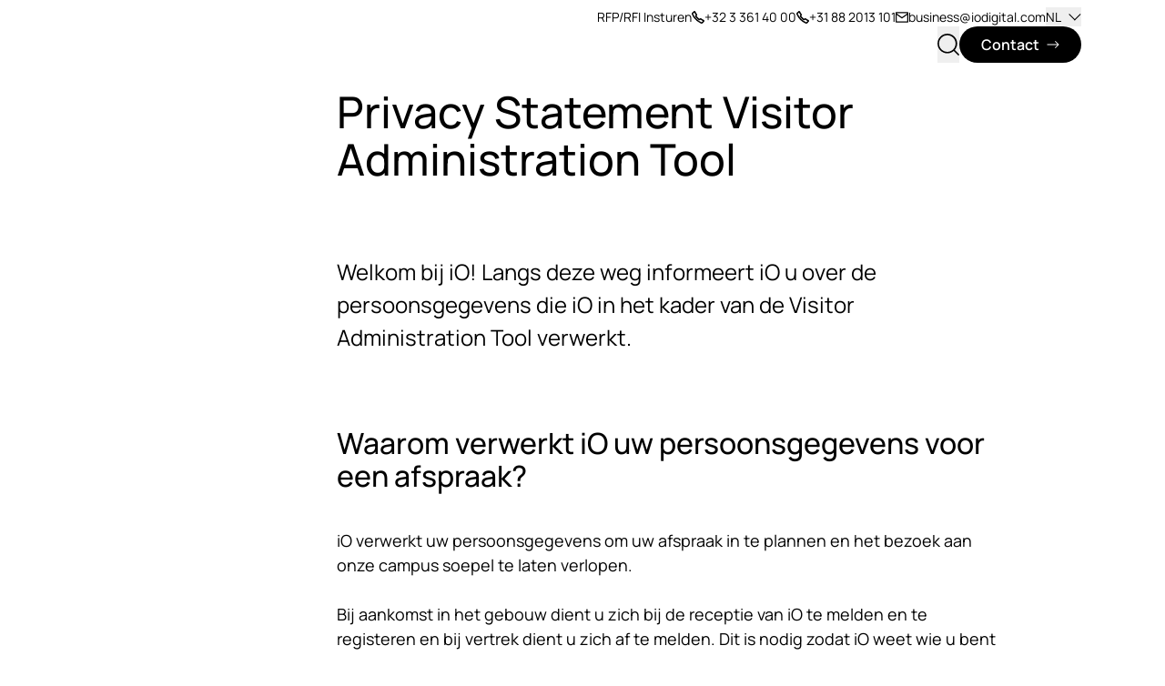

--- FILE ---
content_type: text/html; charset=utf-8
request_url: https://www.iodigital.com/nl/privacy-policy/bezoekers
body_size: 49075
content:
<!DOCTYPE html><html lang="nl"><head><meta charSet="utf-8"/><meta name="viewport" content="width=device-width, initial-scale=1"/><link rel="stylesheet" href="/_next/static/css/29b73eb7763ad097.css" data-precedence="next"/><link rel="stylesheet" href="/_next/static/css/2812a193b3e2826b.css" data-precedence="next"/><link rel="stylesheet" href="/_next/static/css/a4a00b489a4a9ed1.css" data-precedence="next"/><link rel="stylesheet" href="/_next/static/css/932c9a38348347ab.css" data-precedence="next"/><link rel="stylesheet" href="/_next/static/css/1b14b80acb255dfe.css" data-precedence="next"/><link rel="stylesheet" href="/_next/static/css/8998d2893de2d98d.css" data-precedence="next"/><link rel="stylesheet" href="/_next/static/css/86da9fcd84c0f8ac.css" data-precedence="next"/><link rel="stylesheet" href="/_next/static/css/b2a099472ed861d5.css" data-precedence="next"/><link rel="stylesheet" href="/_next/static/css/086a4eb2ca87cd7b.css" data-precedence="next"/><link rel="stylesheet" href="/_next/static/css/42736621963137df.css" data-precedence="next"/><link rel="stylesheet" href="/_next/static/css/c2cd1e5cdd04b31c.css" data-precedence="next"/><link rel="preload" as="script" fetchPriority="low" href="/_next/static/chunks/webpack-0e9e329e9361ef3b.js"/><script src="/_next/static/chunks/4bd1b696-a7b7a824c73d8307.js" async=""></script><script src="/_next/static/chunks/1684-cdc4f81474674fea.js" async=""></script><script src="/_next/static/chunks/main-app-e920b00e1bfe2a20.js" async=""></script><script src="/_next/static/chunks/1447-374b526568b81cef.js" async=""></script><script src="/_next/static/chunks/9971-676d09de72a73301.js" async=""></script><script src="/_next/static/chunks/432-2ee12473a012025e.js" async=""></script><script src="/_next/static/chunks/294-c0cd4ebff3310ed3.js" async=""></script><script src="/_next/static/chunks/app/%5Blang%5D/layout-a75a241406e7c73a.js" async=""></script><script src="/_next/static/chunks/c15bf2b0-040c5f48d5697beb.js" async=""></script><script src="/_next/static/chunks/6766-ff8dd77f8b45f6b4.js" async=""></script><script src="/_next/static/chunks/3432-48a1621c67c3155f.js" async=""></script><script src="/_next/static/chunks/144-c98610478815f105.js" async=""></script><script src="/_next/static/chunks/2177-35cf27571010cb6f.js" async=""></script><script src="/_next/static/chunks/5915-55cb2ad430e01443.js" async=""></script><script src="/_next/static/chunks/983-59e67303d73d54c5.js" async=""></script><script src="/_next/static/chunks/8510-ad46e101f4aaf86f.js" async=""></script><script src="/_next/static/chunks/8894-274dc0d10a6d9a2b.js" async=""></script><script src="/_next/static/chunks/3236-db4e5058059f9af7.js" async=""></script><script src="/_next/static/chunks/6539-044c14f2cf24f6af.js" async=""></script><script src="/_next/static/chunks/802-829f6ea0075c23b6.js" async=""></script><script src="/_next/static/chunks/4994-1775a4051cc4021d.js" async=""></script><script src="/_next/static/chunks/5717-198eb71afd563df7.js" async=""></script><script src="/_next/static/chunks/5838-b67ec1a55636e796.js" async=""></script><script src="/_next/static/chunks/2507-8edc9b6aae658bc8.js" async=""></script><script src="/_next/static/chunks/9013-c8e8b9452e3be306.js" async=""></script><script src="/_next/static/chunks/7278-61fd703c2e68ff2a.js" async=""></script><script src="/_next/static/chunks/3910-d2391366ee5ce331.js" async=""></script><script src="/_next/static/chunks/app/%5Blang%5D/(website)/layout-8c7d2b18a44f1277.js" async=""></script><script src="/_next/static/chunks/app/%5Blang%5D/(website)/error-4748f3249ba857e3.js" async=""></script><script src="/_next/static/chunks/app/%5Blang%5D/(website)/not-found-63ff116b57657cd5.js" async=""></script><script src="/_next/static/chunks/4824-b52022c097ae3f55.js" async=""></script><script src="/_next/static/chunks/5643-0bb92ebc8de85c2d.js" async=""></script><script src="/_next/static/chunks/4927-bef2540b7a13d5bc.js" async=""></script><script src="/_next/static/chunks/584-3c0e1d68d942666e.js" async=""></script><script src="/_next/static/chunks/5537-22efc7dab5e30e8e.js" async=""></script><script src="/_next/static/chunks/9483-e80d60a25fd4dd5f.js" async=""></script><script src="/_next/static/chunks/337-833c31916dc34d78.js" async=""></script><script src="/_next/static/chunks/app/%5Blang%5D/(website)/%5B%5B...slug%5D%5D/page-a87ab052f72d45d5.js" async=""></script><link rel="preload" href="/_next/static/chunks/dc112a36.d7503cb3c62950ca.js" as="script" fetchPriority="low"/><link rel="preload" href="/_next/static/chunks/1062.a61792b6618ada06.js" as="script" fetchPriority="low"/><link rel="preload" href="/_next/static/chunks/8885-5ea824534c36aa57.js" as="script" fetchPriority="low"/><link rel="preload" href="/_next/static/chunks/9406.7b0c6a140d5143e0.js" as="script" fetchPriority="low"/><link rel="preload" href="/fonts/Manrope-ExtraLight.woff2" as="font" type="font/woff2" crossorigin="anonymous"/><link rel="preload" href="/fonts/Manrope-Light.woff2" as="font" type="font/woff2" crossorigin="anonymous"/><link rel="preload" href="/fonts/Manrope-Regular.woff2" as="font" type="font/woff2" crossorigin="anonymous"/><link rel="preload" href="/fonts/Manrope-Medium.woff2" as="font" type="font/woff2" crossorigin="anonymous"/><link rel="preload" href="/fonts/Manrope-SemiBold.woff2" as="font" type="font/woff2" crossorigin="anonymous"/><link rel="preload" href="/fonts/Manrope-Bold.woff2" as="font" type="font/woff2" crossorigin="anonymous"/><link rel="preload" href="/fonts/Manrope-ExtraBold.woff2" as="font" type="font/woff2" crossorigin="anonymous"/><link rel="manifest" href="/favicons/manifest.json"/><meta name="google-site-verification" content="hB_xboH8jHv_eYuDKyPFBXznLF44DFu54PaRscWI6FE"/><meta name="facebook-domain-verification" content="9jnc5cop42854z302esu17ov7k8yn7"/><link rel="preconnect" href="https://dev.visualwebsiteoptimizer.com"/><title>Privacy Statement Visitor Administration Tool</title><meta name="description" content="Je klanten verbinden met je merk en groei stimuleren? Wij blenden marketing, strategie, content, technologie en data om ervaringen te ontwerpen die klantverwachtingen overtreffen én de platforms te bouwen die dat waarmaken."/><meta name="robots" content="index, follow"/><link rel="canonical" href="https://www.iodigital.com/nl/privacy-policy/bezoekers"/><link rel="alternate" hrefLang="x-default" href="https://www.iodigital.com/en/privacy-policy/visitors"/><link rel="alternate" hrefLang="en" href="https://www.iodigital.com/en/privacy-policy/visitors"/><link rel="alternate" hrefLang="sv" href="https://www.iodigital.com/sv/privacy-policy/visitors"/><link rel="alternate" hrefLang="fr" href="https://www.iodigital.com/fr/privacy-policy/visitors"/><link rel="alternate" hrefLang="nl" href="https://www.iodigital.com/nl/privacy-policy/bezoekers"/><meta property="og:title" content="Privacy Statement Visitor Administration Tool"/><meta property="og:description" content="Wij hebben ervaring in marketing, strategie, content, technologie, en data. iO, jouw partner voor digitale transformatie."/><meta property="og:image" content="https://a.storyblok.com/f/119964/2400x1256/9b8a050239/sharing-io-1a.jpg"/><meta property="og:type" content="website"/><meta name="twitter:card" content="summary_large_image"/><meta name="twitter:title" content="Privacy Statement Visitor Administration Tool"/><meta name="twitter:description" content="Wij hebben ervaring in marketing, strategie, content, technologie, en data. iO, jouw partner voor digitale transformatie."/><meta name="twitter:image" content="https://a.storyblok.com/f/119964/2400x1256/9b8a050239/sharing-io-1a.jpg"/><link rel="icon" href="/favicons/favicon-black-16x16.png" sizes="16x16" type="image/png"/><link rel="icon" href="/favicons/favicon-black-32x32.png" sizes="32x32" type="image/png"/><link rel="icon" href="/favicons/favicon-black-96x96.png" sizes="96x96" type="image/png"/><link rel="apple-touch-icon" href="/favicons/apple-icon-black-57x57.png" sizes="57x57" type="image/png"/><link rel="apple-touch-icon" href="/favicons/apple-icon-black-60x60.png" sizes="60x60" type="image/png"/><link rel="apple-touch-icon" href="/favicons/apple-icon-black-72x72.png" sizes="72x72" type="image/png"/><link rel="apple-touch-icon" href="/favicons/apple-icon-black-76x76.png" sizes="76x76" type="image/png"/><link rel="apple-touch-icon" href="/favicons/apple-icon-black-114x114.png" sizes="114x114" type="image/png"/><link rel="apple-touch-icon" href="/favicons/apple-icon-black-120x120.png" sizes="120x120" type="image/png"/><link rel="apple-touch-icon" href="/favicons/apple-icon-black-144x144.png" sizes="144x144" type="image/png"/><link rel="apple-touch-icon" href="/favicons/apple-icon-black-152x152.png" sizes="152x152" type="image/png"/><link rel="apple-touch-icon" href="/favicons/apple-icon-black-180x180.png" sizes="180x180" type="image/png"/><script>document.querySelectorAll('body link[rel="icon"], body link[rel="apple-touch-icon"]').forEach(el => document.head.appendChild(el))</script><script src="/_next/static/chunks/polyfills-42372ed130431b0a.js" noModule=""></script></head><body><script type="application/ld+json">{"@context":"https://schema.org","@type":"WebSite","url":"https://www.iodigital.com/nl","potentialAction":{"@type":"SearchAction","target":{"@type":"EntryPoint","urlTemplate":"https://www.iodigital.com/nl/search?index_nl%5Bquery%5D={search_term_string}"},"query-input":"required name=search_term_string"}}</script><div class="flex min-h-screen flex-col theme-default"><div class="flex"><a class="inline-block h-0 w-auto underline focus:z-50 focus:m-1 focus:h-auto focus:bg-white focus:px-2 focus:py-1 focus:outline" href="#main-content">Overslaan naar hoofdinhoud</a></div><header class="Header_darkLogo__BoM9q relative themed-hero-container"><div class="relative z-50"><div class="container inset-x-0 z-50"><div class="relative mx-auto flex items-center py-5 sm:py-6 md:flex-nowrap md:py-[3.75rem] lg:py-2 "><a aria-label="iO logo" class="relative transition-opacity duration-500 Header_darkLogo__BoM9q pointer-events-auto opacity-100" href="/nl"><div role="img" class="relative -left-3 w-[100px]"></div></a><div class="fixed inset-x-2 top-2 z-50 flex w-full flex-row gap-4 md:right-16 lg:hidden"></div><nav class="pointer-events-auto ml-6 hidden shrink flex-col gap-4 lg:flex lg:w-full"><div class="flex justify-end gap-8 text-sm transition-opacity"><a href="/nl/request-for-proposal">RFP/RFI Insturen</a><ul class="flex gap-8"><li><a href="tel:+3233614000" class="flex items-center gap-2"><svg role="img" aria-labelledby="title" viewBox="0 0 18 18" fill="none" xmlns="http://www.w3.org/2000/svg" class="size-[1em]" width="1rem" height="1rem" color="currentColor"><title>Phone icon</title><desc>Phone icon used in website</desc><path d="M16.8366 14.411C16.6036 14.7017 15.5029 15.9153 14.8198 16.6191C14.582 16.8637 14.2551 17.0012 13.9141 17H13.883C13.6984 17.0004 13.5159 16.9615 13.3475 16.8859C7.92016 14.4229 3.5727 10.0718 1.11432 4.64241C1.03854 4.47329 0.999569 4.29 1.00001 4.10469C0.998843 3.76368 1.13624 3.43682 1.38071 3.19906C2.08924 2.51107 3.61008 1.16338 3.61008 1.16338C3.61008 1.16338 3.96942 0.795781 4.20501 1.16338C4.93896 2.6313 5.79931 4.03255 6.77633 5.35123C6.47371 6.09061 6.13682 6.81114 5.76564 7.51282C7.1305 9.28845 8.72081 10.8788 10.4964 12.2436C11.1976 11.8729 11.9181 11.536 12.658 11.2329C13.9739 12.2079 15.372 13.0666 16.8366 13.7995C16.8366 13.7995 17.1937 14.02 16.8366 14.411Z" stroke="currentColor" stroke-width="2" stroke-linecap="round" stroke-linejoin="round"></path></svg>+32 3 361 40 00</a></li><li><a href="tel:+31882013101" class="flex items-center gap-2"><svg role="img" aria-labelledby="title" viewBox="0 0 18 18" fill="none" xmlns="http://www.w3.org/2000/svg" class="size-[1em]" width="1rem" height="1rem" color="currentColor"><title>Phone icon</title><desc>Phone icon used in website</desc><path d="M16.8366 14.411C16.6036 14.7017 15.5029 15.9153 14.8198 16.6191C14.582 16.8637 14.2551 17.0012 13.9141 17H13.883C13.6984 17.0004 13.5159 16.9615 13.3475 16.8859C7.92016 14.4229 3.5727 10.0718 1.11432 4.64241C1.03854 4.47329 0.999569 4.29 1.00001 4.10469C0.998843 3.76368 1.13624 3.43682 1.38071 3.19906C2.08924 2.51107 3.61008 1.16338 3.61008 1.16338C3.61008 1.16338 3.96942 0.795781 4.20501 1.16338C4.93896 2.6313 5.79931 4.03255 6.77633 5.35123C6.47371 6.09061 6.13682 6.81114 5.76564 7.51282C7.1305 9.28845 8.72081 10.8788 10.4964 12.2436C11.1976 11.8729 11.9181 11.536 12.658 11.2329C13.9739 12.2079 15.372 13.0666 16.8366 13.7995C16.8366 13.7995 17.1937 14.02 16.8366 14.411Z" stroke="currentColor" stroke-width="2" stroke-linecap="round" stroke-linejoin="round"></path></svg>+31 88 2013 101</a></li></ul><ul class="flex gap-8"><li><a href="mailto:business@iodigital.com" class="flex items-center gap-2" target="_blank" rel="noreferrer"><svg role="img" width="1.25rem" height="1.25rem" color="currentColor" class="size-[1em]" xmlns="http://www.w3.org/2000/svg" viewBox="0 0 22 18" aria-labelledby="navbar_mail_icon_title navbar_mail_icon_desc"><title id="navbar_mail_icon_title">Mail icon</title><desc id="navbar_mail_icon_desc">Mail icon link to contact e-mail address</desc><path fill-rule="evenodd" clip-rule="evenodd" d="M1.99996 2V16H20V2H1.99996ZM0.999964 0C0.447679 0 -3.6237e-05 0.447716 -3.6237e-05 1V17C-3.6237e-05 17.5523 0.447679 18 0.999964 18H21C21.5522 18 22 17.5523 22 17V1C22 0.447715 21.5522 0 21 0H0.999964Z" fill="currentColor"></path><path fill-rule="evenodd" clip-rule="evenodd" d="M0.180732 2.42654C0.497446 1.97409 1.12098 1.86405 1.57343 2.18077L11 8.77934L20.4265 2.18077C20.879 1.86405 21.5025 1.97409 21.8192 2.42654C22.1359 2.87899 22.0259 3.50252 21.5734 3.81923L11.5734 10.8192C11.2291 11.0603 10.7708 11.0603 10.4265 10.8192L0.426501 3.81923C-0.0259479 3.50252 -0.135983 2.87899 0.180732 2.42654Z" fill="currentColor"></path></svg>business@iodigital.com</a></li><li><button class="flex items-center">NL<svg role="img" aria-labelledby="title" width="14" height="14" xmlns="http://www.w3.org/2000/svg" viewBox="0 0 20 12" aria-hidden="true" class="ml-2"><title>Chevron icon</title><desc>Chevron icon used in website</desc><path d="M1.31.5l9.547 9.546-1.061 1.06L.25 1.562 1.31.5z" fill="currentColor"></path><path d="M19.342 1.56l-9.546 9.547-1.06-1.061L18.28.5l1.06 1.06z" fill="currentColor"></path></svg></button><div class="absolute z-50 p-4 pr-8 bg-antraciet -right-5 top-10 LanguageSwitch_header__obOfy hidden"><p class="mb-4 text-sm font-bold text-white">Wijzig taal</p><a href="/en//" tabindex="0" role="checkbox" aria-checked="false" rel="nofollow"><span class="mt-3 block"><div class="hover:cursor-pointer LanguageSwitch_langRadio__fur_K LanguageSwitch_darkRadio__yLy_1" id="header_langswitch_en"></div><span class="mb-6 pl-1 text-sm hover:cursor-pointer text-white">English</span></span></a><a href="/nl//" tabindex="0" role="checkbox" aria-checked="true" rel="nofollow"><span class="mt-3 block"><div class="hover:cursor-pointer LanguageSwitch_checked__4xhKH LanguageSwitch_langRadio__fur_K LanguageSwitch_darkRadio__yLy_1" id="header_langswitch_nl"></div><span class="mb-6 pl-1 text-sm hover:cursor-pointer text-white font-bold">Nederlands</span></span></a><a href="/fr//" tabindex="0" role="checkbox" aria-checked="false" rel="nofollow"><span class="mt-3 block"><div class="hover:cursor-pointer LanguageSwitch_langRadio__fur_K LanguageSwitch_darkRadio__yLy_1" id="header_langswitch_fr"></div><span class="mb-6 pl-1 text-sm hover:cursor-pointer text-white">Français</span></span></a><p class="my-4 text-sm font-bold text-white">Wijzig land</p><a href="#" role="checkbox" aria-checked="false" tabindex="0"><span class="mt-3 block"><div class="hover:cursor-pointer LanguageSwitch_langRadio__fur_K LanguageSwitch_darkRadio__yLy_1" id="header_regionswitch_Belgium"></div><span class="mb-6 pl-1 text-sm hover:cursor-pointer text-white">Belgium</span></span></a><a href="#" role="checkbox" aria-checked="false" tabindex="0"><span class="mt-3 block"><div class="hover:cursor-pointer LanguageSwitch_langRadio__fur_K LanguageSwitch_darkRadio__yLy_1" id="header_regionswitch_Netherlands"></div><span class="mb-6 pl-1 text-sm hover:cursor-pointer text-white">Netherlands</span></span></a><a href="#" role="checkbox" aria-checked="false" tabindex="0"><span class="mt-3 block"><div class="hover:cursor-pointer LanguageSwitch_langRadio__fur_K LanguageSwitch_darkRadio__yLy_1" id="header_regionswitch_Sweden"></div><span class="mb-6 pl-1 text-sm hover:cursor-pointer text-white">Sweden</span></span></a><a href="#" role="checkbox" aria-checked="false" tabindex="0"><span class="mt-3 block"><div class="hover:cursor-pointer LanguageSwitch_langRadio__fur_K LanguageSwitch_darkRadio__yLy_1" id="header_regionswitch_International"></div><span class="mb-6 pl-1 text-sm hover:cursor-pointer text-white">International</span></span></a></div></li></ul></div><div class="flex grow flex-col gap-10 md:flex-row lg:justify-between xl:justify-end"><div class="relative flex grow flex-col gap-10 md:flex-row lg:justify-between xl:justify-end"><ul class="Navbar_navItems__ebxy2" style="opacity:0"><ul class="flex gap-5"><li class=" flex"><div class="flex shrink whitespace-nowrap last:pr-0 NavItem_megaMenuItem__414wQ relative"><div class="flex cursor-pointer items-center"><a class="relative flex items-center text-lg font-bold NavItem_navItem__T0Tlg themed-text-color is-mega NavLink_root__JhHHo" href="https://www.iodigital.com/nl/wat-we-doen">Wat we doen</a><button type="button" aria-label="Wat we doen subnavigatie" aria-haspopup="true" aria-controls="427deda6-864e-4979-b573-eea01f0ebc66" aria-expanded="false" class="Button_buttonBase__0n5Sh Button_buttonLink__TmU8j focusable Button_noHoverAnimation__2SwEc h-full p-0"><span class="flex items-center"><svg role="img" aria-labelledby="title" width="20" height="20" xmlns="http://www.w3.org/2000/svg" viewBox="0 0 20 12" class="Button_chevron__RYm_N"><title>Chevron icon</title><desc>Chevron icon used in website</desc><path d="M1.31.5l9.547 9.546-1.061 1.06L.25 1.562 1.31.5z" fill="currentColor"></path><path d="M19.342 1.56l-9.546 9.547-1.06-1.061L18.28.5l1.06 1.06z" fill="currentColor"></path></svg></span></button></div><nav class="SimpleSubnav_simpleSubnav__IBNBe invisible"><div class="SimpleSubnav_primary__BcPa_"><ul class="SimpleSubnav_list__aC4AU"><li><a class="SimpleSubnav_link__b0_lz" href="https://www.iodigital.com/nl/wat-we-doen/solutions/strategie"><span>Brand, Business &amp; Experience Design</span><svg role="img" aria-labelledby="title" width="1.5rem" height="1.5rem" viewBox="0 0 26 16" xmlns="http://www.w3.org/2000/svg"><title>Arrow icon</title><desc>Arrow icon used in website</desc><path d="M17.825.575l-1.237 1.238L21.9 7.125H.75v1.75H21.9l-5.312 5.312 1.237 1.237L25.25 8 17.825.575z" fill="currentColor"></path></svg></a></li><li><a class="SimpleSubnav_link__b0_lz" href="https://www.iodigital.com/nl/wat-we-doen/solutions/technologie"><span>Digitale Platformen</span><svg role="img" aria-labelledby="title" width="1.5rem" height="1.5rem" viewBox="0 0 26 16" xmlns="http://www.w3.org/2000/svg"><title>Arrow icon</title><desc>Arrow icon used in website</desc><path d="M17.825.575l-1.237 1.238L21.9 7.125H.75v1.75H21.9l-5.312 5.312 1.237 1.237L25.25 8 17.825.575z" fill="currentColor"></path></svg></a></li><li><a class="SimpleSubnav_link__b0_lz" href="https://www.iodigital.com/nl/wat-we-doen/solutions/marketing"><span>Marketing Programma’s &amp; Campagnes</span><svg role="img" aria-labelledby="title" width="1.5rem" height="1.5rem" viewBox="0 0 26 16" xmlns="http://www.w3.org/2000/svg"><title>Arrow icon</title><desc>Arrow icon used in website</desc><path d="M17.825.575l-1.237 1.238L21.9 7.125H.75v1.75H21.9l-5.312 5.312 1.237 1.237L25.25 8 17.825.575z" fill="currentColor"></path></svg></a></li><li><a class="SimpleSubnav_link__b0_lz" href="https://www.iodigital.com/nl/wat-we-doen/solutions/contentproduction"><span>Creatie &amp; Content</span><svg role="img" aria-labelledby="title" width="1.5rem" height="1.5rem" viewBox="0 0 26 16" xmlns="http://www.w3.org/2000/svg"><title>Arrow icon</title><desc>Arrow icon used in website</desc><path d="M17.825.575l-1.237 1.238L21.9 7.125H.75v1.75H21.9l-5.312 5.312 1.237 1.237L25.25 8 17.825.575z" fill="currentColor"></path></svg></a></li><li><a class="SimpleSubnav_link__b0_lz" href="https://www.iodigital.com/nl/wat-we-doen/solutions/data-intelligence"><span>Cloud, Data &amp; Integratie</span><svg role="img" aria-labelledby="title" width="1.5rem" height="1.5rem" viewBox="0 0 26 16" xmlns="http://www.w3.org/2000/svg"><title>Arrow icon</title><desc>Arrow icon used in website</desc><path d="M17.825.575l-1.237 1.238L21.9 7.125H.75v1.75H21.9l-5.312 5.312 1.237 1.237L25.25 8 17.825.575z" fill="currentColor"></path></svg></a></li><li><a class="SimpleSubnav_link__b0_lz" href="https://www.iodigital.com/nl/wat-we-doen/solutions/transformation-consulting"><span>Transformation &amp; Consulting</span><svg role="img" aria-labelledby="title" width="1.5rem" height="1.5rem" viewBox="0 0 26 16" xmlns="http://www.w3.org/2000/svg"><title>Arrow icon</title><desc>Arrow icon used in website</desc><path d="M17.825.575l-1.237 1.238L21.9 7.125H.75v1.75H21.9l-5.312 5.312 1.237 1.237L25.25 8 17.825.575z" fill="currentColor"></path></svg></a></li></ul></div><div class="SimpleSubnav_secondary__7OALG"><div class="SimpleSubnav_headerLink__SkE2Y"><a class="SimpleSubnav_link__b0_lz" href="https://www.iodigital.com/nl/wat-we-doen/stacks"><span>Platformen en partners</span><svg role="img" aria-labelledby="title" width="1.5rem" height="1.5rem" viewBox="0 0 26 16" xmlns="http://www.w3.org/2000/svg"><title>Arrow icon</title><desc>Arrow icon used in website</desc><path d="M17.825.575l-1.237 1.238L21.9 7.125H.75v1.75H21.9l-5.312 5.312 1.237 1.237L25.25 8 17.825.575z" fill="currentColor"></path></svg></a></div><ul class="SimpleSubnav_listSmall__c8h0V"><li><a class="SimpleSubnav_linkSmall__cdIGP" href="https://www.iodigital.com/nl/wat-we-doen/stacks/amazon-web-services">AWS</a></li><li><a class="SimpleSubnav_linkSmall__cdIGP" href="https://www.iodigital.com/nl/wat-we-doen/stacks/drupal">Drupal</a></li><li><a class="SimpleSubnav_linkSmall__cdIGP" href="https://www.iodigital.com/nl/wat-we-doen/stacks/google-marketing-platform">Google Marketing Platform</a></li><li><a class="SimpleSubnav_linkSmall__cdIGP" href="https://www.iodigital.com/nl/wat-we-doen/stacks/hubspot">HubSpot</a></li><li><a class="SimpleSubnav_linkSmall__cdIGP" href="https://www.iodigital.com/nl/wat-we-doen/stacks/shopware">Shopware</a></li><li><a class="SimpleSubnav_linkSmall__cdIGP" href="https://www.iodigital.com/nl/wat-we-doen/stacks/sitecore">Sitecore</a></li><li class="SimpleSubnav_moreLink__0wDj0"><a href="https://www.iodigital.com/nl/wat-we-doen/stacks">Toon alle (+25)</a></li></ul></div></nav></div></li><li class=" flex"><div class="flex shrink whitespace-nowrap last:pr-0"><div class="flex cursor-pointer items-center"><a class="relative flex items-center text-lg font-bold NavItem_navItem__T0Tlg themed-text-color NavLink_root__JhHHo" href="https://www.iodigital.com/nl/cases">Cases</a></div><div id="subnav-undefined" class="Subnav_subnavWrapper__rXLgH top-full hidden"><div class="flex flex-col p-8 pt-24 md:pl-32 md:pr-64 lg:flex-row lg:p-0"></div></div></div></li><li class=" flex"><div class="flex shrink whitespace-nowrap last:pr-0"><div class="flex cursor-pointer items-center"><a class="relative flex items-center text-lg font-bold NavItem_navItem__T0Tlg themed-text-color NavLink_root__JhHHo" href="https://www.iodigital.com/nl/carriere">Carrière</a><button type="button" aria-label="Carrière subnavigatie" aria-haspopup="true" aria-controls="09465ae7-2712-4f11-9d66-e9eeb1faa02d" aria-expanded="false" class="Button_buttonBase__0n5Sh Button_buttonLink__TmU8j focusable Button_noHoverAnimation__2SwEc h-full p-0"><span class="flex items-center"><svg role="img" aria-labelledby="title" width="20" height="20" xmlns="http://www.w3.org/2000/svg" viewBox="0 0 20 12" class="Button_chevron__RYm_N"><title>Chevron icon</title><desc>Chevron icon used in website</desc><path d="M1.31.5l9.547 9.546-1.061 1.06L.25 1.562 1.31.5z" fill="currentColor"></path><path d="M19.342 1.56l-9.546 9.547-1.06-1.061L18.28.5l1.06 1.06z" fill="currentColor"></path></svg></span></button></div><div id="subnav-09465ae7-2712-4f11-9d66-e9eeb1faa02d" class="Subnav_subnavWrapper__rXLgH top-full hidden"><div class="flex flex-col p-8 pt-24 md:pl-32 md:pr-64 lg:flex-row lg:p-0"><div class="Subnav_subnav__GBqpu"><div class="mt-16 last:mb-0 lg:mb-11 lg:mt-0"><nav class="mt-6 flex flex-col gap-8 lg:gap-4 lg:first:mt-0"><a class="arrow-link SubnavLink_subnavLink__3hoQQ Subnav_subnavLink__8o9oW" href="https://www.iodigital.com/nl/carriere/vacatures"><span class="w-full lg:whitespace-nowrap leading-5 lg:text-lg text-2xl font-medium lg:text-lg">Vacatures</span><svg role="img" aria-labelledby="title" width="1.25rem" height="1.5rem" class="arrow-icon block shrink-0 grow-0 lg:h-auto" viewBox="0 0 26 16" xmlns="http://www.w3.org/2000/svg"><title>Arrow icon</title><desc>Arrow icon used in website</desc><path d="M17.825.575l-1.237 1.238L21.9 7.125H.75v1.75H21.9l-5.312 5.312 1.237 1.237L25.25 8 17.825.575z" fill="currentColor"></path></svg></a><a class="arrow-link SubnavLink_subnavLink__3hoQQ Subnav_subnavLink__8o9oW" href="https://www.iodigital.com/nl/carriere/young-professionals"><span class="w-full lg:whitespace-nowrap leading-5 lg:text-lg text-2xl font-medium lg:text-lg">Young professionals</span><svg role="img" aria-labelledby="title" width="1.25rem" height="1.5rem" class="arrow-icon block shrink-0 grow-0 lg:h-auto" viewBox="0 0 26 16" xmlns="http://www.w3.org/2000/svg"><title>Arrow icon</title><desc>Arrow icon used in website</desc><path d="M17.825.575l-1.237 1.238L21.9 7.125H.75v1.75H21.9l-5.312 5.312 1.237 1.237L25.25 8 17.825.575z" fill="currentColor"></path></svg></a><a class="arrow-link SubnavLink_subnavLink__3hoQQ Subnav_subnavLink__8o9oW" href="https://www.iodigital.com/nl/carriere/cultuur"><span class="w-full lg:whitespace-nowrap leading-5 lg:text-lg text-2xl font-medium lg:text-lg">Cultuur</span><svg role="img" aria-labelledby="title" width="1.25rem" height="1.5rem" class="arrow-icon block shrink-0 grow-0 lg:h-auto" viewBox="0 0 26 16" xmlns="http://www.w3.org/2000/svg"><title>Arrow icon</title><desc>Arrow icon used in website</desc><path d="M17.825.575l-1.237 1.238L21.9 7.125H.75v1.75H21.9l-5.312 5.312 1.237 1.237L25.25 8 17.825.575z" fill="currentColor"></path></svg></a></nav></div></div></div></div></div></li><li class=" flex"><div class="flex shrink whitespace-nowrap last:pr-0"><div class="flex cursor-pointer items-center"><a class="relative flex items-center text-lg font-bold NavItem_navItem__T0Tlg themed-text-color NavItem_isWide__8zc5K NavLink_root__JhHHo" href="https://www.iodigital.com/nl/insights">Insights</a><button type="button" aria-label="Insights subnavigatie" aria-haspopup="true" aria-controls="d3b42b3f-5293-42ea-b11b-4af610b63fef" aria-expanded="false" class="Button_buttonBase__0n5Sh Button_buttonLink__TmU8j focusable Button_noHoverAnimation__2SwEc h-full p-0"><span class="flex items-center"><svg role="img" aria-labelledby="title" width="20" height="20" xmlns="http://www.w3.org/2000/svg" viewBox="0 0 20 12" class="Button_chevron__RYm_N"><title>Chevron icon</title><desc>Chevron icon used in website</desc><path d="M1.31.5l9.547 9.546-1.061 1.06L.25 1.562 1.31.5z" fill="currentColor"></path><path d="M19.342 1.56l-9.546 9.547-1.06-1.061L18.28.5l1.06 1.06z" fill="currentColor"></path></svg></span></button></div><div id="subnav-d3b42b3f-5293-42ea-b11b-4af610b63fef" class="Subnav_subnavWrapper__rXLgH top-full hidden"><div class="flex flex-col p-8 pt-24 md:pl-32 md:pr-64 lg:flex-row lg:p-0 Subnav_subnavWide__bDtnJ"><div class="lg:overflow-x-hidden lg:p-12"><div class="mt-16 flex flex-col justify-between lg:mt-0 lg:h-full"><span class="mb-6 text-base font-bold text-primary-blue lg:text-inherit">Kies het onderwerp:</span><nav class="flex flex-col gap-8 lg:gap-4"><a class="arrow-link SubnavLink_subnavLink__3hoQQ Subnav_subnavWideLink__Vk2F1" href="https://www.iodigital.com/nl/insights?skill=Strategie"><span class="w-full lg:whitespace-nowrap leading-8 lg:overflow-hidden lg:text-ellipsis text-2xl font-medium lg:text-lg">Strategie</span><svg role="img" aria-labelledby="title" width="1.25rem" height="1.5rem" class="arrow-icon block shrink-0 grow-0 lg:h-auto" viewBox="0 0 26 16" xmlns="http://www.w3.org/2000/svg"><title>Arrow icon</title><desc>Arrow icon used in website</desc><path d="M17.825.575l-1.237 1.238L21.9 7.125H.75v1.75H21.9l-5.312 5.312 1.237 1.237L25.25 8 17.825.575z" fill="currentColor"></path></svg></a><a class="arrow-link SubnavLink_subnavLink__3hoQQ Subnav_subnavWideLink__Vk2F1" href="https://www.iodigital.com/nl/insights?skill=Technologie"><span class="w-full lg:whitespace-nowrap leading-8 lg:overflow-hidden lg:text-ellipsis text-2xl font-medium lg:text-lg">Technologie</span><svg role="img" aria-labelledby="title" width="1.25rem" height="1.5rem" class="arrow-icon block shrink-0 grow-0 lg:h-auto" viewBox="0 0 26 16" xmlns="http://www.w3.org/2000/svg"><title>Arrow icon</title><desc>Arrow icon used in website</desc><path d="M17.825.575l-1.237 1.238L21.9 7.125H.75v1.75H21.9l-5.312 5.312 1.237 1.237L25.25 8 17.825.575z" fill="currentColor"></path></svg></a><a class="arrow-link SubnavLink_subnavLink__3hoQQ Subnav_subnavWideLink__Vk2F1" href="https://www.iodigital.com/nl/insights?skill=Marketing"><span class="w-full lg:whitespace-nowrap leading-8 lg:overflow-hidden lg:text-ellipsis text-2xl font-medium lg:text-lg">Marketing</span><svg role="img" aria-labelledby="title" width="1.25rem" height="1.5rem" class="arrow-icon block shrink-0 grow-0 lg:h-auto" viewBox="0 0 26 16" xmlns="http://www.w3.org/2000/svg"><title>Arrow icon</title><desc>Arrow icon used in website</desc><path d="M17.825.575l-1.237 1.238L21.9 7.125H.75v1.75H21.9l-5.312 5.312 1.237 1.237L25.25 8 17.825.575z" fill="currentColor"></path></svg></a><a class="arrow-link SubnavLink_subnavLink__3hoQQ Subnav_subnavWideLink__Vk2F1" href="https://www.iodigital.com/nl/insights?skill=Content+en+Creatie"><span class="w-full lg:whitespace-nowrap leading-8 lg:overflow-hidden lg:text-ellipsis text-2xl font-medium lg:text-lg">Content &amp; creatie</span><svg role="img" aria-labelledby="title" width="1.25rem" height="1.5rem" class="arrow-icon block shrink-0 grow-0 lg:h-auto" viewBox="0 0 26 16" xmlns="http://www.w3.org/2000/svg"><title>Arrow icon</title><desc>Arrow icon used in website</desc><path d="M17.825.575l-1.237 1.238L21.9 7.125H.75v1.75H21.9l-5.312 5.312 1.237 1.237L25.25 8 17.825.575z" fill="currentColor"></path></svg></a><a class="arrow-link SubnavLink_subnavLink__3hoQQ Subnav_subnavWideLink__Vk2F1" href="https://www.iodigital.com/nl/insights?format=Agency+News"><span class="w-full lg:whitespace-nowrap leading-8 lg:overflow-hidden lg:text-ellipsis text-2xl font-medium lg:text-lg">Agency nieuws</span><svg role="img" aria-labelledby="title" width="1.25rem" height="1.5rem" class="arrow-icon block shrink-0 grow-0 lg:h-auto" viewBox="0 0 26 16" xmlns="http://www.w3.org/2000/svg"><title>Arrow icon</title><desc>Arrow icon used in website</desc><path d="M17.825.575l-1.237 1.238L21.9 7.125H.75v1.75H21.9l-5.312 5.312 1.237 1.237L25.25 8 17.825.575z" fill="currentColor"></path></svg></a><a class="arrow-link SubnavLink_subnavLink__3hoQQ Subnav_subnavWideLink__Vk2F1" href="https://techhub.iodigital.com/"><span class="w-full lg:whitespace-nowrap leading-8 lg:overflow-hidden lg:text-ellipsis text-2xl font-medium lg:text-lg">iO tech_hub</span><svg role="img" aria-labelledby="title" width="1.25rem" height="1.5rem" class="arrow-icon block shrink-0 grow-0 lg:h-auto" viewBox="0 0 26 16" xmlns="http://www.w3.org/2000/svg"><title>Arrow icon</title><desc>Arrow icon used in website</desc><path d="M17.825.575l-1.237 1.238L21.9 7.125H.75v1.75H21.9l-5.312 5.312 1.237 1.237L25.25 8 17.825.575z" fill="currentColor"></path></svg></a></nav></div></div><div class="Subnav_subnav__GBqpu"><div class="mt-16 last:mb-0 lg:mb-11 lg:mt-0"><span class="mb-6 block text-base font-bold text-primary-blue lg:text-inherit">Kies het type:</span><nav class="mt-6 flex flex-col gap-8 lg:gap-4 lg:first:mt-0"><a class="arrow-link SubnavLink_subnavLink__3hoQQ Subnav_subnavLink__8o9oW" href="https://www.iodigital.com/nl/insights?format=Blog"><span class="w-full lg:whitespace-nowrap leading-5 lg:text-lg text-2xl font-medium lg:text-lg">Blogs</span><svg role="img" aria-labelledby="title" width="1.25rem" height="1.5rem" class="arrow-icon block shrink-0 grow-0 lg:h-auto" viewBox="0 0 26 16" xmlns="http://www.w3.org/2000/svg"><title>Arrow icon</title><desc>Arrow icon used in website</desc><path d="M17.825.575l-1.237 1.238L21.9 7.125H.75v1.75H21.9l-5.312 5.312 1.237 1.237L25.25 8 17.825.575z" fill="currentColor"></path></svg></a><a class="arrow-link SubnavLink_subnavLink__3hoQQ Subnav_subnavLink__8o9oW" href="https://www.iodigital.com/nl/insights?format=Dossier"><span class="w-full lg:whitespace-nowrap leading-5 lg:text-lg text-2xl font-medium lg:text-lg">Dossiers</span><svg role="img" aria-labelledby="title" width="1.25rem" height="1.5rem" class="arrow-icon block shrink-0 grow-0 lg:h-auto" viewBox="0 0 26 16" xmlns="http://www.w3.org/2000/svg"><title>Arrow icon</title><desc>Arrow icon used in website</desc><path d="M17.825.575l-1.237 1.238L21.9 7.125H.75v1.75H21.9l-5.312 5.312 1.237 1.237L25.25 8 17.825.575z" fill="currentColor"></path></svg></a><a class="arrow-link SubnavLink_subnavLink__3hoQQ Subnav_subnavLink__8o9oW" href="https://www.iodigital.com/nl/insights?format=Event&amp;format=Webinar"><span class="w-full lg:whitespace-nowrap leading-5 lg:text-lg text-2xl font-medium lg:text-lg">Events &amp; Webinars</span><svg role="img" aria-labelledby="title" width="1.25rem" height="1.5rem" class="arrow-icon block shrink-0 grow-0 lg:h-auto" viewBox="0 0 26 16" xmlns="http://www.w3.org/2000/svg"><title>Arrow icon</title><desc>Arrow icon used in website</desc><path d="M17.825.575l-1.237 1.238L21.9 7.125H.75v1.75H21.9l-5.312 5.312 1.237 1.237L25.25 8 17.825.575z" fill="currentColor"></path></svg></a><a class="arrow-link SubnavLink_subnavLink__3hoQQ Subnav_subnavLink__8o9oW" href="https://www.iodigital.com/nl/insights?format=Video"><span class="w-full lg:whitespace-nowrap leading-5 lg:text-lg text-2xl font-medium lg:text-lg">Video&#x27;s</span><svg role="img" aria-labelledby="title" width="1.25rem" height="1.5rem" class="arrow-icon block shrink-0 grow-0 lg:h-auto" viewBox="0 0 26 16" xmlns="http://www.w3.org/2000/svg"><title>Arrow icon</title><desc>Arrow icon used in website</desc><path d="M17.825.575l-1.237 1.238L21.9 7.125H.75v1.75H21.9l-5.312 5.312 1.237 1.237L25.25 8 17.825.575z" fill="currentColor"></path></svg></a><a class="arrow-link SubnavLink_subnavLink__3hoQQ Subnav_subnavLink__8o9oW" href="https://www.iodigital.com/nl/insights?format=White+paper"><span class="w-full lg:whitespace-nowrap leading-5 lg:text-lg text-2xl font-medium lg:text-lg">Whitepapers</span><svg role="img" aria-labelledby="title" width="1.25rem" height="1.5rem" class="arrow-icon block shrink-0 grow-0 lg:h-auto" viewBox="0 0 26 16" xmlns="http://www.w3.org/2000/svg"><title>Arrow icon</title><desc>Arrow icon used in website</desc><path d="M17.825.575l-1.237 1.238L21.9 7.125H.75v1.75H21.9l-5.312 5.312 1.237 1.237L25.25 8 17.825.575z" fill="currentColor"></path></svg></a><a class="arrow-link SubnavLink_subnavLink__3hoQQ Subnav_subnavLink__8o9oW" href="https://www.iodigital.com/nl/insights?format=Interactive%20White%20Paper"><span class="w-full lg:whitespace-nowrap leading-5 lg:text-lg text-2xl font-medium lg:text-lg">Interactive white papers</span><svg role="img" aria-labelledby="title" width="1.25rem" height="1.5rem" class="arrow-icon block shrink-0 grow-0 lg:h-auto" viewBox="0 0 26 16" xmlns="http://www.w3.org/2000/svg"><title>Arrow icon</title><desc>Arrow icon used in website</desc><path d="M17.825.575l-1.237 1.238L21.9 7.125H.75v1.75H21.9l-5.312 5.312 1.237 1.237L25.25 8 17.825.575z" fill="currentColor"></path></svg></a><a class="arrow-link SubnavLink_subnavLink__3hoQQ Subnav_subnavLink__8o9oW" href="https://www.iodigital.com/nl/insights?format=Podcast"><span class="w-full lg:whitespace-nowrap leading-5 lg:text-lg text-2xl font-medium lg:text-lg">Podcasts</span><svg role="img" aria-labelledby="title" width="1.25rem" height="1.5rem" class="arrow-icon block shrink-0 grow-0 lg:h-auto" viewBox="0 0 26 16" xmlns="http://www.w3.org/2000/svg"><title>Arrow icon</title><desc>Arrow icon used in website</desc><path d="M17.825.575l-1.237 1.238L21.9 7.125H.75v1.75H21.9l-5.312 5.312 1.237 1.237L25.25 8 17.825.575z" fill="currentColor"></path></svg></a></nav></div></div></div></div></div></li><li class=" flex"><div class="flex shrink whitespace-nowrap last:pr-0"><div class="flex cursor-pointer items-center"><a class="relative flex items-center text-lg font-bold NavItem_navItem__T0Tlg themed-text-color NavLink_root__JhHHo" href="https://www.iodigital.com/nl/over-ons">Over ons</a><button type="button" aria-label="Over ons subnavigatie" aria-haspopup="true" aria-controls="e1b01174-6c9c-4b2a-b988-b71ccca89bb0" aria-expanded="false" class="Button_buttonBase__0n5Sh Button_buttonLink__TmU8j focusable Button_noHoverAnimation__2SwEc h-full p-0"><span class="flex items-center"><svg role="img" aria-labelledby="title" width="20" height="20" xmlns="http://www.w3.org/2000/svg" viewBox="0 0 20 12" class="Button_chevron__RYm_N"><title>Chevron icon</title><desc>Chevron icon used in website</desc><path d="M1.31.5l9.547 9.546-1.061 1.06L.25 1.562 1.31.5z" fill="currentColor"></path><path d="M19.342 1.56l-9.546 9.547-1.06-1.061L18.28.5l1.06 1.06z" fill="currentColor"></path></svg></span></button></div><div id="subnav-e1b01174-6c9c-4b2a-b988-b71ccca89bb0" class="Subnav_subnavWrapper__rXLgH top-full hidden"><div class="flex flex-col p-8 pt-24 md:pl-32 md:pr-64 lg:flex-row lg:p-0"><div class="Subnav_subnav__GBqpu"><div class="mt-16 last:mb-0 lg:mb-11 lg:mt-0"><nav class="mt-6 flex flex-col gap-8 lg:gap-4 lg:first:mt-0"><a class="arrow-link SubnavLink_subnavLink__3hoQQ Subnav_subnavLink__8o9oW" href="https://www.iodigital.com/nl/over-ons/samenwerkingsvormen"><span class="w-full lg:whitespace-nowrap leading-5 lg:text-lg text-2xl font-medium lg:text-lg">Samenwerkingsvormen</span><svg role="img" aria-labelledby="title" width="1.25rem" height="1.5rem" class="arrow-icon block shrink-0 grow-0 lg:h-auto" viewBox="0 0 26 16" xmlns="http://www.w3.org/2000/svg"><title>Arrow icon</title><desc>Arrow icon used in website</desc><path d="M17.825.575l-1.237 1.238L21.9 7.125H.75v1.75H21.9l-5.312 5.312 1.237 1.237L25.25 8 17.825.575z" fill="currentColor"></path></svg></a><a class="arrow-link SubnavLink_subnavLink__3hoQQ Subnav_subnavLink__8o9oW" href="/nl/over-ons/opleidingen-en-gastcolleges"><span class="w-full lg:whitespace-nowrap leading-5 lg:text-lg text-2xl font-medium lg:text-lg">Opleidingen en gastcolleges </span><svg role="img" aria-labelledby="title" width="1.25rem" height="1.5rem" class="arrow-icon block shrink-0 grow-0 lg:h-auto" viewBox="0 0 26 16" xmlns="http://www.w3.org/2000/svg"><title>Arrow icon</title><desc>Arrow icon used in website</desc><path d="M17.825.575l-1.237 1.238L21.9 7.125H.75v1.75H21.9l-5.312 5.312 1.237 1.237L25.25 8 17.825.575z" fill="currentColor"></path></svg></a><a class="arrow-link SubnavLink_subnavLink__3hoQQ Subnav_subnavLink__8o9oW" href="https://www.iodigital.com/nl/over-ons/pers"><span class="w-full lg:whitespace-nowrap leading-5 lg:text-lg text-2xl font-medium lg:text-lg">Pers</span><svg role="img" aria-labelledby="title" width="1.25rem" height="1.5rem" class="arrow-icon block shrink-0 grow-0 lg:h-auto" viewBox="0 0 26 16" xmlns="http://www.w3.org/2000/svg"><title>Arrow icon</title><desc>Arrow icon used in website</desc><path d="M17.825.575l-1.237 1.238L21.9 7.125H.75v1.75H21.9l-5.312 5.312 1.237 1.237L25.25 8 17.825.575z" fill="currentColor"></path></svg></a><a class="arrow-link SubnavLink_subnavLink__3hoQQ Subnav_subnavLink__8o9oW" href="https://www.iodigital.com/nl/over-ons/csr"><span class="w-full lg:whitespace-nowrap leading-5 lg:text-lg text-2xl font-medium lg:text-lg">CSR</span><svg role="img" aria-labelledby="title" width="1.25rem" height="1.5rem" class="arrow-icon block shrink-0 grow-0 lg:h-auto" viewBox="0 0 26 16" xmlns="http://www.w3.org/2000/svg"><title>Arrow icon</title><desc>Arrow icon used in website</desc><path d="M17.825.575l-1.237 1.238L21.9 7.125H.75v1.75H21.9l-5.312 5.312 1.237 1.237L25.25 8 17.825.575z" fill="currentColor"></path></svg></a></nav></div></div></div></div></div></li></ul></ul><!--$!--><template data-dgst="BAILOUT_TO_CLIENT_SIDE_RENDERING"></template><!--/$--></div><button type="button" class="relative flex items-center justify-center" title="search-button"><svg role="img" aria-labelledby="title" width="1.5rem" height="1.5rem" color="currentColor" viewBox="0 0 24 24" xmlns="http://www.w3.org/2000/svg"><title>Search icon</title><desc>Search icon used in website</desc><path d="M10.8384 21.64C13.5184 21.64 15.9584 20.68 17.8384 19.04L22.4784 23.68C22.6384 23.84 22.8784 23.92 23.0784 23.92C23.2784 23.92 23.5184 23.84 23.6784 23.68C23.9984 23.36 23.9984 22.8 23.6784 22.48L19.0784 17.84C20.6784 15.96 21.6784 13.52 21.6784 10.84C21.6784 4.87998 16.8384 0.039978 10.8784 0.039978C4.91837 0.039978 0.0783712 4.87998 0.0783712 10.84C0.0383712 16.8 4.87837 21.64 10.8384 21.64ZM10.8384 1.75998C15.8384 1.75998 19.9184 5.83998 19.9184 10.88C19.9184 15.92 15.8784 19.96 10.8384 19.96C5.83837 19.96 1.71837 15.88 1.71837 10.88C1.71837 5.87998 5.83837 1.75998 10.8384 1.75998Z" fill="currentColor"></path></svg></button><ul><li class="flex"><div class="flex shrink whitespace-nowrap last:pr-0"><div class="flex cursor-pointer items-center"><a class="relative flex items-center text-lg font-bold NavItem_navItem__T0Tlg themed-text-color btn NavLink_root__JhHHo" href="https://www.iodigital.com/nl/contact"><button type="submit" class="Button_buttonBase__0n5Sh focusable Button_black__6Szwy Button_buttonTiny__qOWgl NavItem_navItemButton__W6_Q2"><span class="flex items-center"><span class="">Contact</span><svg role="img" aria-labelledby="title" width="14" height="1.5rem" class="Button_arrow__t_Uqq" viewBox="0 0 26 16" xmlns="http://www.w3.org/2000/svg"><title>Arrow icon</title><desc>Arrow icon used in website</desc><path d="M17.825.575l-1.237 1.238L21.9 7.125H.75v1.75H21.9l-5.312 5.312 1.237 1.237L25.25 8 17.825.575z" fill="currentColor"></path></svg></span></button></a></div><div id="subnav-undefined" class="Subnav_subnavWrapper__rXLgH top-full hidden"><div class="flex flex-col p-8 pt-24 md:pl-32 md:pr-64 lg:flex-row lg:p-0"></div></div></div></li></ul></div></nav></div></div></div></header><aside class="mobileNav bg-white mobile-navigation MobileNav_root__e5ySi bg-white" aria-hidden="true"><header class="flex shrink-0 grow-0 justify-between gap-3 px-6 md:pl-32 md:pr-16"><button title="Search" class="grow"><div aria-hidden="true"><div class="mb-6 !my-0 w-full"><div class="Label_field__UA4hD"><span class="absolute left-0 top-1/2 -translate-y-1/2"><svg role="img" aria-labelledby="title" width="1.5rem" height="1.5rem" color="currentColor" class="size-5" viewBox="0 0 24 24" xmlns="http://www.w3.org/2000/svg"><title>Search icon</title><desc>Search icon used in website</desc><path d="M10.8384 21.64C13.5184 21.64 15.9584 20.68 17.8384 19.04L22.4784 23.68C22.6384 23.84 22.8784 23.92 23.0784 23.92C23.2784 23.92 23.5184 23.84 23.6784 23.68C23.9984 23.36 23.9984 22.8 23.6784 22.48L19.0784 17.84C20.6784 15.96 21.6784 13.52 21.6784 10.84C21.6784 4.87998 16.8384 0.039978 10.8784 0.039978C4.91837 0.039978 0.0783712 4.87998 0.0783712 10.84C0.0383712 16.8 4.87837 21.64 10.8384 21.64ZM10.8384 1.75998C15.8384 1.75998 19.9184 5.83998 19.9184 10.88C19.9184 15.92 15.8784 19.96 10.8384 19.96C5.83837 19.96 1.71837 15.88 1.71837 10.88C1.71837 5.87998 5.83837 1.75998 10.8384 1.75998Z" fill="currentColor"></path></svg></span><input tabindex="-1" id="mobile-search" type="text" placeholder="Zoek op iodigital.com" class="Input_input__owO5_ !border-b-current !text-current !py-1 w-full !border-b-2 !mt-0 !pl-8" aria-invalid="false" name="mobile-search"/><label for="mobile-search" class="themed-text-color font-bold Label_label__08Y_x"></label></div></div></div></button><button class="ml-auto md:flex md:items-center"><span class="mr-6 hidden text-base md:block">Close</span><svg role="img" aria-labelledby="title" width="1.5rem" height="1.5rem" color="currentColor" class="mb-1 md:mb-0" viewBox="0 0 32 32" xmlns="http://www.w3.org/2000/svg"><title>Cross icon</title><desc>Cross icon used in website</desc><rect x="6.80762" y="5.3934" width="28" height="2" transform="rotate(45 6.80762 5.3934)" fill="currentColor"></rect><path d="M26.6066 6.80761L6.80761 26.6066L5.39339 25.1924L25.1924 5.3934L26.6066 6.80761Z" fill="currentColor"></path></svg></button></header><div class="relative shrink grow overflow-y-auto"><div class="px-6 pt-12 text-[2rem] md:pl-32 md:pr-[26.25rem] md:leading-none"><div class="mb-6 font-medium md:mb-8"><button class="MobileNav_parentButton__8_SFE"><span class="mb-0 shrink-0 font-medium">Wat we doen</span><svg role="img" aria-labelledby="title" width="1.5rem" height="1.5rem" class="w-7 rotate-45" viewBox="0 0 26 16" xmlns="http://www.w3.org/2000/svg"><title>Arrow icon</title><desc>Arrow icon used in website</desc><path d="M17.825.575l-1.237 1.238L21.9 7.125H.75v1.75H21.9l-5.312 5.312 1.237 1.237L25.25 8 17.825.575z" fill="currentColor"></path></svg></button></div><div class="mb-6 font-medium md:mb-8"><a class="font-medium NavLink_root__JhHHo" href="/nl/cases">Cases</a></div><div class="mb-6 font-medium md:mb-8"><button class="MobileNav_parentButton__8_SFE"><span class="mb-0 shrink-0 font-medium">Carrière</span><svg role="img" aria-labelledby="title" width="1.5rem" height="1.5rem" class="w-7 rotate-45" viewBox="0 0 26 16" xmlns="http://www.w3.org/2000/svg"><title>Arrow icon</title><desc>Arrow icon used in website</desc><path d="M17.825.575l-1.237 1.238L21.9 7.125H.75v1.75H21.9l-5.312 5.312 1.237 1.237L25.25 8 17.825.575z" fill="currentColor"></path></svg></button></div><div class="mb-6 font-medium md:mb-8"><button class="MobileNav_parentButton__8_SFE"><span class="mb-0 shrink-0 font-medium">Insights</span><svg role="img" aria-labelledby="title" width="1.5rem" height="1.5rem" class="w-7 rotate-45" viewBox="0 0 26 16" xmlns="http://www.w3.org/2000/svg"><title>Arrow icon</title><desc>Arrow icon used in website</desc><path d="M17.825.575l-1.237 1.238L21.9 7.125H.75v1.75H21.9l-5.312 5.312 1.237 1.237L25.25 8 17.825.575z" fill="currentColor"></path></svg></button></div><div class="mb-6 font-medium md:mb-8"><button class="MobileNav_parentButton__8_SFE"><span class="mb-0 shrink-0 font-medium">Over ons</span><svg role="img" aria-labelledby="title" width="1.5rem" height="1.5rem" class="w-7 rotate-45" viewBox="0 0 26 16" xmlns="http://www.w3.org/2000/svg"><title>Arrow icon</title><desc>Arrow icon used in website</desc><path d="M17.825.575l-1.237 1.238L21.9 7.125H.75v1.75H21.9l-5.312 5.312 1.237 1.237L25.25 8 17.825.575z" fill="currentColor"></path></svg></button></div><div class="mb-6 font-medium md:mb-8"><a class="font-medium NavLink_root__JhHHo" href="https://www.iodigital.com/nl/contact">Contact</a></div><div class="relative mb-8 mt-4 pb-14 text-[1.5rem] md:mt-8"><div class="mt-20 flex flex-col"><p class="mb-3 text-sm font-bold">Wijzig taal</p><div class="flex flex-wrap md:flex-nowrap"><button type="button" class="Button_buttonBase__0n5Sh Button_ghostAntraciet__Ka3hQ focusable mb-2 mr-2 LanguageSwitch_mobileButton__sNjj_"><span class="flex items-center"><span class="">English</span><svg role="img" aria-labelledby="title" width="14" height="1.5rem" class="Button_arrow__t_Uqq" viewBox="0 0 26 16" xmlns="http://www.w3.org/2000/svg"><title>Arrow icon</title><desc>Arrow icon used in website</desc><path d="M17.825.575l-1.237 1.238L21.9 7.125H.75v1.75H21.9l-5.312 5.312 1.237 1.237L25.25 8 17.825.575z" fill="currentColor"></path></svg></span></button><button type="button" class="Button_buttonBase__0n5Sh Button_antraciet__AJbC3 focusable mb-2 mr-2 LanguageSwitch_mobileButton__sNjj_ LanguageSwitch_mobileButtonActive__NyZgo"><span class="flex items-center"><span class="">Nederlands</span><svg role="img" aria-labelledby="title" width="16" height="16" class="Button_checkmark__a_j5n" viewBox="0 0 8 6" xmlns="http://www.w3.org/2000/svg"><title>Checkmark icon</title><desc>Checkmark icon used in website</desc><path d="M7.355.605a.5.5 0 0 0-.71 0L2.92 4.335l-1.565-1.57a.511.511 0 0 0-.71.735l1.92 1.92a.5.5 0 0 0 .71 0l4.08-4.08a.5.5 0 0 0 0-.735Z" fill="currentColor"></path></svg></span></button><button type="button" class="Button_buttonBase__0n5Sh Button_ghostAntraciet__Ka3hQ focusable mb-2 mr-2 LanguageSwitch_mobileButton__sNjj_"><span class="flex items-center"><span class="">Français</span><svg role="img" aria-labelledby="title" width="14" height="1.5rem" class="Button_arrow__t_Uqq" viewBox="0 0 26 16" xmlns="http://www.w3.org/2000/svg"><title>Arrow icon</title><desc>Arrow icon used in website</desc><path d="M17.825.575l-1.237 1.238L21.9 7.125H.75v1.75H21.9l-5.312 5.312 1.237 1.237L25.25 8 17.825.575z" fill="currentColor"></path></svg></span></button></div><div><p class="my-4 text-sm font-bold">Wijzig land</p><div class="flex flex-wrap md:flex-nowrap"><button type="button" class="Button_buttonBase__0n5Sh Button_ghostAntraciet__Ka3hQ focusable mb-2 mr-2 LanguageSwitch_mobileButton__sNjj_"><span class="flex items-center"><span class="">Belgium</span><svg role="img" aria-labelledby="title" width="14" height="1.5rem" class="Button_arrow__t_Uqq" viewBox="0 0 26 16" xmlns="http://www.w3.org/2000/svg"><title>Arrow icon</title><desc>Arrow icon used in website</desc><path d="M17.825.575l-1.237 1.238L21.9 7.125H.75v1.75H21.9l-5.312 5.312 1.237 1.237L25.25 8 17.825.575z" fill="currentColor"></path></svg></span></button><button type="button" class="Button_buttonBase__0n5Sh Button_ghostAntraciet__Ka3hQ focusable mb-2 mr-2 LanguageSwitch_mobileButton__sNjj_"><span class="flex items-center"><span class="">Netherlands</span><svg role="img" aria-labelledby="title" width="14" height="1.5rem" class="Button_arrow__t_Uqq" viewBox="0 0 26 16" xmlns="http://www.w3.org/2000/svg"><title>Arrow icon</title><desc>Arrow icon used in website</desc><path d="M17.825.575l-1.237 1.238L21.9 7.125H.75v1.75H21.9l-5.312 5.312 1.237 1.237L25.25 8 17.825.575z" fill="currentColor"></path></svg></span></button><button type="button" class="Button_buttonBase__0n5Sh Button_ghostAntraciet__Ka3hQ focusable mb-2 mr-2 LanguageSwitch_mobileButton__sNjj_"><span class="flex items-center"><span class="">Sweden</span><svg role="img" aria-labelledby="title" width="14" height="1.5rem" class="Button_arrow__t_Uqq" viewBox="0 0 26 16" xmlns="http://www.w3.org/2000/svg"><title>Arrow icon</title><desc>Arrow icon used in website</desc><path d="M17.825.575l-1.237 1.238L21.9 7.125H.75v1.75H21.9l-5.312 5.312 1.237 1.237L25.25 8 17.825.575z" fill="currentColor"></path></svg></span></button><button type="button" class="Button_buttonBase__0n5Sh Button_ghostAntraciet__Ka3hQ focusable mb-2 mr-2 LanguageSwitch_mobileButton__sNjj_"><span class="flex items-center"><span class="">International</span><svg role="img" aria-labelledby="title" width="14" height="1.5rem" class="Button_arrow__t_Uqq" viewBox="0 0 26 16" xmlns="http://www.w3.org/2000/svg"><title>Arrow icon</title><desc>Arrow icon used in website</desc><path d="M17.825.575l-1.237 1.238L21.9 7.125H.75v1.75H21.9l-5.312 5.312 1.237 1.237L25.25 8 17.825.575z" fill="currentColor"></path></svg></span></button></div></div></div></div></div></div></aside><div id="main-content" class="flex flex-1 flex-col"><div class="pageType flex flex-1 flex-col text_page"><main><div class="container io-grid py-4 md:pb-20 md:pt-5 text-page"><div class="col-span-2 col-start-1 hidden md:block md:pt-4 md:text-xs lg:pt-8 lg:text-lg"></div><div class="col-span-full md:col-span-8 md:col-start-4"><h2 class="Heading_heading__z1lL6 Heading_headingSize2__2kM4r mb-3 md:mb-11 lg:mb-20"><p>Privacy Statement Visitor Administration Tool</p></h2><div><div class="RichText_root__gknPb"><p><span class="text-intro">Welkom bij iO! Langs deze weg informeert iO u over de persoonsgegevens die iO in het kader van de Visitor Administration Tool verwerkt. </span></p><h4 class="Heading_heading__z1lL6 Heading_headingSize4__fiL6t mb-6 mt-12 md:mb-6 md:mt-8 lg:mb-10 lg:mt-20">Waarom verwerkt iO uw persoonsgegevens voor een afspraak?</h4><p>iO verwerkt uw persoonsgegevens om uw afspraak in te plannen en het bezoek aan onze campus soepel te laten verlopen. </p><p>Bij aankomst in het gebouw dient u zich bij de receptie van iO te melden en te registeren en bij vertrek dient u zich af te melden. Dit is nodig zodat iO weet wie u bent en met wie u een afspraak heeft. Ook moeten iO en eventuele hulpverleners weten wie zich op welk moment in het gebouw bevindt in het geval er onverhoopte calamiteiten zouden plaatsvinden. Tenslotte verwerkt iO uw persoonsgegevens met als doel om over uw veiligheid en onze eigendommen te kunnen waken.</p><p>Om deze registratie zo eenvoudig mogelijk te maken, heeft iO een softwaretool ontwikkeld die dit proces automatiseert, dit is de Visitor Administration Tool. </p><h4 class="Heading_heading__z1lL6 Heading_headingSize4__fiL6t mb-6 mt-12 md:mb-6 md:mt-8 lg:mb-10 lg:mt-20">Hoe en welke persoonsgegevens verwerkt de Visitor Administration Tool?</h4><p>Bij het bezoek aan de campus geeft een tablet op de balie van de receptie u de keuze tussen een webformulier voor registratie met gezichtsherkenning of handmatige registratie:</p><p>-	Als u kiest voor de optie gezichtsherkenning verstrekt u ons vrijwillig een foto van uw gezicht door plaats te nemen voor de camera van de tablet. U geeft hiervoor uitdrukkelijk de toestemming door deze optie te aanvaarden via een pop-up op het scherm. De gezichtsherkenningssoftware koppelt de metagegevens van de afbeelding aan uw naam en een tijdstip, daarna wordt de foto meteen verwijderd. Optioneel kan u ook uw e-mailadres of bedrijf invullen. De verstrekte persoonsgegevens worden gekoppeld aan een tijdstip en vervolgens opgeslagen in onze database. Bij het verlaten van het pand of een later bezoek, kunt u zich opnieuw registreren met diezelfde handeling.</p><p>-	Als u kiest voor de optie handmatige aanmelding is het enkel vereist om uw naam op te geven in een webformulier. Andere gegevens zoals uw e-mailadres of naam van uw bedrijf zijn optioneel in te vullen. Uw persoonsgegevens worden gekoppeld aan een tijdstip en vervolgens opgeslagen in onze database.</p><h4 class="Heading_heading__z1lL6 Heading_headingSize4__fiL6t mb-6 mt-12 md:mb-6 md:mt-8 lg:mb-10 lg:mt-20">Hoelang bewaart iO uw persoonsgegevens? </h4><p>Een bezoeker wordt inactief geacht als deze langer dan twee jaar geen nieuw bezoek heeft gebracht aan een van onze locaties. Na deze termijn van twee jaar worden de inactieve bezoeker records uit onze database verwijderd. </p><h4 class="Heading_heading__z1lL6 Heading_headingSize4__fiL6t mb-6 mt-12 md:mb-6 md:mt-8 lg:mb-10 lg:mt-20">Hoe worden uw persoonsgegevens beschermd? </h4><p>iO heeft de nodige technische en organisatorische maatregelen getroffen om de verwerking van (biometrische) persoonsgegevens te beschermen. Deze maatregelen liggen in het verlengde van ISO27001-certificering waarvan iO in het bezit is.</p><p>Wat betreft de gezichtsherkenningsapp zijn extra beveiligingsmaatregelen geïmplementeerd. De Microsoft FaceAPI bewaart slechts afgeleide data van de foto’s die worden geüpload. Daadwerkelijke afbeeldingen kunnen niet worden gereconstrueerd uit deze data, deze worden meteen verwijderd. </p><h4 class="Heading_heading__z1lL6 Heading_headingSize4__fiL6t mb-6 mt-12 md:mb-6 md:mt-8 lg:mb-10 lg:mt-20">Met wie delen we de persoonsgegevens?</h4><p>De gezichtsherkenningsapp maakt gebruik van Microsoft FaceAPI. De persoonsgegevens die zo worden verzameld, worden niet opgeslagen op de tablet, maar direct doorgestuurd naar Microsofts FaceAPI. Daar wordt de foto verwerkt door hun AI-oplossing, waarna slechts de gezichtsherkenningsdata die benodigd is voor latere herkenning bewaard blijft. Microsoft bewaart niet de originele foto, deze is ook niet te construeren uit de gezichtsherkenningsdata. De gezichtsherkenningsdata worden door Microsoft beveiligd opgeslagen en zijn niet inzichtelijk of op te vragen bij Microsoft.</p><h4 class="Heading_heading__z1lL6 Heading_headingSize4__fiL6t mb-6 mt-12 md:mb-6 md:mt-8 lg:mb-10 lg:mt-20">Op welke grondslag verwerkt iO deze persoonsgegevens?</h4><p>iO verwerkt de persoonsgegevens op basis van verschillende rechtsgronden: </p><p>-	Wanneer u zich handmatig aanmeldt, heeft iO een rechtmatig belang om uw naam, e-mailadres, gegevens van het bedrijf waarvoor u werkt of eventuele overige contactgegevens te verwerken. </p><p>-	Aanmelding met behulp van gezichtsherkenning houdt een verwerking in van biometrische persoonsgegevens. Deze verwerking gebeurt enkel en alleen met uw uitdrukkelijke toestemming. </p><h4 class="Heading_heading__z1lL6 Heading_headingSize4__fiL6t mb-6 mt-12 md:mb-6 md:mt-8 lg:mb-10 lg:mt-20">Wat zijn uw rechten met betrekking tot deze verwerking? </h4><p>U heeft het recht om:</p><p>-	toegang te vragen tot alle persoonsgegevens die wij over u verwerken. Verzoeken om toegang die klaarblijkelijk worden ingediend met oog op het veroorzaken van overlast of schade voor ons, worden echter niet behandeld.</p><p>-	te vragen dat alle persoonsgegevens over u die onjuist of onnauwkeurig zijn, kosteloos worden gecorrigeerd. Indien een dergelijk verzoek wordt ingediend, dient u bij dit verzoek ook het bewijs te voegen dat de persoonsgegevens waarvoor correctie wordt gevraagd, onjuist zijn.</p><p>-	uw eerder gegeven toestemming voor de verwerking van uw persoonsgegevens in te trekken. U kunt uw toestemming te allen tijde intrekken door een e-mail te sturen naar <a href="mailto:legal@iodigital.com" class="inline-link">legal@iodigital.com</a>.  </p><p>-	te vragen dat persoonsgegevens met betrekking tot u worden verwijderd als u uw toestemming voor de verwerking ervan intrekt. U dient er echter rekening mee te houden dat een verzoek tot verwijdering door ons zal worden beoordeeld in het licht van wettelijke of reglementaire verplichtingen of administratieve of gerechtelijke bevelen die ons kunnen verhinderen de betreffende persoonsgegevens te verwijderen. </p><p>In de plaats van verwijdering kunt u ook vragen dat wij de verwerking van uw persoonsgegevens beperken indien (a) u de juistheid van die gegevens betwist, (b) de verwerking onwettig is of (c) de gegevens niet langer nodig zijn voor de genoemde doeleinden, maar u ze nodig heeft om uzelf te verdedigen in gerechtelijke procedures.</p><p>-	zich te verzetten tegen de verwerking van persoonsgegevens indien u kunt aantonen dat er ernstige en gerechtvaardigde redenen zijn die verband houden met bijzondere omstandigheden en die een dergelijk verzet rechtvaardigen. Als de beoogde verwerking echter als direct marketing wordt aangemerkt, heeft u het recht zich kosteloos en zonder rechtvaardiging te verzetten tegen een dergelijke verwerking.</p><p>-	Wanneer uw persoonsgegevens worden verwerkt op basis van toestemming of op basis van een contract en de verwerking met geautomatiseerde middelen gebeurt, heeft u het recht om de door u aan ons verstrekte persoonsgegevens in een gestructureerd, algemeen gebruikt en machinaal leesbaar formaat te ontvangen en, indien technisch mogelijk, heeft u het recht deze gegevens rechtstreeks door te geven aan een andere dienstverlener. De technische haalbaarheid hiervan wordt uitsluitend door ons beoordeeld.</p><h4 class="Heading_heading__z1lL6 Heading_headingSize4__fiL6t mb-6 mt-12 md:mb-6 md:mt-8 lg:mb-10 lg:mt-20">Klacht indienen</h4><p>Als u een klacht heeft (of meer informatie wenst) over de verwerking van uw persoonsgegevens door ons, kunt u altijd contact met ons opnemen via <a href="mailto:legal@iodigital.com" class="inline-link">legal@iodigital.com</a>.</p><p>Blijft u ontevreden over ons antwoord, dan staat het u vrij om een klacht in te dienen bij de bevoegde gegevensbeschermingsautoriteit. U kan een klacht indienen door op volgende link te klikken: </p><p>-	Voor Nederland: <a href="https://autoriteitpersoonsgegevens.nl/nl/zelf-doen/gebruik-uw-privacyrechten/klacht-melden-bij-de-ap" rel="noreferrer" class="inline-link">Autoriteit Persoonsgegevens</a>;</p><p>-	Voor België: <a href="https://www.gegevensbeschermingsautoriteit.be/burger/acties/klacht-indienen" rel="noreferrer" class="inline-link">Gegevensbeschermingsautoriteit</a>.</p><h4 class="Heading_heading__z1lL6 Heading_headingSize4__fiL6t mb-6 mt-12 md:mb-6 md:mt-8 lg:mb-10 lg:mt-20">Gegevens van onze Data Protection Officer (dpo)</h4><p>Maxim Gernay, legal counsel en DPO, <a href="mailto:legal@iodigital.com" class="inline-link">legal@iodigital.com</a></p></div></div></div></div></main></div><!--$--><!--/$--><!--$--><!--/$--></div><footer class="Footer_footer__sR7F9 Footer_themeOffWhite__VXJsh"><div class="container io-grid"><div class="Footer_newsletter__ivhRq"><section class="Newsletter_newsletter__VTUHt"><header class=""><h2 class="Heading_heading__z1lL6 Heading_headingSize2__2kM4r text-blue">Schrijf je in op onze nieuwsbrief</h2></header><div class="Newsletter_main__EhcDt"><form noValidate=""><div class="hubspotForm WebpaperSlide_webpaperForm__b1WxF"></div><div class="mt-10 text-right pb-0"><button type="submit" class="Button_blue__FgUkK flex h-10 w-10 rounded-full"><div class="m-auto"><span class="flex items-center"><svg role="img" aria-labelledby="title" width="14" height="1.5rem" class="Button_iconOnly__TNMo3" viewBox="0 0 26 16" xmlns="http://www.w3.org/2000/svg"><title>Arrow icon</title><desc>Arrow icon used in website</desc><path d="M17.825.575l-1.237 1.238L21.9 7.125H.75v1.75H21.9l-5.312 5.312 1.237 1.237L25.25 8 17.825.575z" fill="currentColor"></path></svg></span></div></button></div></form></div></section></div><div class="Footer_primary__6sH5R"><div class="Footer_heading__RBd00"><h2 class="Heading_heading__z1lL6 Heading_headingSize6__cLIRL text-blue !leading-8">Over iO</h2></div><div class="main"><ul class="Footer_listcol__ayu5E"><li><a href="/nl/wat-we-doen">Wat we doen</a></li><li><a href="https://www.iodigital.com/nl/carriere">Carrière</a></li><li><a href="https://www.iodigital.com/nl/insights">Insights</a></li><li><a href="https://www.iodigital.com/nl/over-ons">Over ons</a></li><li><a href="https://www.iodigital.com/nl/contact">Contact</a></li></ul></div></div><div class="Footer_social__piLus"><div class="Footer_heading__RBd00"><h2 class="Heading_heading__z1lL6 Heading_headingSize6__cLIRL text-blue !leading-8">Social</h2></div><div class="main"><ul class="io-grid Footer_listcol__ayu5E"><li><a href="https://www.linkedin.com/company/iodigital-com/" class="Footer_iconLink__eTh0L" target="_blank"><svg role="img" aria-labelledby="title" width="20" height="20" color="currentColor" viewBox="0 0 24 24" xmlns="http://www.w3.org/2000/svg"><title>LinkedInSquare icon</title><desc>LinkedIn square logo, used to link content to LinkedIn</desc><path d="M22.2254 0.000167795H1.77465C1.54476 -0.00300571 1.3165 0.0388643 1.1029 0.123387C0.889292 0.207909 0.694531 0.333428 0.529735 0.492775C0.36494 0.652123 0.233338 0.842177 0.142445 1.05208C0.0515522 1.26199 0.00314897 1.48764 0 1.71614V22.2839C0.00314897 22.5124 0.0515522 22.738 0.142445 22.9479C0.233338 23.1578 0.36494 23.3479 0.529735 23.5072C0.694531 23.6666 0.889292 23.7921 1.1029 23.8766C1.3165 23.9611 1.54476 24.003 1.77465 23.9998H22.2254C22.4552 24.003 22.6835 23.9611 22.8971 23.8766C23.1107 23.7921 23.3055 23.6666 23.4703 23.5072C23.6351 23.3479 23.7667 23.1578 23.8576 22.9479C23.9484 22.738 23.9969 22.5124 24 22.2839V1.71614C23.9969 1.48764 23.9484 1.26199 23.8576 1.05208C23.7667 0.842177 23.6351 0.652123 23.4703 0.492775C23.3055 0.333428 23.1107 0.207909 22.8971 0.123387C22.6835 0.0388643 22.4552 -0.00300571 22.2254 0.000167795ZM7.27968 20.0879H3.65795V9.28804H7.27968V20.0879ZM5.46881 7.77606C4.96933 7.77606 4.49031 7.57883 4.13712 7.22777C3.78393 6.87671 3.58551 6.40056 3.58551 5.90408C3.58551 5.40761 3.78393 4.93146 4.13712 4.5804C4.49031 4.22934 4.96933 4.03211 5.46881 4.03211C5.73404 4.00221 6.00263 4.02834 6.25699 4.10877C6.51136 4.1892 6.74576 4.32213 6.94486 4.49886C7.14395 4.67558 7.30325 4.89211 7.41232 5.13427C7.52139 5.37643 7.57777 5.63876 7.57777 5.90408C7.57777 6.16941 7.52139 6.43173 7.41232 6.67389C7.30325 6.91606 7.14395 7.13259 6.94486 7.30931C6.74576 7.48603 6.51136 7.61897 6.25699 7.6994C6.00263 7.77983 5.73404 7.80596 5.46881 7.77606ZM20.3421 20.0879H16.7203V14.292C16.7203 12.84 16.2012 11.892 14.8853 11.892C14.4781 11.895 14.0815 12.0219 13.7491 12.2558C13.4167 12.4897 13.1644 12.8192 13.0262 13.2C12.9317 13.482 12.8907 13.7791 12.9054 14.076V20.0759H9.2837C9.2837 20.0759 9.2837 10.26 9.2837 9.27604H12.9054V10.8C13.2344 10.2326 13.713 9.76505 14.2895 9.44788C14.866 9.1307 15.5186 8.97586 16.1771 9.00004C18.5915 9.00004 20.3421 10.548 20.3421 13.872V20.0879Z" fill="currentColor"></path></svg><span>LinkedIn</span></a></li><li><a href="https://www.youtube.com/iOdigital-com" class="Footer_iconLink__eTh0L" target="_blank"><svg role="img" aria-labelledby="title" width="20" height="20" color="currentColor" xmlns="http://www.w3.org/2000/svg" viewBox="0 0 30 22"><title>Youtube logo</title><desc>Youtube logo, used to link content to Youtube</desc><path d="M29.6667 7.94668C29.7326 6.03821 29.3153 4.14403 28.4533 2.44001C27.8686 1.74081 27.057 1.26896 26.16 1.10668C22.45 0.770043 18.7247 0.632068 15 0.693343C11.2889 0.629287 7.57696 0.76281 3.88002 1.09334C3.14911 1.2263 2.47271 1.56913 1.93335 2.08001C0.733349 3.18668 0.600015 5.08001 0.466682 6.68001C0.273232 9.55676 0.273232 12.4433 0.466682 15.32C0.505256 16.2205 0.639341 17.1145 0.866682 17.9867C1.02745 18.6601 1.35271 19.2831 1.81335 19.8C2.35637 20.338 3.04853 20.7003 3.80002 20.84C6.67457 21.1948 9.57097 21.3419 12.4667 21.28C17.1333 21.3467 21.2267 21.28 26.0667 20.9067C26.8366 20.7755 27.5483 20.4127 28.1067 19.8667C28.48 19.4932 28.7588 19.0361 28.92 18.5333C29.3969 17.0702 29.6311 15.5388 29.6133 14C29.6667 13.2533 29.6667 8.74668 29.6667 7.94668ZM11.9867 14.8V6.54668L19.88 10.6933C17.6667 11.92 14.7467 13.3067 11.9867 14.8Z" fill="currentColor"></path></svg><span>YouTube</span></a></li><li><a href="https://www.facebook.com/iodigitalcom/" class="Footer_iconLink__eTh0L" target="_blank"><svg role="img" aria-labelledby="title" width="20" height="20" fill="currentColor" viewBox="0 0 24 24" xmlns="http://www.w3.org/2000/svg"><title>Facebook square logo</title><desc>Facebook square logo, used to link content to Facebook</desc><path d="M22.68 0H1.32C0.969914 0 0.634167 0.139071 0.386619 0.386619C0.139071 0.634167 0 0.969914 0 1.32V22.68C0 22.8533 0.0341429 23.025 0.100479 23.1851C0.166815 23.3453 0.264046 23.4908 0.386619 23.6134C0.509193 23.736 0.654708 23.8332 0.814858 23.8995C0.975008 23.9659 1.14666 24 1.32 24H12.816V14.7H9.696V11.1H12.816V8.4C12.7514 7.76611 12.8262 7.12575 13.0353 6.52385C13.2443 5.92194 13.5825 5.37305 14.0262 4.91569C14.4698 4.45833 15.0081 4.10357 15.6034 3.87629C16.1987 3.649 16.8364 3.5547 17.472 3.6C18.406 3.59425 19.3395 3.64233 20.268 3.744V6.984H18.36C16.848 6.984 16.56 7.704 16.56 8.748V11.064H20.16L19.692 14.664H16.56V24H22.68C22.8533 24 23.025 23.9659 23.1851 23.8995C23.3453 23.8332 23.4908 23.736 23.6134 23.6134C23.736 23.4908 23.8332 23.3453 23.8995 23.1851C23.9659 23.025 24 22.8533 24 22.68V1.32C24 1.14666 23.9659 0.975008 23.8995 0.814858C23.8332 0.654708 23.736 0.509193 23.6134 0.386619C23.4908 0.264046 23.3453 0.166815 23.1851 0.100479C23.025 0.0341429 22.8533 0 22.68 0Z" fill="currentColor"></path></svg><span>Facebook</span></a></li><li><a href="https://www.instagram.com/iodigital_com/" class="Footer_iconLink__eTh0L" target="_blank"><svg role="img" aria-labelledby="title" width="20" height="20" color="currentColor" xmlns="http://www.w3.org/2000/svg" viewBox="0 0 26 26"><title>Instagram logo</title><desc>Instagram logo, used to link content to Instagram</desc><path d="M19.942 4.49797C19.6335 4.49797 19.3319 4.58946 19.0753 4.76088C18.8188 4.93229 18.6188 5.17593 18.5007 5.46098C18.3827 5.74604 18.3518 6.0597 18.412 6.36231C18.4722 6.66492 18.6207 6.94289 18.8389 7.16106C19.0571 7.37923 19.335 7.5278 19.6377 7.58799C19.9403 7.64819 20.2539 7.61729 20.539 7.49922C20.824 7.38115 21.0677 7.1812 21.2391 6.92466C21.4105 6.66812 21.502 6.36651 21.502 6.05797C21.502 5.64423 21.3376 5.24744 21.0451 4.95488C20.7525 4.66233 20.3557 4.49797 19.942 4.49797ZM25.922 7.64397C25.8967 6.56536 25.6947 5.49819 25.324 4.48497C24.9935 3.61804 24.479 2.83303 23.816 2.18397C23.1723 1.51762 22.3854 1.0064 21.515 0.688969C20.5045 0.306978 19.4361 0.100342 18.356 0.0779694C16.978 -3.05902e-05 16.536 -3.05176e-05 13 -3.05176e-05C9.464 -3.05176e-05 9.022 -3.05902e-05 7.644 0.0779694C6.5639 0.100342 5.49555 0.306978 4.485 0.688969C3.61618 1.00961 2.83001 1.5204 2.184 2.18397C1.51765 2.8277 1.00643 3.61454 0.689 4.48497C0.307009 5.49552 0.100373 6.56387 0.0779999 7.64397C-7.26432e-08 9.02197 0 9.46397 0 13C0 16.536 -7.26432e-08 16.978 0.0779999 18.356C0.100373 19.4361 0.307009 20.5044 0.689 21.515C1.00643 22.3854 1.51765 23.1722 2.184 23.816C2.83001 24.4795 3.61618 24.9903 4.485 25.311C5.49555 25.693 6.5639 25.8996 7.644 25.922C9.022 26 9.464 26 13 26C16.536 26 16.978 26 18.356 25.922C19.4361 25.8996 20.5045 25.693 21.515 25.311C22.3854 24.9935 23.1723 24.4823 23.816 23.816C24.4819 23.1693 24.9968 22.3836 25.324 21.515C25.6947 20.5017 25.8967 19.4346 25.922 18.356C25.922 16.978 26 16.536 26 13C26 9.46397 26 9.02197 25.922 7.64397ZM23.582 18.2C23.5725 19.0252 23.4231 19.8428 23.14 20.618C22.9324 21.1837 22.599 21.6949 22.165 22.113C21.7433 22.5426 21.2332 22.8753 20.67 23.088C19.8948 23.371 19.0772 23.5205 18.252 23.53C16.952 23.595 16.471 23.608 13.052 23.608C9.633 23.608 9.152 23.608 7.852 23.53C6.99516 23.546 6.14197 23.4141 5.33 23.14C4.79152 22.9165 4.30476 22.5846 3.9 22.165C3.46851 21.7473 3.1393 21.2357 2.938 20.67C2.62061 19.8837 2.44458 19.0475 2.418 18.2C2.418 16.9 2.34 16.419 2.34 13C2.34 9.58097 2.34 9.09997 2.418 7.79997C2.42383 6.95634 2.57784 6.1203 2.873 5.32997C3.10186 4.78125 3.45314 4.29213 3.9 3.89997C4.29496 3.45299 4.78307 3.09799 5.33 2.85997C6.12242 2.57403 6.9576 2.42457 7.8 2.41797C9.1 2.41797 9.581 2.33997 13 2.33997C16.419 2.33997 16.9 2.33997 18.2 2.41797C19.0252 2.42743 19.8428 2.57689 20.618 2.85997C21.2088 3.07922 21.739 3.43567 22.165 3.89997C22.591 4.2993 22.9239 4.78752 23.14 5.32997C23.4289 6.12158 23.5785 6.95728 23.582 7.79997C23.647 9.09997 23.66 9.58097 23.66 13C23.66 16.419 23.647 16.9 23.582 18.2ZM13 6.33097C11.6816 6.33354 10.3935 6.72685 9.29845 7.46121C8.20345 8.19557 7.35069 9.23802 6.84792 10.4568C6.34516 11.6757 6.21494 13.0162 6.47373 14.309C6.73252 15.6018 7.36871 16.7889 8.3019 17.7202C9.23509 18.6516 10.4234 19.2855 11.7167 19.5418C13.01 19.798 14.3503 19.6652 15.5681 19.1601C16.786 18.6549 17.8267 17.8001 18.559 16.7037C19.2912 15.6073 19.682 14.3184 19.682 13C19.6837 12.1226 19.512 11.2536 19.1766 10.4428C18.8413 9.63207 18.3489 8.89562 17.7279 8.27584C17.1069 7.65605 16.3695 7.16515 15.5581 6.83138C14.7467 6.4976 13.8774 6.32754 13 6.33097ZM13 17.329C12.1438 17.329 11.3068 17.0751 10.5949 16.5994C9.88304 16.1237 9.32818 15.4476 9.00052 14.6566C8.67287 13.8656 8.58714 12.9952 8.75418 12.1554C8.92122 11.3157 9.33351 10.5443 9.93893 9.9389C10.5444 9.33348 11.3157 8.92118 12.1555 8.75415C12.9952 8.58711 13.8656 8.67284 14.6566 9.00049C15.4477 9.32815 16.1238 9.88301 16.5994 10.5949C17.0751 11.3068 17.329 12.1438 17.329 13C17.329 13.5685 17.217 14.1314 16.9995 14.6566C16.7819 15.1818 16.463 15.659 16.0611 16.061C15.6591 16.463 15.1819 16.7819 14.6566 16.9994C14.1314 17.217 13.5685 17.329 13 17.329Z" fill="currentColor"></path></svg><span>Instagram</span></a></li></ul></div></div><div class="Footer_contact__MMuv2"><div class="Footer_heading__RBd00"><h2 class="Heading_heading__z1lL6 Heading_headingSize6__cLIRL text-blue !leading-8">Contact</h2></div><div class="Footer_contactInfo___O_EP"><a href="mailto:business@iodigital.com" class="Footer_iconLink__eTh0L"><svg role="img" width="1.25rem" height="1.25rem" color="currentColor" xmlns="http://www.w3.org/2000/svg" viewBox="0 0 22 18" aria-labelledby="footer_mail_icon_title footer_mail_icon_desc"><title id="footer_mail_icon_title">Mail icon</title><desc id="footer_mail_icon_desc">Mail icon as link to contact e-mail address</desc><path fill-rule="evenodd" clip-rule="evenodd" d="M1.99996 2V16H20V2H1.99996ZM0.999964 0C0.447679 0 -3.6237e-05 0.447716 -3.6237e-05 1V17C-3.6237e-05 17.5523 0.447679 18 0.999964 18H21C21.5522 18 22 17.5523 22 17V1C22 0.447715 21.5522 0 21 0H0.999964Z" fill="currentColor"></path><path fill-rule="evenodd" clip-rule="evenodd" d="M0.180732 2.42654C0.497446 1.97409 1.12098 1.86405 1.57343 2.18077L11 8.77934L20.4265 2.18077C20.879 1.86405 21.5025 1.97409 21.8192 2.42654C22.1359 2.87899 22.0259 3.50252 21.5734 3.81923L11.5734 10.8192C11.2291 11.0603 10.7708 11.0603 10.4265 10.8192L0.426501 3.81923C-0.0259479 3.50252 -0.135983 2.87899 0.180732 2.42654Z" fill="currentColor"></path></svg><span>business@iodigital.com</span></a><ul class="io-grid Footer_listcol__ayu5E"><li><a href="tel:+3233614000" class="Footer_iconLink__eTh0L"><svg width="14" role="img" aria-labelledby="title" height="14" fill="none" xmlns="http://www.w3.org/2000/svg" viewBox="0 0 18 18"><title>Telephone icon</title><desc>Telephone icon used in website</desc><path d="M16.8366 14.411C16.6036 14.7017 15.5029 15.9153 14.8198 16.6191C14.582 16.8637 14.2551 17.0012 13.9141 17H13.883C13.6984 17.0004 13.5159 16.9615 13.3475 16.8859C7.92016 14.4229 3.5727 10.0718 1.11432 4.64241C1.03854 4.47329 0.999569 4.29 1.00001 4.10469C0.998843 3.76368 1.13624 3.43682 1.38071 3.19906C2.08924 2.51107 3.61008 1.16338 3.61008 1.16338C3.61008 1.16338 3.96942 0.795781 4.20501 1.16338C4.93896 2.6313 5.79931 4.03255 6.77633 5.35123C6.47371 6.09061 6.13682 6.81114 5.76564 7.51282C7.1305 9.28845 8.72081 10.8788 10.4964 12.2436C11.1976 11.8729 11.9181 11.536 12.658 11.2329C13.9739 12.2079 15.372 13.0666 16.8366 13.7995C16.8366 13.7995 17.1937 14.02 16.8366 14.411Z" stroke="currentColor" stroke-width="2" stroke-linecap="round" stroke-linejoin="round" fill="none"></path></svg><span>+32 3 361 40 00</span></a></li><li><a href="tel:+31882013101" class="Footer_iconLink__eTh0L"><svg width="14" role="img" aria-labelledby="title" height="14" fill="none" xmlns="http://www.w3.org/2000/svg" viewBox="0 0 18 18"><title>Telephone icon</title><desc>Telephone icon used in website</desc><path d="M16.8366 14.411C16.6036 14.7017 15.5029 15.9153 14.8198 16.6191C14.582 16.8637 14.2551 17.0012 13.9141 17H13.883C13.6984 17.0004 13.5159 16.9615 13.3475 16.8859C7.92016 14.4229 3.5727 10.0718 1.11432 4.64241C1.03854 4.47329 0.999569 4.29 1.00001 4.10469C0.998843 3.76368 1.13624 3.43682 1.38071 3.19906C2.08924 2.51107 3.61008 1.16338 3.61008 1.16338C3.61008 1.16338 3.96942 0.795781 4.20501 1.16338C4.93896 2.6313 5.79931 4.03255 6.77633 5.35123C6.47371 6.09061 6.13682 6.81114 5.76564 7.51282C7.1305 9.28845 8.72081 10.8788 10.4964 12.2436C11.1976 11.8729 11.9181 11.536 12.658 11.2329C13.9739 12.2079 15.372 13.0666 16.8366 13.7995C16.8366 13.7995 17.1937 14.02 16.8366 14.411Z" stroke="currentColor" stroke-width="2" stroke-linecap="round" stroke-linejoin="round" fill="none"></path></svg><span>+31 88 2013 101</span></a></li></ul></div></div><div class="Footer_awards__eiBUd"><ul class="Footer_awardsList__KYGL6"><li><img alt="Boca Awards" loading="lazy" width="200" height="64" decoding="async" data-nimg="1" class="Footer_award__a_i1z" style="color:transparent" sizes="20vw" srcSet="https://a.storyblok.com/f/119964/109x128/c20caade48/boca-awards.png/m/96x0/filters:quality(75) 96w, https://a.storyblok.com/f/119964/109x128/c20caade48/boca-awards.png/m/128x0/filters:quality(75) 128w, https://a.storyblok.com/f/119964/109x128/c20caade48/boca-awards.png/m/256x0/filters:quality(75) 256w, https://a.storyblok.com/f/119964/109x128/c20caade48/boca-awards.png/m/384x0/filters:quality(75) 384w, https://a.storyblok.com/f/119964/109x128/c20caade48/boca-awards.png/m/480x0/filters:quality(75) 480w, https://a.storyblok.com/f/119964/109x128/c20caade48/boca-awards.png/m/800x0/filters:quality(75) 800w, https://a.storyblok.com/f/119964/109x128/c20caade48/boca-awards.png/m/1440x0/filters:quality(75) 1440w, https://a.storyblok.com/f/119964/109x128/c20caade48/boca-awards.png/m/1920x0/filters:quality(75) 1920w" src="https://a.storyblok.com/f/119964/109x128/c20caade48/boca-awards.png/m/1920x0/filters:quality(75)"/></li><li><img alt="Epica Awards" loading="lazy" width="200" height="64" decoding="async" data-nimg="1" class="Footer_award__a_i1z" style="color:transparent" sizes="20vw" srcSet="https://a.storyblok.com/f/119964/193x64/56aae27014/epica-awards.png/m/96x0/filters:quality(75) 96w, https://a.storyblok.com/f/119964/193x64/56aae27014/epica-awards.png/m/128x0/filters:quality(75) 128w, https://a.storyblok.com/f/119964/193x64/56aae27014/epica-awards.png/m/256x0/filters:quality(75) 256w, https://a.storyblok.com/f/119964/193x64/56aae27014/epica-awards.png/m/384x0/filters:quality(75) 384w, https://a.storyblok.com/f/119964/193x64/56aae27014/epica-awards.png/m/480x0/filters:quality(75) 480w, https://a.storyblok.com/f/119964/193x64/56aae27014/epica-awards.png/m/800x0/filters:quality(75) 800w, https://a.storyblok.com/f/119964/193x64/56aae27014/epica-awards.png/m/1440x0/filters:quality(75) 1440w, https://a.storyblok.com/f/119964/193x64/56aae27014/epica-awards.png/m/1920x0/filters:quality(75) 1920w" src="https://a.storyblok.com/f/119964/193x64/56aae27014/epica-awards.png/m/1920x0/filters:quality(75)"/></li><li><img alt="Splash Awards" loading="lazy" width="200" height="64" decoding="async" data-nimg="1" class="Footer_award__a_i1z" style="color:transparent" sizes="20vw" srcSet="https://a.storyblok.com/f/119964/161x126/a603df0289/splash-awards.png/m/96x0/filters:quality(75) 96w, https://a.storyblok.com/f/119964/161x126/a603df0289/splash-awards.png/m/128x0/filters:quality(75) 128w, https://a.storyblok.com/f/119964/161x126/a603df0289/splash-awards.png/m/256x0/filters:quality(75) 256w, https://a.storyblok.com/f/119964/161x126/a603df0289/splash-awards.png/m/384x0/filters:quality(75) 384w, https://a.storyblok.com/f/119964/161x126/a603df0289/splash-awards.png/m/480x0/filters:quality(75) 480w, https://a.storyblok.com/f/119964/161x126/a603df0289/splash-awards.png/m/800x0/filters:quality(75) 800w, https://a.storyblok.com/f/119964/161x126/a603df0289/splash-awards.png/m/1440x0/filters:quality(75) 1440w, https://a.storyblok.com/f/119964/161x126/a603df0289/splash-awards.png/m/1920x0/filters:quality(75) 1920w" src="https://a.storyblok.com/f/119964/161x126/a603df0289/splash-awards.png/m/1920x0/filters:quality(75)"/></li><li><img alt="MT1000" loading="lazy" width="200" height="64" decoding="async" data-nimg="1" class="Footer_award__a_i1z" style="color:transparent" sizes="20vw" srcSet="https://a.storyblok.com/f/119964/161x82/cffc0ee4bb/mt1000.png/m/96x0/filters:quality(75) 96w, https://a.storyblok.com/f/119964/161x82/cffc0ee4bb/mt1000.png/m/128x0/filters:quality(75) 128w, https://a.storyblok.com/f/119964/161x82/cffc0ee4bb/mt1000.png/m/256x0/filters:quality(75) 256w, https://a.storyblok.com/f/119964/161x82/cffc0ee4bb/mt1000.png/m/384x0/filters:quality(75) 384w, https://a.storyblok.com/f/119964/161x82/cffc0ee4bb/mt1000.png/m/480x0/filters:quality(75) 480w, https://a.storyblok.com/f/119964/161x82/cffc0ee4bb/mt1000.png/m/800x0/filters:quality(75) 800w, https://a.storyblok.com/f/119964/161x82/cffc0ee4bb/mt1000.png/m/1440x0/filters:quality(75) 1440w, https://a.storyblok.com/f/119964/161x82/cffc0ee4bb/mt1000.png/m/1920x0/filters:quality(75) 1920w" src="https://a.storyblok.com/f/119964/161x82/cffc0ee4bb/mt1000.png/m/1920x0/filters:quality(75)"/></li><li><img alt="Emerce100" loading="lazy" width="200" height="64" decoding="async" data-nimg="1" class="Footer_award__a_i1z" style="color:transparent" sizes="20vw" srcSet="https://a.storyblok.com/f/119964/219x80/8519f409fe/emerce100.png/m/96x0/filters:quality(75) 96w, https://a.storyblok.com/f/119964/219x80/8519f409fe/emerce100.png/m/128x0/filters:quality(75) 128w, https://a.storyblok.com/f/119964/219x80/8519f409fe/emerce100.png/m/256x0/filters:quality(75) 256w, https://a.storyblok.com/f/119964/219x80/8519f409fe/emerce100.png/m/384x0/filters:quality(75) 384w, https://a.storyblok.com/f/119964/219x80/8519f409fe/emerce100.png/m/480x0/filters:quality(75) 480w, https://a.storyblok.com/f/119964/219x80/8519f409fe/emerce100.png/m/800x0/filters:quality(75) 800w, https://a.storyblok.com/f/119964/219x80/8519f409fe/emerce100.png/m/1440x0/filters:quality(75) 1440w, https://a.storyblok.com/f/119964/219x80/8519f409fe/emerce100.png/m/1920x0/filters:quality(75) 1920w" src="https://a.storyblok.com/f/119964/219x80/8519f409fe/emerce100.png/m/1920x0/filters:quality(75)"/></li><li><img alt="The Lovies Awards" loading="lazy" width="200" height="64" decoding="async" data-nimg="1" class="Footer_award__a_i1z" style="color:transparent" sizes="20vw" srcSet="https://a.storyblok.com/f/119964/193x40/efe9617b4a/the-lovies-awards.png/m/96x0/filters:quality(75) 96w, https://a.storyblok.com/f/119964/193x40/efe9617b4a/the-lovies-awards.png/m/128x0/filters:quality(75) 128w, https://a.storyblok.com/f/119964/193x40/efe9617b4a/the-lovies-awards.png/m/256x0/filters:quality(75) 256w, https://a.storyblok.com/f/119964/193x40/efe9617b4a/the-lovies-awards.png/m/384x0/filters:quality(75) 384w, https://a.storyblok.com/f/119964/193x40/efe9617b4a/the-lovies-awards.png/m/480x0/filters:quality(75) 480w, https://a.storyblok.com/f/119964/193x40/efe9617b4a/the-lovies-awards.png/m/800x0/filters:quality(75) 800w, https://a.storyblok.com/f/119964/193x40/efe9617b4a/the-lovies-awards.png/m/1440x0/filters:quality(75) 1440w, https://a.storyblok.com/f/119964/193x40/efe9617b4a/the-lovies-awards.png/m/1920x0/filters:quality(75) 1920w" src="https://a.storyblok.com/f/119964/193x40/efe9617b4a/the-lovies-awards.png/m/1920x0/filters:quality(75)"/></li><li><img alt="Esprix" loading="lazy" width="200" height="64" decoding="async" data-nimg="1" class="Footer_award__a_i1z" style="color:transparent" sizes="20vw" srcSet="https://a.storyblok.com/f/119964/193x48/5f67dbf7d7/esprix.png/m/96x0/filters:quality(75) 96w, https://a.storyblok.com/f/119964/193x48/5f67dbf7d7/esprix.png/m/128x0/filters:quality(75) 128w, https://a.storyblok.com/f/119964/193x48/5f67dbf7d7/esprix.png/m/256x0/filters:quality(75) 256w, https://a.storyblok.com/f/119964/193x48/5f67dbf7d7/esprix.png/m/384x0/filters:quality(75) 384w, https://a.storyblok.com/f/119964/193x48/5f67dbf7d7/esprix.png/m/480x0/filters:quality(75) 480w, https://a.storyblok.com/f/119964/193x48/5f67dbf7d7/esprix.png/m/800x0/filters:quality(75) 800w, https://a.storyblok.com/f/119964/193x48/5f67dbf7d7/esprix.png/m/1440x0/filters:quality(75) 1440w, https://a.storyblok.com/f/119964/193x48/5f67dbf7d7/esprix.png/m/1920x0/filters:quality(75) 1920w" src="https://a.storyblok.com/f/119964/193x48/5f67dbf7d7/esprix.png/m/1920x0/filters:quality(75)"/></li><li><a class="Footer_iconLink__eTh0L" href="/nl/over-ons/awards"><span>Ontdek alle awards</span><svg role="img" aria-labelledby="title" width="1.5rem" height="1.5rem" viewBox="0 0 26 16" xmlns="http://www.w3.org/2000/svg"><title>Arrow icon</title><desc>Arrow icon used in website</desc><path d="M17.825.575l-1.237 1.238L21.9 7.125H.75v1.75H21.9l-5.312 5.312 1.237 1.237L25.25 8 17.825.575z" fill="currentColor"></path></svg></a></li></ul></div><div class="Footer_bottomNav__TWCec"><div class="Footer_secondary__LkUQj"><ul class="Footer_list___1GEc"><li>© 2026 iO</li><li><a href="/nl/sitemap">Sitemap</a></li><li><a href="https://www.iodigital.com/nl/over-ons/frequently-asked-questions-about-io">FAQ</a></li><li><a href="https://techhub.iodigital.com/">tech_hub</a></li><li><a href="https://www.iodigital.com/nl/history">History</a></li><li><a href="https://www.iodigital.com/nl/over-ons/iso-27001">ISO 27001</a></li><li><a href="/nl/request-for-proposal">RFP/RFI Insturen</a></li></ul></div><div class="Footer_legal__0Pmq_"><ul class="Footer_list___1GEc"><li><a href="/nl/toegankelijkheidsverklaring">Toegankelijkheid</a></li><li><a href="/nl/cookie-policy">Cookies</a></li><li><a href="https://www.iodigital.com/nl/privacy-policy">Privacy</a></li><li><a href="https://www.iodigital.com/nl/algemene-voorwaarden">Voorwaarden</a></li><li><a href="/nl/disclaimer">Disclaimer</a></li><li><a href="/nl/algemene-inkoopvoorwaarden">Inkoopvoorwaarden</a></li><li><a href="/nl/klokkenluiderpolicy">Klokkenluiders policy</a></li><li><a href="/nl/bonzai-gebruikersvoorwaarden">Bonzai gebruikersvoorwaarden</a></li><li><a href="/nl/partnership-principes">Gedragscode</a></li></ul></div></div></div></footer><div class="mobileBottomNavigation flex items-center gap-5 bg-primary-beige px-6 text-sm text-black shadow-3xl sticky bottom-0 z-20 lg:hidden"><ul class="flex grow items-center justify-between gap-5"><li><a class="inline-block py-4 hover:!text-inherit NavLink_root__JhHHo" href="/">Home</a></li><li><a class="inline-block py-4 hover:!text-inherit NavLink_root__JhHHo" href="/nl/wat-we-doen">Wat we doen</a></li><li><a class="inline-block py-4 hover:!text-inherit NavLink_root__JhHHo" href="/nl/cases">Cases</a></li><li><a class="inline-block py-4 hover:!text-inherit NavLink_root__JhHHo" href="https://www.iodigital.com/nl/contact">Contact</a></li><li><button class="inline-flex items-center py-4" type="button" title="menu-hamburger"><svg xmlns="http://www.w3.org/2000/svg" role="img" aria-labelledby="title" width="20" height="14" class="w-5"><title>Menu icon</title><desc>Menu icon used in website</desc><path fill="currentColor" fill-rule="evenodd" d="M0 0h20v2H0V0Zm0 6h20v2H0V6Zm20 6H0v2h20v-2Z" clip-rule="evenodd"></path></svg></button></li></ul></div></div><div id="modal-portal"></div><script src="/_next/static/chunks/webpack-0e9e329e9361ef3b.js" async=""></script><script>(self.__next_f=self.__next_f||[]).push([0])</script><script>self.__next_f.push([1,"1:\"$Sreact.fragment\"\n2:I[87555,[],\"\"]\n3:I[31295,[],\"\"]\n7:I[59665,[],\"MetadataBoundary\"]\n9:I[59665,[],\"OutletBoundary\"]\nc:I[74911,[],\"AsyncMetadataOutlet\"]\ne:I[59665,[],\"ViewportBoundary\"]\n10:I[26614,[],\"\"]\n11:\"$Sreact.suspense\"\n12:I[74911,[],\"AsyncMetadata\"]\n14:I[90536,[\"1447\",\"static/chunks/1447-374b526568b81cef.js\",\"9971\",\"static/chunks/9971-676d09de72a73301.js\",\"432\",\"static/chunks/432-2ee12473a012025e.js\",\"294\",\"static/chunks/294-c0cd4ebff3310ed3.js\",\"5160\",\"static/chunks/app/%5Blang%5D/layout-a75a241406e7c73a.js\"],\"GlobalStateContextProvider\"]\n15:I[66429,[\"1447\",\"static/chunks/1447-374b526568b81cef.js\",\"9971\",\"static/chunks/9971-676d09de72a73301.js\",\"432\",\"static/chunks/432-2ee12473a012025e.js\",\"294\",\"static/chunks/294-c0cd4ebff3310ed3.js\",\"5160\",\"static/chunks/app/%5Blang%5D/layout-a75a241406e7c73a.js\"],\"default\"]\n:HL[\"/_next/static/css/29b73eb7763ad097.css\",\"style\"]\n:HL[\"/_next/static/css/2812a193b3e2826b.css\",\"style\"]\n:HL[\"/_next/static/css/a4a00b489a4a9ed1.css\",\"style\"]\n:HL[\"/_next/static/css/932c9a38348347ab.css\",\"style\"]\n:HL[\"/_next/static/css/1b14b80acb255dfe.css\",\"style\"]\n:HL[\"/_next/static/css/8998d2893de2d98d.css\",\"style\"]\n:HL[\"/_next/static/css/86da9fcd84c0f8ac.css\",\"style\"]\n:HL[\"/_next/static/css/b2a099472ed861d5.css\",\"style\"]\n:HL[\"/_next/static/css/086a4eb2ca87cd7b.css\",\"style\"]\n:HL[\"/_next/static/css/42736621963137df.css\",\"style\"]\n:HL[\"/_next/static/css/c2cd1e5cdd04b31c.css\",\"style\"]\n"])</script><script>self.__next_f.push([1,"0:{\"P\":null,\"b\":\"dHf-DIIjcHfNzbjwr7CkI\",\"p\":\"\",\"c\":[\"\",\"nl\",\"privacy-policy\",\"bezoekers\"],\"i\":false,\"f\":[[[\"\",{\"children\":[[\"lang\",\"nl\",\"d\"],{\"children\":[\"(website)\",{\"children\":[[\"slug\",\"privacy-policy/bezoekers\",\"oc\"],{\"children\":[\"__PAGE__\",{}]}]}]},\"$undefined\",\"$undefined\",true]}],[\"\",[\"$\",\"$1\",\"c\",{\"children\":[null,[\"$\",\"$L2\",null,{\"parallelRouterKey\":\"children\",\"error\":\"$undefined\",\"errorStyles\":\"$undefined\",\"errorScripts\":\"$undefined\",\"template\":[\"$\",\"$L3\",null,{}],\"templateStyles\":\"$undefined\",\"templateScripts\":\"$undefined\",\"notFound\":[[[\"$\",\"title\",null,{\"children\":\"404: This page could not be found.\"}],[\"$\",\"div\",null,{\"style\":{\"fontFamily\":\"system-ui,\\\"Segoe UI\\\",Roboto,Helvetica,Arial,sans-serif,\\\"Apple Color Emoji\\\",\\\"Segoe UI Emoji\\\"\",\"height\":\"100vh\",\"textAlign\":\"center\",\"display\":\"flex\",\"flexDirection\":\"column\",\"alignItems\":\"center\",\"justifyContent\":\"center\"},\"children\":[\"$\",\"div\",null,{\"children\":[[\"$\",\"style\",null,{\"dangerouslySetInnerHTML\":{\"__html\":\"body{color:#000;background:#fff;margin:0}.next-error-h1{border-right:1px solid rgba(0,0,0,.3)}@media (prefers-color-scheme:dark){body{color:#fff;background:#000}.next-error-h1{border-right:1px solid rgba(255,255,255,.3)}}\"}}],[\"$\",\"h1\",null,{\"className\":\"next-error-h1\",\"style\":{\"display\":\"inline-block\",\"margin\":\"0 20px 0 0\",\"padding\":\"0 23px 0 0\",\"fontSize\":24,\"fontWeight\":500,\"verticalAlign\":\"top\",\"lineHeight\":\"49px\"},\"children\":404}],[\"$\",\"div\",null,{\"style\":{\"display\":\"inline-block\"},\"children\":[\"$\",\"h2\",null,{\"style\":{\"fontSize\":14,\"fontWeight\":400,\"lineHeight\":\"49px\",\"margin\":0},\"children\":\"This page could not be found.\"}]}]]}]}]],[]],\"forbidden\":\"$undefined\",\"unauthorized\":\"$undefined\"}]]}],{\"children\":[[\"lang\",\"nl\",\"d\"],[\"$\",\"$1\",\"c\",{\"children\":[[[\"$\",\"link\",\"0\",{\"rel\":\"stylesheet\",\"href\":\"/_next/static/css/29b73eb7763ad097.css\",\"precedence\":\"next\",\"crossOrigin\":\"$undefined\",\"nonce\":\"$undefined\"}]],\"$L4\"]}],{\"children\":[\"(website)\",[\"$\",\"$1\",\"c\",{\"children\":[[[\"$\",\"link\",\"0\",{\"rel\":\"stylesheet\",\"href\":\"/_next/static/css/2812a193b3e2826b.css\",\"precedence\":\"next\",\"crossOrigin\":\"$undefined\",\"nonce\":\"$undefined\"}],[\"$\",\"link\",\"1\",{\"rel\":\"stylesheet\",\"href\":\"/_next/static/css/a4a00b489a4a9ed1.css\",\"precedence\":\"next\",\"crossOrigin\":\"$undefined\",\"nonce\":\"$undefined\"}],[\"$\",\"link\",\"2\",{\"rel\":\"stylesheet\",\"href\":\"/_next/static/css/932c9a38348347ab.css\",\"precedence\":\"next\",\"crossOrigin\":\"$undefined\",\"nonce\":\"$undefined\"}],[\"$\",\"link\",\"3\",{\"rel\":\"stylesheet\",\"href\":\"/_next/static/css/1b14b80acb255dfe.css\",\"precedence\":\"next\",\"crossOrigin\":\"$undefined\",\"nonce\":\"$undefined\"}],[\"$\",\"link\",\"4\",{\"rel\":\"stylesheet\",\"href\":\"/_next/static/css/8998d2893de2d98d.css\",\"precedence\":\"next\",\"crossOrigin\":\"$undefined\",\"nonce\":\"$undefined\"}],[\"$\",\"link\",\"5\",{\"rel\":\"stylesheet\",\"href\":\"/_next/static/css/86da9fcd84c0f8ac.css\",\"precedence\":\"next\",\"crossOrigin\":\"$undefined\",\"nonce\":\"$undefined\"}]],\"$L5\"]}],{\"children\":[[\"slug\",\"privacy-policy/bezoekers\",\"oc\"],[\"$\",\"$1\",\"c\",{\"children\":[null,[\"$\",\"$L2\",null,{\"parallelRouterKey\":\"children\",\"error\":\"$undefined\",\"errorStyles\":\"$undefined\",\"errorScripts\":\"$undefined\",\"template\":[\"$\",\"$L3\",null,{}],\"templateStyles\":\"$undefined\",\"templateScripts\":\"$undefined\",\"notFound\":\"$undefined\",\"forbidden\":\"$undefined\",\"unauthorized\":\"$undefined\"}]]}],{\"children\":[\"__PAGE__\",[\"$\",\"$1\",\"c\",{\"children\":[\"$L6\",[\"$\",\"$L7\",null,{\"children\":\"$L8\"}],[[\"$\",\"link\",\"0\",{\"rel\":\"stylesheet\",\"href\":\"/_next/static/css/b2a099472ed861d5.css\",\"precedence\":\"next\",\"crossOrigin\":\"$undefined\",\"nonce\":\"$undefined\"}],[\"$\",\"link\",\"1\",{\"rel\":\"stylesheet\",\"href\":\"/_next/static/css/086a4eb2ca87cd7b.css\",\"precedence\":\"next\",\"crossOrigin\":\"$undefined\",\"nonce\":\"$undefined\"}],[\"$\",\"link\",\"2\",{\"rel\":\"stylesheet\",\"href\":\"/_next/static/css/42736621963137df.css\",\"precedence\":\"next\",\"crossOrigin\":\"$undefined\",\"nonce\":\"$undefined\"}],[\"$\",\"link\",\"3\",{\"rel\":\"stylesheet\",\"href\":\"/_next/static/css/c2cd1e5cdd04b31c.css\",\"precedence\":\"next\",\"crossOrigin\":\"$undefined\",\"nonce\":\"$undefined\"}]],[\"$\",\"$L9\",null,{\"children\":[\"$La\",\"$Lb\",[\"$\",\"$Lc\",null,{\"promise\":\"$@d\"}]]}]]}],{},null,false]},null,false]},null,false]},null,false]},null,false],[\"$\",\"$1\",\"h\",{\"children\":[null,[\"$\",\"$1\",\"_7fOuLWTVEV_hkGZYpPfz\",{\"children\":[[\"$\",\"$Le\",null,{\"children\":\"$Lf\"}],null]}],null]}],false]],\"m\":\"$undefined\",\"G\":[\"$10\",\"$undefined\"],\"s\":false,\"S\":false}\n"])</script><script>self.__next_f.push([1,"8:[\"$\",\"$11\",null,{\"fallback\":null,\"children\":[\"$\",\"$L12\",null,{\"promise\":\"$@13\"}]}]\nb:null\n"])</script><script>self.__next_f.push([1,"4:[\"$\",\"html\",null,{\"lang\":\"nl\",\"children\":[[\"$\",\"head\",null,{\"children\":[[\"$\",\"link\",null,{\"rel\":\"preload\",\"href\":\"/fonts/Manrope-ExtraLight.woff2\",\"as\":\"font\",\"type\":\"font/woff2\",\"crossOrigin\":\"anonymous\"}],[\"$\",\"link\",null,{\"rel\":\"preload\",\"href\":\"/fonts/Manrope-Light.woff2\",\"as\":\"font\",\"type\":\"font/woff2\",\"crossOrigin\":\"anonymous\"}],[\"$\",\"link\",null,{\"rel\":\"preload\",\"href\":\"/fonts/Manrope-Regular.woff2\",\"as\":\"font\",\"type\":\"font/woff2\",\"crossOrigin\":\"anonymous\"}],[\"$\",\"link\",null,{\"rel\":\"preload\",\"href\":\"/fonts/Manrope-Medium.woff2\",\"as\":\"font\",\"type\":\"font/woff2\",\"crossOrigin\":\"anonymous\"}],[\"$\",\"link\",null,{\"rel\":\"preload\",\"href\":\"/fonts/Manrope-SemiBold.woff2\",\"as\":\"font\",\"type\":\"font/woff2\",\"crossOrigin\":\"anonymous\"}],[\"$\",\"link\",null,{\"rel\":\"preload\",\"href\":\"/fonts/Manrope-Bold.woff2\",\"as\":\"font\",\"type\":\"font/woff2\",\"crossOrigin\":\"anonymous\"}],[\"$\",\"link\",null,{\"rel\":\"preload\",\"href\":\"/fonts/Manrope-ExtraBold.woff2\",\"as\":\"font\",\"type\":\"font/woff2\",\"crossOrigin\":\"anonymous\"}],[\"$\",\"link\",null,{\"rel\":\"manifest\",\"href\":\"/favicons/manifest.json\"}],[\"$\",\"meta\",null,{\"name\":\"google-site-verification\",\"content\":\"hB_xboH8jHv_eYuDKyPFBXznLF44DFu54PaRscWI6FE\"}],[\"$\",\"meta\",null,{\"name\":\"facebook-domain-verification\",\"content\":\"9jnc5cop42854z302esu17ov7k8yn7\"}],[\"$\",\"link\",null,{\"rel\":\"preconnect\",\"href\":\"https://dev.visualwebsiteoptimizer.com\"}]]}],[\"$\",\"body\",null,{\"children\":[\"$\",\"$L14\",null,{\"children\":[[\"$\",\"script\",null,{\"type\":\"application/ld+json\",\"dangerouslySetInnerHTML\":{\"__html\":\"{\\\"@context\\\":\\\"https://schema.org\\\",\\\"@type\\\":\\\"WebSite\\\",\\\"url\\\":\\\"https://www.iodigital.com/nl\\\",\\\"potentialAction\\\":{\\\"@type\\\":\\\"SearchAction\\\",\\\"target\\\":{\\\"@type\\\":\\\"EntryPoint\\\",\\\"urlTemplate\\\":\\\"https://www.iodigital.com/nl/search?index_nl%5Bquery%5D={search_term_string}\\\"},\\\"query-input\\\":\\\"required name=search_term_string\\\"}}\"}}],false,[\"$\",\"$L15\",null,{\"lang\":\"nl\",\"children\":[\"$\",\"$L2\",null,{\"parallelRouterKey\":\"children\",\"error\":\"$undefined\",\"errorStyles\":\"$undefined\",\"errorScripts\":\"$undefined\",\"template\":[\"$\",\"$L3\",null,{}],\"templateStyles\":\"$undefined\",\"templateScripts\":\"$undefined\",\"notFound\":\"$undefined\",\"forbidden\":\"$undefined\",\"unauthorized\":\"$undefined\"}]}],[\"$\",\"div\",null,{\"id\":\"modal-portal\"}]]}]}]]}]\n"])</script><script>self.__next_f.push([1,"f:[[\"$\",\"meta\",\"0\",{\"charSet\":\"utf-8\"}],[\"$\",\"meta\",\"1\",{\"name\":\"viewport\",\"content\":\"width=device-width, initial-scale=1\"}]]\na:null\n"])</script><script>self.__next_f.push([1,"16:I[70166,[\"5592\",\"static/chunks/c15bf2b0-040c5f48d5697beb.js\",\"6766\",\"static/chunks/6766-ff8dd77f8b45f6b4.js\",\"1447\",\"static/chunks/1447-374b526568b81cef.js\",\"3432\",\"static/chunks/3432-48a1621c67c3155f.js\",\"144\",\"static/chunks/144-c98610478815f105.js\",\"2177\",\"static/chunks/2177-35cf27571010cb6f.js\",\"5915\",\"static/chunks/5915-55cb2ad430e01443.js\",\"983\",\"static/chunks/983-59e67303d73d54c5.js\",\"9971\",\"static/chunks/9971-676d09de72a73301.js\",\"8510\",\"static/chunks/8510-ad46e101f4aaf86f.js\",\"8894\",\"static/chunks/8894-274dc0d10a6d9a2b.js\",\"3236\",\"static/chunks/3236-db4e5058059f9af7.js\",\"6539\",\"static/chunks/6539-044c14f2cf24f6af.js\",\"802\",\"static/chunks/802-829f6ea0075c23b6.js\",\"4994\",\"static/chunks/4994-1775a4051cc4021d.js\",\"5717\",\"static/chunks/5717-198eb71afd563df7.js\",\"5838\",\"static/chunks/5838-b67ec1a55636e796.js\",\"2507\",\"static/chunks/2507-8edc9b6aae658bc8.js\",\"9013\",\"static/chunks/9013-c8e8b9452e3be306.js\",\"7278\",\"static/chunks/7278-61fd703c2e68ff2a.js\",\"3910\",\"static/chunks/3910-d2391366ee5ce331.js\",\"2359\",\"static/chunks/app/%5Blang%5D/(website)/layout-8c7d2b18a44f1277.js\"],\"default\"]\n17:I[67258,[\"5592\",\"static/chunks/c15bf2b0-040c5f48d5697beb.js\",\"6766\",\"static/chunks/6766-ff8dd77f8b45f6b4.js\",\"1447\",\"static/chunks/1447-374b526568b81cef.js\",\"3432\",\"static/chunks/3432-48a1621c67c3155f.js\",\"144\",\"static/chunks/144-c98610478815f105.js\",\"2177\",\"static/chunks/2177-35cf27571010cb6f.js\",\"5915\",\"static/chunks/5915-55cb2ad430e01443.js\",\"983\",\"static/chunks/983-59e67303d73d54c5.js\",\"9971\",\"static/chunks/9971-676d09de72a73301.js\",\"8510\",\"static/chunks/8510-ad46e101f4aaf86f.js\",\"8894\",\"static/chunks/8894-274dc0d10a6d9a2b.js\",\"3236\",\"static/chunks/3236-db4e5058059f9af7.js\",\"6539\",\"static/chunks/6539-044c14f2cf24f6af.js\",\"802\",\"static/chunks/802-829f6ea0075c23b6.js\",\"4994\",\"static/chunks/4994-1775a4051cc4021d.js\",\"5717\",\"static/chunks/5717-198eb71afd563df7.js\",\"5838\",\"static/chunks/5838-b67ec1a55636e796.js\",\"2507\",\"static/chunks/2507-8edc9b6aae658bc8.js\",\"9013\",\"static/chunks/9013-c8e8b9452e3be306.js\",\"7278\",\"static/chunks"])</script><script>self.__next_f.push([1,"/7278-61fd703c2e68ff2a.js\",\"3910\",\"static/chunks/3910-d2391366ee5ce331.js\",\"2359\",\"static/chunks/app/%5Blang%5D/(website)/layout-8c7d2b18a44f1277.js\"],\"default\"]\n18:I[57278,[\"5592\",\"static/chunks/c15bf2b0-040c5f48d5697beb.js\",\"6766\",\"static/chunks/6766-ff8dd77f8b45f6b4.js\",\"1447\",\"static/chunks/1447-374b526568b81cef.js\",\"3432\",\"static/chunks/3432-48a1621c67c3155f.js\",\"144\",\"static/chunks/144-c98610478815f105.js\",\"2177\",\"static/chunks/2177-35cf27571010cb6f.js\",\"5915\",\"static/chunks/5915-55cb2ad430e01443.js\",\"983\",\"static/chunks/983-59e67303d73d54c5.js\",\"9971\",\"static/chunks/9971-676d09de72a73301.js\",\"8510\",\"static/chunks/8510-ad46e101f4aaf86f.js\",\"8894\",\"static/chunks/8894-274dc0d10a6d9a2b.js\",\"3236\",\"static/chunks/3236-db4e5058059f9af7.js\",\"6539\",\"static/chunks/6539-044c14f2cf24f6af.js\",\"802\",\"static/chunks/802-829f6ea0075c23b6.js\",\"4994\",\"static/chunks/4994-1775a4051cc4021d.js\",\"5717\",\"static/chunks/5717-198eb71afd563df7.js\",\"5838\",\"static/chunks/5838-b67ec1a55636e796.js\",\"2507\",\"static/chunks/2507-8edc9b6aae658bc8.js\",\"9013\",\"static/chunks/9013-c8e8b9452e3be306.js\",\"7278\",\"static/chunks/7278-61fd703c2e68ff2a.js\",\"3910\",\"static/chunks/3910-d2391366ee5ce331.js\",\"2359\",\"static/chunks/app/%5Blang%5D/(website)/layout-8c7d2b18a44f1277.js\"],\"default\"]\n19:I[9670,[\"5592\",\"static/chunks/c15bf2b0-040c5f48d5697beb.js\",\"6766\",\"static/chunks/6766-ff8dd77f8b45f6b4.js\",\"1447\",\"static/chunks/1447-374b526568b81cef.js\",\"3432\",\"static/chunks/3432-48a1621c67c3155f.js\",\"144\",\"static/chunks/144-c98610478815f105.js\",\"2177\",\"static/chunks/2177-35cf27571010cb6f.js\",\"5915\",\"static/chunks/5915-55cb2ad430e01443.js\",\"983\",\"static/chunks/983-59e67303d73d54c5.js\",\"9971\",\"static/chunks/9971-676d09de72a73301.js\",\"8510\",\"static/chunks/8510-ad46e101f4aaf86f.js\",\"8894\",\"static/chunks/8894-274dc0d10a6d9a2b.js\",\"3236\",\"static/chunks/3236-db4e5058059f9af7.js\",\"6539\",\"static/chunks/6539-044c14f2cf24f6af.js\",\"802\",\"static/chunks/802-829f6ea0075c23b6.js\",\"4994\",\"static/chunks/4994-1775a4051cc4021d.js\",\"5717\",\"static/chunks/5717-198eb71afd563df7.js\",\"583"])</script><script>self.__next_f.push([1,"8\",\"static/chunks/5838-b67ec1a55636e796.js\",\"2507\",\"static/chunks/2507-8edc9b6aae658bc8.js\",\"9013\",\"static/chunks/9013-c8e8b9452e3be306.js\",\"7278\",\"static/chunks/7278-61fd703c2e68ff2a.js\",\"3910\",\"static/chunks/3910-d2391366ee5ce331.js\",\"2359\",\"static/chunks/app/%5Blang%5D/(website)/layout-8c7d2b18a44f1277.js\"],\"default\"]\n1a:I[19726,[\"6766\",\"static/chunks/6766-ff8dd77f8b45f6b4.js\",\"1447\",\"static/chunks/1447-374b526568b81cef.js\",\"3432\",\"static/chunks/3432-48a1621c67c3155f.js\",\"144\",\"static/chunks/144-c98610478815f105.js\",\"4994\",\"static/chunks/4994-1775a4051cc4021d.js\",\"5717\",\"static/chunks/5717-198eb71afd563df7.js\",\"6149\",\"static/chunks/app/%5Blang%5D/(website)/error-4748f3249ba857e3.js\"],\"default\"]\n1b:I[16184,[\"6766\",\"static/chunks/6766-ff8dd77f8b45f6b4.js\",\"1447\",\"static/chunks/1447-374b526568b81cef.js\",\"3432\",\"static/chunks/3432-48a1621c67c3155f.js\",\"144\",\"static/chunks/144-c98610478815f105.js\",\"4994\",\"static/chunks/4994-1775a4051cc4021d.js\",\"5717\",\"static/chunks/5717-198eb71afd563df7.js\",\"4035\",\"static/chunks/app/%5Blang%5D/(website)/not-found-63ff116b57657cd5.js\"],\"default\"]\n1c:I[24198,[\"5592\",\"static/chunks/c15bf2b0-040c5f48d5697beb.js\",\"6766\",\"static/chunks/6766-ff8dd77f8b45f6b4.js\",\"1447\",\"static/chunks/1447-374b526568b81cef.js\",\"3432\",\"static/chunks/3432-48a1621c67c3155f.js\",\"144\",\"static/chunks/144-c98610478815f105.js\",\"2177\",\"static/chunks/2177-35cf27571010cb6f.js\",\"5915\",\"static/chunks/5915-55cb2ad430e01443.js\",\"983\",\"static/chunks/983-59e67303d73d54c5.js\",\"9971\",\"static/chunks/9971-676d09de72a73301.js\",\"8510\",\"static/chunks/8510-ad46e101f4aaf86f.js\",\"8894\",\"static/chunks/8894-274dc0d10a6d9a2b.js\",\"3236\",\"static/chunks/3236-db4e5058059f9af7.js\",\"6539\",\"static/chunks/6539-044c14f2cf24f6af.js\",\"802\",\"static/chunks/802-829f6ea0075c23b6.js\",\"4994\",\"static/chunks/4994-1775a4051cc4021d.js\",\"5717\",\"static/chunks/5717-198eb71afd563df7.js\",\"5838\",\"static/chunks/5838-b67ec1a55636e796.js\",\"2507\",\"static/chunks/2507-8edc9b6aae658bc8.js\",\"9013\",\"static/chunks/9013-c8e8b9452e3be306.js\",\"7278\",\"static/chunks/7278-61fd"])</script><script>self.__next_f.push([1,"703c2e68ff2a.js\",\"3910\",\"static/chunks/3910-d2391366ee5ce331.js\",\"2359\",\"static/chunks/app/%5Blang%5D/(website)/layout-8c7d2b18a44f1277.js\"],\"default\"]\n1d:I[49574,[\"5592\",\"static/chunks/c15bf2b0-040c5f48d5697beb.js\",\"6766\",\"static/chunks/6766-ff8dd77f8b45f6b4.js\",\"1447\",\"static/chunks/1447-374b526568b81cef.js\",\"3432\",\"static/chunks/3432-48a1621c67c3155f.js\",\"144\",\"static/chunks/144-c98610478815f105.js\",\"2177\",\"static/chunks/2177-35cf27571010cb6f.js\",\"5915\",\"static/chunks/5915-55cb2ad430e01443.js\",\"983\",\"static/chunks/983-59e67303d73d54c5.js\",\"9971\",\"static/chunks/9971-676d09de72a73301.js\",\"8510\",\"static/chunks/8510-ad46e101f4aaf86f.js\",\"8894\",\"static/chunks/8894-274dc0d10a6d9a2b.js\",\"3236\",\"static/chunks/3236-db4e5058059f9af7.js\",\"6539\",\"static/chunks/6539-044c14f2cf24f6af.js\",\"802\",\"static/chunks/802-829f6ea0075c23b6.js\",\"4994\",\"static/chunks/4994-1775a4051cc4021d.js\",\"5717\",\"static/chunks/5717-198eb71afd563df7.js\",\"5838\",\"static/chunks/5838-b67ec1a55636e796.js\",\"2507\",\"static/chunks/2507-8edc9b6aae658bc8.js\",\"9013\",\"static/chunks/9013-c8e8b9452e3be306.js\",\"7278\",\"static/chunks/7278-61fd703c2e68ff2a.js\",\"3910\",\"static/chunks/3910-d2391366ee5ce331.js\",\"2359\",\"static/chunks/app/%5Blang%5D/(website)/layout-8c7d2b18a44f1277.js\"],\"default\"]\n1e:I[6066,[\"5592\",\"static/chunks/c15bf2b0-040c5f48d5697beb.js\",\"6766\",\"static/chunks/6766-ff8dd77f8b45f6b4.js\",\"1447\",\"static/chunks/1447-374b526568b81cef.js\",\"3432\",\"static/chunks/3432-48a1621c67c3155f.js\",\"144\",\"static/chunks/144-c98610478815f105.js\",\"2177\",\"static/chunks/2177-35cf27571010cb6f.js\",\"5915\",\"static/chunks/5915-55cb2ad430e01443.js\",\"983\",\"static/chunks/983-59e67303d73d54c5.js\",\"9971\",\"static/chunks/9971-676d09de72a73301.js\",\"8510\",\"static/chunks/8510-ad46e101f4aaf86f.js\",\"8894\",\"static/chunks/8894-274dc0d10a6d9a2b.js\",\"3236\",\"static/chunks/3236-db4e5058059f9af7.js\",\"6539\",\"static/chunks/6539-044c14f2cf24f6af.js\",\"802\",\"static/chunks/802-829f6ea0075c23b6.js\",\"4994\",\"static/chunks/4994-1775a4051cc4021d.js\",\"5717\",\"static/chunks/5717-198eb71afd563df7.js\",\"5838\",\"static"])</script><script>self.__next_f.push([1,"/chunks/5838-b67ec1a55636e796.js\",\"2507\",\"static/chunks/2507-8edc9b6aae658bc8.js\",\"9013\",\"static/chunks/9013-c8e8b9452e3be306.js\",\"7278\",\"static/chunks/7278-61fd703c2e68ff2a.js\",\"3910\",\"static/chunks/3910-d2391366ee5ce331.js\",\"2359\",\"static/chunks/app/%5Blang%5D/(website)/layout-8c7d2b18a44f1277.js\"],\"default\"]\n"])</script><script>self.__next_f.push([1,"5:[[\"$\",\"$L16\",null,{\"lang\":\"nl\"}],false,false,[\"$\",\"$L17\",null,{}],[\"$\",\"$L18\",null,{\"menu\":[{\"_uid\":\"0348c8f2-ae8c-40a9-8cc7-19f3dcf4594d\",\"link\":[{\"_uid\":\"a5e5f638-1f2a-46f8-b7a5-f0da8d64d81f\",\"link\":{\"id\":\"\",\"url\":\"https://www.iodigital.com/nl/wat-we-doen\",\"linktype\":\"url\",\"fieldtype\":\"multilink\",\"cached_url\":\"https://www.iodigital.com/nl/wat-we-doen\"},\"text\":\"Wat we doen\",\"component\":\"link\"}],\"button\":false,\"subnav\":[],\"component\":\"nav_item\",\"menu_items\":[],\"subnav_mega\":[{\"_uid\":\"427deda6-864e-4979-b573-eea01f0ebc66\",\"all_label\":\"Toon alle (+7)\",\"component\":\"subnav_mega_item\",\"subnav_links\":[{\"_uid\":\"be0cdc55-8616-4729-9e77-a1a353969371\",\"link\":[{\"_uid\":\"3a412c6e-f177-4556-8e0a-509e9cbbc1be\",\"link\":{\"id\":\"\",\"url\":\"https://www.iodigital.com/nl/wat-we-doen/solutions/strategie/brand-communications-strategy\",\"linktype\":\"url\",\"fieldtype\":\"multilink\",\"cached_url\":\"https://www.iodigital.com/nl/wat-we-doen/solutions/strategie/brand-communications-strategy\"},\"text\":\"Merk- en communicatiestrategie\",\"component\":\"link\"}],\"component\":\"subnav_link\",\"font_weight_normal\":false},{\"_uid\":\"85fc0779-97b2-4715-87de-449e8208431d\",\"link\":[{\"_uid\":\"8f164eb6-cb15-45d4-9b21-8c3a4c4af93e\",\"link\":{\"id\":\"\",\"url\":\"https://www.iodigital.com/nl/wat-we-doen/solutions/strategie/brand-communications-strategy/employer-branding\",\"linktype\":\"url\",\"fieldtype\":\"multilink\",\"cached_url\":\"https://www.iodigital.com/nl/wat-we-doen/solutions/strategie/brand-communications-strategy/employer-branding\"},\"text\":\"Employer branding\",\"component\":\"link\"}],\"component\":\"subnav_link\",\"font_weight_normal\":false},{\"_uid\":\"e4c8564a-e721-4827-aaee-4a1b9105e946\",\"link\":[{\"_uid\":\"53d8723f-2ef3-45d7-9e6d-ebc2ac928da9\",\"link\":{\"id\":\"\",\"url\":\"https://www.iodigital.com/nl/wat-we-doen/solutions/strategie/go-to-market-strategie\",\"linktype\":\"url\",\"fieldtype\":\"multilink\",\"cached_url\":\"https://www.iodigital.com/nl/wat-we-doen/solutions/strategie/go-to-market-strategie\"},\"text\":\"Go-to-marketstrategie\",\"component\":\"link\"}],\"component\":\"subnav_link\",\"font_weight_normal\":false},{\"_uid\":\"ed69cde0-158e-4e0b-a147-bd8dbc96046a\",\"link\":[{\"_uid\":\"72bcc1f0-1a05-4d85-8b8e-89c0655e440a\",\"link\":{\"id\":\"\",\"url\":\"https://www.iodigital.com/nl/wat-we-doen/solutions/technologie/interface-design\",\"linktype\":\"url\",\"fieldtype\":\"multilink\",\"cached_url\":\"https://www.iodigital.com/nl/wat-we-doen/solutions/technologie/interface-design\"},\"text\":\"Interface Design\",\"component\":\"link\"}],\"component\":\"subnav_link\",\"font_weight_normal\":false},{\"_uid\":\"965e23a1-102d-4288-9c57-01e2fdcd80bd\",\"link\":[{\"_uid\":\"9902c13f-3783-40b9-bda5-cfb8a117579e\",\"link\":{\"id\":\"\",\"url\":\"https://www.iodigital.com/nl/wat-we-doen/solutions/strategie/innovatiestrategie\",\"linktype\":\"url\",\"fieldtype\":\"multilink\",\"cached_url\":\"https://www.iodigital.com/nl/wat-we-doen/solutions/strategie/innovatiestrategie\"},\"text\":\"Innovatiestrategie\",\"component\":\"link\"}],\"component\":\"subnav_link\",\"font_weight_normal\":false}],\"primary_links\":[{\"_uid\":\"736f95ae-cb24-4fa2-9aab-bd306e254745\",\"link\":{\"id\":\"\",\"url\":\"https://www.iodigital.com/nl/wat-we-doen/solutions/strategie\",\"linktype\":\"url\",\"fieldtype\":\"multilink\",\"cached_url\":\"https://www.iodigital.com/nl/wat-we-doen/solutions/strategie\"},\"text\":\"Brand, Business \u0026 Experience Design\",\"component\":\"link\"}]},{\"_uid\":\"bbfbd72f-68b0-48e8-ba2b-064a4e18a084\",\"all_label\":\"Toon alle (+11)\",\"component\":\"subnav_mega_item\",\"subnav_links\":[{\"_uid\":\"b902a02b-6c85-47bc-a215-a011810cef3e\",\"link\":[{\"_uid\":\"534e9cdb-f59e-4d34-befe-d4a4e24b60b5\",\"link\":{\"id\":\"\",\"url\":\"https://www.iodigital.com/nl/wat-we-doen/solutions/technologie/artificiele-intelligentie\",\"linktype\":\"url\",\"fieldtype\":\"multilink\",\"cached_url\":\"https://www.iodigital.com/nl/wat-we-doen/solutions/technologie/artificiele-intelligentie\"},\"text\":\"Artificiële intelligentie\",\"component\":\"link\"}],\"component\":\"subnav_link\",\"font_weight_normal\":false},{\"_uid\":\"a12f9720-2b21-4808-8e71-79f5d5023569\",\"link\":[{\"_uid\":\"c4566f59-4ff9-4ff0-9523-46f12649dd65\",\"link\":{\"id\":\"\",\"url\":\"https://www.iodigital.com/nl/wat-we-doen/solutions/technologie/e-commerce\",\"linktype\":\"url\",\"fieldtype\":\"multilink\",\"cached_url\":\"https://www.iodigital.com/nl/wat-we-doen/solutions/technologie/e-commerce\"},\"text\":\"E-commerce \u0026 Webshops\",\"component\":\"link\"}],\"component\":\"subnav_link\",\"font_weight_normal\":false},{\"_uid\":\"6edddab9-0a25-4b76-b2cd-5ced5ca8f566\",\"link\":[{\"_uid\":\"cad0f9d1-974c-4e0f-9f95-92c17d361734\",\"link\":{\"id\":\"\",\"url\":\"https://www.iodigital.com/nl/wat-we-doen/solutions/technologie/website-development\",\"linktype\":\"url\",\"fieldtype\":\"multilink\",\"cached_url\":\"https://www.iodigital.com/nl/wat-we-doen/solutions/technologie/website-development\"},\"text\":\"Webontwikkeling, CMS en DXP\",\"component\":\"link\"}],\"component\":\"subnav_link\",\"font_weight_normal\":false},{\"_uid\":\"2dac1c7b-2f17-44f3-9832-4a5a69f6d6c7\",\"link\":[{\"_uid\":\"a5b50c2c-ed0d-4d85-9fb0-fd03f7a0da15\",\"link\":{\"id\":\"\",\"url\":\"https://www.iodigital.com/nl/wat-we-doen/solutions/technologie/custom-development-integrations\",\"linktype\":\"url\",\"fieldtype\":\"multilink\",\"cached_url\":\"https://www.iodigital.com/nl/wat-we-doen/solutions/technologie/custom-development-integrations\"},\"text\":\"Ontwikkeling en integraties op maat\",\"component\":\"link\"}],\"component\":\"subnav_link\",\"font_weight_normal\":false},{\"_uid\":\"a544749d-859d-4b3b-8d0b-c0371029435f\",\"link\":[{\"_uid\":\"53a227f8-8c3f-4e55-a458-e49963f8f431\",\"link\":{\"id\":\"\",\"url\":\"https://www.iodigital.com/nl/wat-we-doen/solutions/marketing/marketing-automation\",\"linktype\":\"url\",\"fieldtype\":\"multilink\",\"cached_url\":\"https://www.iodigital.com/nl/wat-we-doen/solutions/marketing/marketing-automation\"},\"text\":\"Marketing Automation\",\"component\":\"link\"}],\"component\":\"subnav_link\",\"font_weight_normal\":false}],\"primary_links\":[{\"_uid\":\"aed95782-bf1b-4159-aaa2-47c5e3dca206\",\"link\":{\"id\":\"\",\"url\":\"https://www.iodigital.com/nl/wat-we-doen/solutions/technologie\",\"linktype\":\"url\",\"fieldtype\":\"multilink\",\"cached_url\":\"https://www.iodigital.com/nl/wat-we-doen/solutions/technologie\"},\"text\":\"Digitale Platformen\",\"component\":\"link\"}]},{\"_uid\":\"c3d0d415-797c-4bf3-b3d4-e671eac18f8c\",\"all_label\":\"Toon alle (+11)\",\"component\":\"subnav_mega_item\",\"subnav_links\":[{\"_uid\":\"cc142b6b-d7bd-423e-960e-83d653701cb2\",\"link\":[{\"_uid\":\"5ad0faf1-cbec-40c2-af53-d8e7f1845cec\",\"link\":{\"id\":\"\",\"url\":\"https://www.iodigital.com/nl/wat-we-doen/solutions/marketing/contentmarketing\",\"linktype\":\"url\",\"fieldtype\":\"multilink\",\"cached_url\":\"https://www.iodigital.com/nl/wat-we-doen/solutions/marketing/contentmarketing\"},\"text\":\"Content en inbound marketing\",\"component\":\"link\"}],\"component\":\"subnav_link\",\"font_weight_normal\":false},{\"_uid\":\"cd127f0b-80a8-4959-8f6a-100aa6745ed1\",\"link\":[{\"_uid\":\"9b2be77a-6b17-4a1f-9cea-d24d1d8458a3\",\"link\":{\"id\":\"\",\"url\":\"https://www.iodigital.com/nl/wat-we-doen/solutions/marketing/media-digital-campaigning/performance-marketing\",\"linktype\":\"url\",\"fieldtype\":\"multilink\",\"cached_url\":\"https://www.iodigital.com/nl/wat-we-doen/solutions/marketing/media-digital-campaigning/performance-marketing\"},\"text\":\"Performance Marketing\",\"component\":\"link\"}],\"component\":\"subnav_link\",\"font_weight_normal\":false},{\"_uid\":\"77c7d56a-3ba3-4ea6-a14a-21dcbac1a9e8\",\"link\":[{\"_uid\":\"add5bd96-96c3-44a4-9542-f0d796b0d9c2\",\"link\":{\"id\":\"\",\"url\":\"https://www.iodigital.com/nl/wat-we-doen/solutions/marketing/website-optimalisatie\",\"linktype\":\"url\",\"fieldtype\":\"multilink\",\"cached_url\":\"https://www.iodigital.com/nl/wat-we-doen/solutions/marketing/website-optimalisatie\"},\"text\":\"Website optimalisaties\",\"component\":\"link\"}],\"component\":\"subnav_link\",\"font_weight_normal\":false},{\"_uid\":\"2e080560-919b-45ff-bd74-21d5c5b84bed\",\"link\":[{\"_uid\":\"14a72f9e-9151-4446-8b71-5692ca9b11d5\",\"link\":{\"id\":\"\",\"url\":\"https://www.iodigital.com/nl/wat-we-doen/solutions/marketing/insights-and-optimisation\",\"linktype\":\"url\",\"fieldtype\":\"multilink\",\"cached_url\":\"https://www.iodigital.com/nl/wat-we-doen/solutions/marketing/insights-and-optimisation\"},\"text\":\"Insights \u0026 optimisation\",\"component\":\"link\"}],\"component\":\"subnav_link\",\"font_weight_normal\":false},{\"_uid\":\"2a3db97f-5821-4b00-a818-73761d2c19db\",\"link\":[{\"_uid\":\"e5fc2e39-28d0-4b02-825c-bd7871ee1db8\",\"link\":{\"id\":\"\",\"url\":\"https://www.iodigital.com/nl/wat-we-doen/solutions/strategie/marketingstrategie\",\"linktype\":\"url\",\"fieldtype\":\"multilink\",\"cached_url\":\"https://www.iodigital.com/nl/wat-we-doen/solutions/strategie/marketingstrategie\"},\"text\":\"Marketingstrategie\",\"component\":\"link\"}],\"component\":\"subnav_link\",\"font_weight_normal\":false}],\"primary_links\":[{\"_uid\":\"860fa74b-a3de-474a-9536-efee7a215707\",\"link\":{\"id\":\"\",\"url\":\"https://www.iodigital.com/nl/wat-we-doen/solutions/marketing\",\"linktype\":\"url\",\"fieldtype\":\"multilink\",\"cached_url\":\"https://www.iodigital.com/nl/wat-we-doen/solutions/marketing\"},\"text\":\"Marketing Programma’s \u0026 Campagnes\",\"component\":\"link\"}]},{\"_uid\":\"56d2d6e1-e06e-46e9-a606-61be3f33f320\",\"all_label\":\"Toon alle (+7)\",\"component\":\"subnav_mega_item\",\"subnav_links\":[{\"_uid\":\"0b25513d-274e-4368-8a46-e6893e329dd7\",\"link\":[{\"_uid\":\"1e5ca279-864e-4a06-92cb-b67a85be857f\",\"link\":{\"id\":\"\",\"url\":\"https://www.iodigital.com/nl/wat-we-doen/solutions/creative/creative-concepting\",\"linktype\":\"url\",\"fieldtype\":\"multilink\",\"cached_url\":\"https://www.iodigital.com/nl/wat-we-doen/solutions/creative/creative-concepting\"},\"text\":\"Creative concepting\",\"component\":\"link\"}],\"component\":\"subnav_link\",\"font_weight_normal\":false},{\"_uid\":\"b214d8b1-e33c-4364-8eec-b9e44043c91b\",\"link\":[{\"_uid\":\"4e9f5716-a323-431b-80f8-447a89aca5bd\",\"link\":{\"id\":\"\",\"url\":\"https://www.iodigital.com/nl/wat-we-doen/solutions/contentproduction/online-offline-asset-creation\",\"linktype\":\"url\",\"fieldtype\":\"multilink\",\"cached_url\":\"https://www.iodigital.com/nl/wat-we-doen/solutions/contentproduction/online-offline-asset-creation\"},\"text\":\"Content \u0026 asset creation\",\"component\":\"link\"}],\"component\":\"subnav_link\",\"font_weight_normal\":false},{\"_uid\":\"0a9afb81-88bc-4600-b2db-e8ccad60c57e\",\"link\":[{\"_uid\":\"40dc336d-0986-4011-8e2c-3247db70e7bd\",\"link\":{\"id\":\"\",\"url\":\"https://www.iodigital.com/nl/wat-we-doen/solutions/contentproduction/video-motion\",\"linktype\":\"url\",\"fieldtype\":\"multilink\",\"cached_url\":\"https://www.iodigital.com/nl/wat-we-doen/solutions/contentproduction/video-motion\"},\"text\":\"Video \u0026 motion\",\"component\":\"link\"}],\"component\":\"subnav_link\",\"font_weight_normal\":false}],\"primary_links\":[{\"_uid\":\"5359d739-abf6-4167-addb-62d55dcb9758\",\"link\":{\"id\":\"\",\"url\":\"https://www.iodigital.com/nl/wat-we-doen/solutions/contentproduction\",\"linktype\":\"url\",\"fieldtype\":\"multilink\",\"cached_url\":\"https://www.iodigital.com/nl/wat-we-doen/solutions/contentproduction\"},\"text\":\"Creatie \u0026 Content\",\"component\":\"link\"}]},{\"_uid\":\"0ff41c8e-b76a-4584-ab01-2f22bd5287a2\",\"all_label\":\"Toon alle (+8)\",\"component\":\"subnav_mega_item\",\"subnav_links\":[{\"_uid\":\"bc7355ea-178f-44cd-bce8-b36d6012faa7\",\"link\":[{\"_uid\":\"47a7dc08-fbe2-4c3e-b3c2-e91dc1c21f70\",\"link\":{\"id\":\"\",\"url\":\"https://www.iodigital.com/nl/wat-we-doen/solutions/technologie/cloud-infrastructure\",\"linktype\":\"url\",\"fieldtype\":\"multilink\",\"cached_url\":\"https://www.iodigital.com/nl/wat-we-doen/solutions/technologie/cloud-infrastructure\"},\"text\":\"Cloud en infrastructuur\",\"component\":\"link\"}],\"component\":\"subnav_link\",\"font_weight_normal\":false},{\"_uid\":\"039348cb-9b6c-465a-9a80-aacc40bddbb0\",\"link\":[{\"_uid\":\"f2340261-92cf-4938-852e-035e5aae9291\",\"link\":{\"id\":\"\",\"url\":\"https://www.iodigital.com/nl/wat-we-doen/solutions/data-intelligence/datamanagement-warehousing\",\"linktype\":\"url\",\"fieldtype\":\"multilink\",\"cached_url\":\"https://www.iodigital.com/nl/wat-we-doen/solutions/data-intelligence/datamanagement-warehousing\"},\"text\":\"Datamanagement en -warehousing\",\"component\":\"link\"}],\"component\":\"subnav_link\",\"font_weight_normal\":false},{\"_uid\":\"e5dddfc8-4712-4fc4-b1b5-28bed05313a4\",\"link\":[{\"_uid\":\"5d4149f1-1037-4f35-9430-fe5301192081\",\"link\":{\"id\":\"\",\"url\":\"https://www.iodigital.com/nl/wat-we-doen/solutions/data-intelligence/dashboarding-visualisation\",\"linktype\":\"url\",\"fieldtype\":\"multilink\",\"cached_url\":\"https://www.iodigital.com/nl/wat-we-doen/solutions/data-intelligence/dashboarding-visualisation\"},\"text\":\"Dashboards en visualisatie\",\"component\":\"link\"}],\"component\":\"subnav_link\",\"font_weight_normal\":false}],\"primary_links\":[{\"_uid\":\"710fc7dd-4e10-4bf0-ac27-5db80f819d1c\",\"link\":{\"id\":\"\",\"url\":\"https://www.iodigital.com/nl/wat-we-doen/solutions/data-intelligence\",\"linktype\":\"url\",\"fieldtype\":\"multilink\",\"cached_url\":\"https://www.iodigital.com/nl/wat-we-doen/solutions/data-intelligence\"},\"text\":\"Cloud, Data \u0026 Integratie\",\"component\":\"link\"}]},{\"_uid\":\"dbd6f38c-ae3c-4ccc-aa7b-9e220b58b3cd\",\"all_label\":\"Discover all\",\"component\":\"subnav_mega_item\",\"subnav_links\":[{\"_uid\":\"f46cf8af-e8a1-4487-a031-94ad0e24a900\",\"link\":[{\"_uid\":\"3951776a-782b-4482-a66e-5951b3abf777\",\"link\":{\"id\":\"\",\"url\":\"https://www.iodigital.com/nl/wat-we-doen/solutions/strategie/change-management/capability-building\",\"linktype\":\"url\",\"fieldtype\":\"multilink\",\"cached_url\":\"https://www.iodigital.com/nl/wat-we-doen/solutions/strategie/change-management/capability-building\"},\"text\":\"Capability building\",\"component\":\"link\"}],\"component\":\"subnav_link\",\"font_weight_normal\":false},{\"_uid\":\"90117887-ac2f-484c-8480-2c0fe76a87c9\",\"link\":[{\"_uid\":\"8c292070-bbd6-452e-8f7b-be8fbdd6ff10\",\"link\":{\"id\":\"\",\"url\":\"https://www.iodigital.com/nl/wat-we-doen/solutions/strategie/digitale-transformatie\",\"linktype\":\"url\",\"fieldtype\":\"multilink\",\"cached_url\":\"https://www.iodigital.com/nl/wat-we-doen/solutions/strategie/digitale-transformatie\"},\"text\":\"Digitale Transformatie\",\"component\":\"link\"}],\"component\":\"subnav_link\",\"font_weight_normal\":false},{\"_uid\":\"5ddb01b5-022b-48b3-8494-f6a75ec32987\",\"link\":[{\"_uid\":\"57b603d2-0d41-4410-8e77-29684225048e\",\"link\":{\"id\":\"\",\"url\":\"https://www.iodigital.com/nl/over-ons/samenwerkingsvormen/consultancy\",\"linktype\":\"url\",\"fieldtype\":\"multilink\",\"cached_url\":\"https://www.iodigital.com/nl/over-ons/samenwerkingsvormen/consultancy\"},\"text\":\"Consultancy\",\"component\":\"link\"}],\"component\":\"subnav_link\",\"font_weight_normal\":false}],\"primary_links\":[{\"_uid\":\"2c8ced22-4c7c-45f9-ab17-b3ba6c14ec3c\",\"link\":{\"id\":\"\",\"url\":\"https://www.iodigital.com/nl/wat-we-doen/solutions/transformation-consulting\",\"linktype\":\"url\",\"fieldtype\":\"multilink\",\"cached_url\":\"https://www.iodigital.com/nl/wat-we-doen/solutions/transformation-consulting\"},\"text\":\"Transformation \u0026 Consulting\",\"component\":\"link\"}]}],\"subnav_wide\":[],\"display_name\":\"Wat we doen\",\"subnav_mega_wide\":[{\"_uid\":\"54a73516-a5b3-4013-9edb-1156aa86bd74\",\"all_label\":\"Toon alle (+25)\",\"component\":\"subnav_mega_item\",\"subnav_links\":[{\"_uid\":\"588768fa-74e3-4712-89d5-f44474e219d6\",\"link\":[{\"_uid\":\"8c8ced66-6e45-4423-9806-8290639c9e6d\",\"link\":{\"id\":\"\",\"url\":\"https://www.iodigital.com/nl/wat-we-doen/stacks/amazon-web-services\",\"linktype\":\"url\",\"fieldtype\":\"multilink\",\"cached_url\":\"https://www.iodigital.com/nl/wat-we-doen/stacks/amazon-web-services\"},\"text\":\"AWS\",\"component\":\"link\"}],\"component\":\"subnav_link\",\"font_weight_normal\":false},{\"_uid\":\"86f02372-35aa-43ec-ad24-64bb83de6f30\",\"link\":[{\"_uid\":\"dd70debf-5312-4e82-aed3-6b1930c5bb75\",\"link\":{\"id\":\"\",\"url\":\"https://www.iodigital.com/nl/wat-we-doen/stacks/drupal\",\"linktype\":\"url\",\"fieldtype\":\"multilink\",\"cached_url\":\"https://www.iodigital.com/nl/wat-we-doen/stacks/drupal\"},\"text\":\"Drupal\",\"component\":\"link\"}],\"component\":\"subnav_link\",\"font_weight_normal\":false},{\"_uid\":\"3b788eb9-e1fb-44cb-bf02-b066abebce99\",\"link\":[{\"_uid\":\"995cd4a4-3d3d-4ed3-9325-16e0a16bf4bd\",\"link\":{\"id\":\"\",\"url\":\"https://www.iodigital.com/nl/wat-we-doen/stacks/google-marketing-platform\",\"linktype\":\"url\",\"fieldtype\":\"multilink\",\"cached_url\":\"https://www.iodigital.com/nl/wat-we-doen/stacks/google-marketing-platform\"},\"text\":\"Google Marketing Platform\",\"component\":\"link\"}],\"component\":\"subnav_link\",\"font_weight_normal\":false},{\"_uid\":\"0d6887b3-61e9-4f51-932e-4b5cfa69d3bd\",\"link\":[{\"_uid\":\"652efadc-1fba-45d3-9818-bf1eb34e278b\",\"link\":{\"id\":\"\",\"url\":\"https://www.iodigital.com/nl/wat-we-doen/stacks/hubspot\",\"linktype\":\"url\",\"fieldtype\":\"multilink\",\"cached_url\":\"https://www.iodigital.com/nl/wat-we-doen/stacks/hubspot\"},\"text\":\"HubSpot\",\"component\":\"link\"}],\"component\":\"subnav_link\",\"font_weight_normal\":false},{\"_uid\":\"8db26161-2d51-4432-a49a-b4319bebdf9b\",\"link\":[{\"_uid\":\"e422cd10-dcb2-4885-806b-a3c39412123d\",\"link\":{\"id\":\"\",\"url\":\"https://www.iodigital.com/nl/wat-we-doen/stacks/shopware\",\"linktype\":\"url\",\"fieldtype\":\"multilink\",\"cached_url\":\"https://www.iodigital.com/nl/wat-we-doen/stacks/shopware\"},\"text\":\"Shopware\",\"component\":\"link\"}],\"component\":\"subnav_link\",\"font_weight_normal\":false},{\"_uid\":\"865262a8-1857-4e5a-ba88-ca0b1ed7a5bf\",\"link\":[{\"_uid\":\"41ad4ded-3e9e-48a3-b1ea-bd6b7eece588\",\"link\":{\"id\":\"\",\"url\":\"https://www.iodigital.com/nl/wat-we-doen/stacks/sitecore\",\"linktype\":\"url\",\"fieldtype\":\"multilink\",\"cached_url\":\"https://www.iodigital.com/nl/wat-we-doen/stacks/sitecore\"},\"text\":\"Sitecore\",\"component\":\"link\"}],\"component\":\"subnav_link\",\"font_weight_normal\":false}],\"primary_links\":[{\"_uid\":\"aaecbfad-77a8-4d81-8369-3e9cc71aa94a\",\"link\":{\"id\":\"\",\"url\":\"https://www.iodigital.com/nl/wat-we-doen/stacks\",\"linktype\":\"url\",\"fieldtype\":\"multilink\",\"cached_url\":\"https://www.iodigital.com/nl/wat-we-doen/stacks\"},\"text\":\"Platformen en partners\",\"component\":\"link\"}]},{\"_uid\":\"b95b0c4f-df97-45be-9813-f4b290524970\",\"component\":\"subnav_mega_item\",\"subnav_links\":[],\"primary_links\":[{\"_uid\":\"371e6a62-438e-449f-87a0-981bd0d57b10\",\"link\":{\"id\":\"\",\"url\":\"https://www.iodigital.com/nl/wat-we-doen/sectoren\",\"linktype\":\"url\",\"fieldtype\":\"multilink\",\"cached_url\":\"https://www.iodigital.com/nl/wat-we-doen/sectoren\"},\"text\":\"Sectoren\",\"component\":\"link\"}]}],\"subnav_highlighted_link\":[]},{\"_uid\":\"15579e8b-1a9e-46cc-a7b1-4c00369ce164\",\"link\":[{\"_uid\":\"dcb27d35-f9ce-47db-802b-38338ac64d11\",\"link\":{\"id\":\"\",\"url\":\"https://www.iodigital.com/nl/cases\",\"linktype\":\"url\",\"fieldtype\":\"multilink\",\"cached_url\":\"https://www.iodigital.com/nl/cases\"},\"text\":\"Cases\",\"component\":\"link\"}],\"subnav\":[],\"component\":\"nav_item\",\"display_name\":\"Cases\"},{\"_uid\":\"1099b0ee-fa3a-4d28-9e89-66c225c68b32\",\"link\":[{\"_uid\":\"af0d0cc7-bd14-476b-a56b-489f7fb04f71\",\"link\":{\"id\":\"\",\"url\":\"https://www.iodigital.com/nl/carriere\",\"linktype\":\"url\",\"fieldtype\":\"multilink\",\"cached_url\":\"https://www.iodigital.com/nl/carriere\"},\"text\":\"Carrière\",\"component\":\"link\"}],\"subnav\":[{\"_uid\":\"09465ae7-2712-4f11-9d66-e9eeb1faa02d\",\"title\":\"\",\"component\":\"subnav_item\",\"subnav_links\":[{\"_uid\":\"5c21bc6f-97a8-423c-9028-bf32e618a497\",\"link\":[{\"_uid\":\"60f6c71c-8961-4b60-b1eb-a54a172a4222\",\"link\":{\"id\":\"\",\"url\":\"https://www.iodigital.com/nl/carriere/vacatures\",\"linktype\":\"url\",\"fieldtype\":\"multilink\",\"cached_url\":\"https://www.iodigital.com/nl/carriere/vacatures\"},\"text\":\"Vacatures\",\"component\":\"link\"}],\"subtitle\":\"\",\"component\":\"subnav_link\"},{\"_uid\":\"9ee95ccb-abff-4ac6-b2ec-987fc099e045\",\"link\":[{\"_uid\":\"0281e1df-0c4e-490a-9ab4-1d7842785775\",\"link\":{\"id\":\"\",\"url\":\"https://www.iodigital.com/nl/carriere/young-professionals\",\"linktype\":\"url\",\"fieldtype\":\"multilink\",\"cached_url\":\"https://www.iodigital.com/nl/carriere/young-professionals\"},\"text\":\"Young professionals\",\"component\":\"link\"}],\"subtitle\":\"\",\"component\":\"subnav_link\"},{\"_uid\":\"8622057b-ac8b-47cc-b41e-01840b9dfce4\",\"link\":[{\"_uid\":\"42f22172-611a-441c-94fe-639f5cac38fc\",\"link\":{\"id\":\"\",\"url\":\"https://www.iodigital.com/nl/carriere/cultuur\",\"linktype\":\"url\",\"fieldtype\":\"multilink\",\"cached_url\":\"https://www.iodigital.com/nl/carriere/cultuur\"},\"text\":\"Cultuur\",\"component\":\"link\"}],\"subtitle\":\"\",\"component\":\"subnav_link\"}]}],\"component\":\"nav_item\",\"menu_items\":[{\"_uid\":\"aee8146e-ca0c-42d2-906b-8caafbe20708\",\"link\":[{\"_uid\":\"dddf2510-437b-46bc-a7a0-2f23ac442cf4\",\"link\":{\"id\":\"57aa7a7e-bcf7-4162-9ae0-751db118ebf9\",\"url\":\"\",\"linktype\":\"story\",\"fieldtype\":\"multilink\",\"cached_url\":\"/nl/careers/jobs/\",\"prep\":true,\"story\":{}},\"text\":\"Banen\",\"component\":\"link\"}],\"submenu\":[],\"component\":\"nav_item\"}],\"subnav_wide\":[],\"display_name\":\"Carriere\"},{\"_uid\":\"fddf6849-4eca-417d-9a26-1cca042df791\",\"link\":[{\"_uid\":\"41108ab7-550d-4bc7-95e4-6204018a3109\",\"link\":{\"id\":\"\",\"url\":\"https://www.iodigital.com/nl/insights\",\"linktype\":\"url\",\"fieldtype\":\"multilink\",\"cached_url\":\"https://www.iodigital.com/nl/insights\"},\"text\":\"Insights\",\"component\":\"link\"}],\"button\":false,\"subnav\":[{\"_uid\":\"d3b42b3f-5293-42ea-b11b-4af610b63fef\",\"title\":\"Kies het type:\",\"component\":\"subnav_item\",\"subnav_links\":[{\"_uid\":\"b83698a0-f931-4f13-b4b6-f1220b7d2bd5\",\"link\":[{\"_uid\":\"960bdc52-57b4-431a-98b5-e67f0bfdceb6\",\"link\":{\"id\":\"\",\"url\":\"https://www.iodigital.com/nl/insights?format=Blog\",\"linktype\":\"url\",\"fieldtype\":\"multilink\",\"cached_url\":\"https://www.iodigital.com/nl/insights?format=Blog\"},\"text\":\"Blogs\",\"component\":\"link\"}],\"component\":\"subnav_link\",\"font_weight_normal\":false},{\"_uid\":\"d73cd92f-aaee-41b5-8652-075bc9142c8e\",\"link\":[{\"_uid\":\"5b5fe365-6e3f-4e1f-91ea-24a3bfefbe2b\",\"link\":{\"id\":\"\",\"url\":\"https://www.iodigital.com/nl/insights?format=Dossier\",\"linktype\":\"url\",\"fieldtype\":\"multilink\",\"cached_url\":\"https://www.iodigital.com/nl/insights?format=Dossier\"},\"text\":\"Dossiers\",\"component\":\"link\"}],\"component\":\"subnav_link\",\"font_weight_normal\":false},{\"_uid\":\"e1103901-70af-4a0b-bf2a-96365571279d\",\"link\":[{\"_uid\":\"37d342a1-9b94-40f6-9242-bf672fd4ab52\",\"link\":{\"id\":\"\",\"url\":\"https://www.iodigital.com/nl/insights?format=Event\u0026format=Webinar\",\"linktype\":\"url\",\"fieldtype\":\"multilink\",\"cached_url\":\"https://www.iodigital.com/nl/insights?format=Event\u0026format=Webinar\"},\"text\":\"Events \u0026 Webinars\",\"component\":\"link\"}],\"component\":\"subnav_link\",\"font_weight_normal\":false},{\"_uid\":\"15a326c9-78de-47a7-ad97-da5223bf61f2\",\"link\":[{\"_uid\":\"bd9218eb-3f8d-4a78-9cf1-2a0b8fc02694\",\"link\":{\"id\":\"\",\"url\":\"https://www.iodigital.com/nl/insights?format=Video\",\"linktype\":\"url\",\"fieldtype\":\"multilink\",\"cached_url\":\"https://www.iodigital.com/nl/insights?format=Video\"},\"text\":\"Video's\",\"component\":\"link\"}],\"component\":\"subnav_link\",\"font_weight_normal\":false},{\"_uid\":\"96602a23-dd92-473e-a418-d6371e81ce39\",\"link\":[{\"_uid\":\"eac9ff36-e028-4d3e-9897-063f14e7b64c\",\"link\":{\"id\":\"\",\"url\":\"https://www.iodigital.com/nl/insights?format=White+paper\",\"linktype\":\"url\",\"fieldtype\":\"multilink\",\"cached_url\":\"https://www.iodigital.com/nl/insights?format=White+paper\"},\"text\":\"Whitepapers\",\"component\":\"link\"}],\"component\":\"subnav_link\",\"font_weight_normal\":false},{\"_uid\":\"196c36fb-1db0-4b49-b380-f3e27e6ef8c3\",\"link\":[{\"_uid\":\"0f14d736-a085-4211-a7e8-b7ffd5134c70\",\"link\":{\"id\":\"\",\"url\":\"https://www.iodigital.com/nl/insights?format=Interactive%20White%20Paper\",\"linktype\":\"url\",\"fieldtype\":\"multilink\",\"cached_url\":\"https://www.iodigital.com/nl/insights?format=Interactive%20White%20Paper\"},\"text\":\"Interactive white papers\",\"component\":\"link\"}],\"component\":\"subnav_link\",\"font_weight_normal\":false},{\"_uid\":\"1f06ab5f-3385-4ba8-a35f-6f4e4e9bbd23\",\"link\":[{\"_uid\":\"01b29617-34d5-4ba4-b1dc-d93bc4d997fd\",\"link\":{\"id\":\"\",\"url\":\"https://www.iodigital.com/nl/insights?format=Podcast\",\"linktype\":\"url\",\"fieldtype\":\"multilink\",\"cached_url\":\"https://www.iodigital.com/nl/insights?format=Podcast\"},\"text\":\"Podcasts\",\"component\":\"link\"}],\"component\":\"subnav_link\",\"font_weight_normal\":false}]}],\"component\":\"nav_item\",\"subnav_mega\":[],\"subnav_wide\":[{\"_uid\":\"f9245618-e242-4532-b4b6-83b52fe13dfc\",\"title\":\"Kies het onderwerp:\",\"component\":\"subnav_wide\",\"subnav_links\":[{\"_uid\":\"6a563907-c84c-4aa7-b183-9409a6ddbc53\",\"link\":[{\"_uid\":\"1954e0b4-3e55-4a39-911e-b8788c7f356f\",\"link\":{\"id\":\"\",\"url\":\"https://www.iodigital.com/nl/insights?skill=Strategie\",\"linktype\":\"url\",\"fieldtype\":\"multilink\",\"cached_url\":\"https://www.iodigital.com/nl/insights?skill=Strategie\"},\"text\":\"Strategie\",\"component\":\"link\"}],\"component\":\"subnav_link\",\"font_weight_normal\":false},{\"_uid\":\"01de5b7d-1bc4-47fd-b7fe-ce2a9fc0044f\",\"link\":[{\"_uid\":\"9b905777-67b0-4d17-a1a0-2667c54eb5c6\",\"link\":{\"id\":\"\",\"url\":\"https://www.iodigital.com/nl/insights?skill=Technologie\",\"linktype\":\"url\",\"fieldtype\":\"multilink\",\"cached_url\":\"https://www.iodigital.com/nl/insights?skill=Technologie\"},\"text\":\"Technologie\",\"component\":\"link\"}],\"component\":\"subnav_link\",\"font_weight_normal\":false},{\"_uid\":\"555c4aaf-0753-4e91-bc4b-7710b9937129\",\"link\":[{\"_uid\":\"0156cebe-00ab-4150-8058-24ba674b23bf\",\"link\":{\"id\":\"\",\"url\":\"https://www.iodigital.com/nl/insights?skill=Marketing\",\"linktype\":\"url\",\"fieldtype\":\"multilink\",\"cached_url\":\"https://www.iodigital.com/nl/insights?skill=Marketing\"},\"text\":\"Marketing\",\"component\":\"link\"}],\"component\":\"subnav_link\",\"font_weight_normal\":false},{\"_uid\":\"205f276f-cbe8-4006-b29b-b29baa8b5a23\",\"link\":[{\"_uid\":\"c2845618-211c-4228-b855-b5e76ea22f32\",\"link\":{\"id\":\"\",\"url\":\"https://www.iodigital.com/nl/insights?skill=Content+en+Creatie\",\"linktype\":\"url\",\"fieldtype\":\"multilink\",\"cached_url\":\"https://www.iodigital.com/nl/insights?skill=Content+en+Creatie\"},\"text\":\"Content \u0026 creatie\",\"component\":\"link\"}],\"component\":\"subnav_link\",\"font_weight_normal\":false},{\"_uid\":\"dfc6dc9e-aedc-48d8-b8e4-65f6b6a336ac\",\"link\":[{\"_uid\":\"74fc9036-7f8e-46e1-afb6-318f572be711\",\"link\":{\"id\":\"\",\"url\":\"https://www.iodigital.com/nl/insights?format=Agency+News\",\"linktype\":\"url\",\"fieldtype\":\"multilink\",\"cached_url\":\"https://www.iodigital.com/nl/insights?format=Agency+News\"},\"text\":\"Agency nieuws\",\"component\":\"link\"}],\"component\":\"subnav_link\",\"font_weight_normal\":false},{\"_uid\":\"e2289a80-9ddf-46ae-bf9d-b0f3354e2dab\",\"link\":[{\"_uid\":\"e670350c-2351-47cd-8431-ce165afae1b2\",\"link\":{\"id\":\"\",\"url\":\"https://techhub.iodigital.com/\",\"target\":\"_blank\",\"linktype\":\"url\",\"fieldtype\":\"multilink\",\"cached_url\":\"https://techhub.iodigital.com/\"},\"text\":\"iO tech_hub\",\"component\":\"link\"}],\"component\":\"subnav_link\",\"font_weight_normal\":false}]}],\"display_name\":\"Insights\",\"subnav_mega_wide\":[]},{\"_uid\":\"50262eb4-9520-4b63-bb72-a45cb6fab283\",\"link\":[{\"_uid\":\"ade306ac-b98b-4fa3-8763-218bba54d3f9\",\"link\":{\"id\":\"\",\"url\":\"https://www.iodigital.com/nl/over-ons\",\"linktype\":\"url\",\"fieldtype\":\"multilink\",\"cached_url\":\"https://www.iodigital.com/nl/over-ons\"},\"text\":\"Over ons\",\"component\":\"link\"}],\"button\":false,\"subnav\":[{\"_uid\":\"e1b01174-6c9c-4b2a-b988-b71ccca89bb0\",\"title\":\"\",\"component\":\"subnav_item\",\"subnav_links\":[{\"_uid\":\"aa24acab-1ac4-408c-88b4-8eea001c0931\",\"link\":[{\"_uid\":\"23ad37cf-11f3-40e3-9c21-b61ac68db87c\",\"link\":{\"id\":\"\",\"url\":\"https://www.iodigital.com/nl/over-ons/samenwerkingsvormen\",\"linktype\":\"url\",\"fieldtype\":\"multilink\",\"cached_url\":\"https://www.iodigital.com/nl/over-ons/samenwerkingsvormen\"},\"text\":\"Samenwerkingsvormen\",\"component\":\"link\"}],\"component\":\"subnav_link\",\"font_weight_normal\":false},{\"_uid\":\"b4ba6064-7fcc-4908-b66d-0f98f8702205\",\"link\":[{\"_uid\":\"4df00e4c-001a-49b1-9747-c88aa9f01190\",\"link\":{\"id\":\"766c40eb-c7a9-4693-8c6b-8ad46243d9d9\",\"url\":\"\",\"linktype\":\"story\",\"fieldtype\":\"multilink\",\"cached_url\":\"/nl/about/training-and-guest-lectures/\",\"prep\":true,\"story\":{\"name\":\"Training and guest lectures\",\"id\":645458792,\"uuid\":\"766c40eb-c7a9-4693-8c6b-8ad46243d9d9\",\"slug\":\"training-and-guest-lectures\",\"full_slug\":\"nl/over-ons/opleidingen-en-gastcolleges/\",\"url\":\"nl/over-ons/opleidingen-en-gastcolleges/\"}},\"text\":\"Opleidingen en gastcolleges \",\"component\":\"link\"}],\"component\":\"subnav_link\",\"font_weight_normal\":false},{\"_uid\":\"d55dc8c3-0771-4b7c-a787-717c46e5d4fb\",\"link\":[{\"_uid\":\"c92bc96b-4bd8-4efd-9971-e6ae36b0394a\",\"link\":{\"id\":\"\",\"url\":\"https://www.iodigital.com/nl/over-ons/pers\",\"linktype\":\"url\",\"fieldtype\":\"multilink\",\"cached_url\":\"https://www.iodigital.com/nl/over-ons/pers\"},\"text\":\"Pers\",\"component\":\"link\"}],\"subtitle\":\"\",\"component\":\"subnav_link\"},{\"_uid\":\"200fa052-80ce-4dbc-b2b8-22489105b74b\",\"link\":[{\"_uid\":\"8820382e-5c78-467e-b223-8012a7646b7f\",\"link\":{\"id\":\"\",\"url\":\"https://www.iodigital.com/nl/over-ons/csr\",\"linktype\":\"url\",\"fieldtype\":\"multilink\",\"cached_url\":\"https://www.iodigital.com/nl/over-ons/csr\"},\"text\":\"CSR\",\"component\":\"link\"}],\"subtitle\":\"\",\"component\":\"subnav_link\"}]}],\"component\":\"nav_item\",\"subnav_mega\":[],\"subnav_wide\":[],\"display_name\":\"Over ons\",\"subnav_mega_wide\":[]},{\"_uid\":\"8807fd75-5671-4c1e-be22-66c08f5dfba0\",\"link\":[{\"_uid\":\"5a59c471-fc9e-4b10-a5cc-85fa6330ecb9\",\"link\":{\"id\":\"\",\"url\":\"https://www.iodigital.com/nl/contact\",\"linktype\":\"url\",\"fieldtype\":\"multilink\",\"cached_url\":\"https://www.iodigital.com/nl/contact\"},\"text\":\"Contact\",\"component\":\"link\"}],\"button\":true,\"subnav\":[],\"component\":\"nav_item\",\"display_name\":\"Contact\"}],\"preview\":false,\"showMenuItems\":true,\"extraLinks\":[{\"_uid\":\"626316a1-6b85-4a81-9bdc-c68a82a87135\",\"link\":{\"id\":\"c4886f75-a300-43fb-8675-8451dcf10c1e\",\"url\":\"\",\"linktype\":\"story\",\"fieldtype\":\"multilink\",\"cached_url\":\"/nl/request-for-proposal\",\"prep\":true,\"story\":{\"name\":\"Request for Proposal\",\"id\":265117413,\"uuid\":\"c4886f75-a300-43fb-8675-8451dcf10c1e\",\"slug\":\"request-for-proposal\",\"full_slug\":\"nl/request-for-proposal\",\"url\":\"nl/request-for-proposal\"}},\"text\":\"RFP/RFI Insturen\",\"component\":\"link\"}],\"telephoneNumbers\":[{\"_uid\":\"ff8712d2-3f74-4c0a-8a11-4225136099d8\",\"number\":\"+32 3 361 40 00\",\"country\":[{\"_uid\":\"fc5eafab-0f19-4cd2-8a34-b3ec986a9dee\",\"country\":\"BE\",\"component\":\"Country\"}],\"component\":\"telephone_number\"},{\"_uid\":\"b7a8bc8a-1632-4e27-a97f-4b1ddc5b8de0\",\"number\":\"+31 88 2013 101\",\"country\":[{\"_uid\":\"d771de99-1174-48e8-912d-83b2c3bdc6db\",\"country\":\"NL\",\"component\":\"Country\"}],\"component\":\"telephone_number\"}],\"contactEmail\":{\"id\":\"\",\"url\":\"\",\"email\":\"business@iodigital.com\",\"linktype\":\"email\",\"fieldtype\":\"multilink\",\"cached_url\":\"\"},\"menuButton\":\"$undefined\"}],[\"$\",\"$L19\",null,{\"menu\":[{\"_uid\":\"26dc5215-1e3e-4206-84e9-5b55e62c3b2c\",\"link\":[{\"_uid\":\"d3b9adc0-a913-4afa-bd7b-6b781c7bd0e3\",\"link\":{\"id\":\"\",\"url\":\"https://www.iodigital.com/nl/wat-we-doen\",\"linktype\":\"url\",\"fieldtype\":\"multilink\",\"cached_url\":\"https://www.iodigital.com/nl/wat-we-doen\"},\"text\":\"Wat we doen\",\"component\":\"link\"}],\"items\":[{\"_uid\":\"9efccf0f-9c4a-4c5e-b775-6ea74805c423\",\"link\":[{\"_uid\":\"38b573cc-1db3-43ef-a7da-df86fe086787\",\"link\":{\"id\":\"\",\"url\":\"https://www.iodigital.com/nl/wat-we-doen/solutions/strategie\",\"linktype\":\"url\",\"fieldtype\":\"multilink\",\"cached_url\":\"https://www.iodigital.com/nl/wat-we-doen/solutions/strategie\"},\"text\":\"Brand, Business \u0026 Experience Design\",\"component\":\"link\"}],\"items\":[{\"_uid\":\"9057588b-ee14-4198-a54c-569802bcb994\",\"link\":[{\"_uid\":\"ae730240-e5f1-49e5-baa6-59d8a3472fcc\",\"link\":{\"id\":\"\",\"url\":\"https://www.iodigital.com/nl/wat-we-doen/solutions/audits-and-research\",\"linktype\":\"url\",\"fieldtype\":\"multilink\",\"cached_url\":\"https://www.iodigital.com/nl/wat-we-doen/solutions/audits-and-research\"},\"text\":\"Auditing en onderzoek\",\"component\":\"link\"}],\"items\":[],\"title\":\"\",\"component\":\"mobile_subnav\",\"link_bold\":false,\"top_spacing\":false},{\"_uid\":\"4dc932c8-95fc-432c-a074-0ba136ddbaad\",\"link\":[{\"_uid\":\"f3962d61-558c-4442-a48d-c0b9d0db39c7\",\"link\":{\"id\":\"\",\"url\":\"https://www.iodigital.com/nl/wat-we-doen/solutions/strategie/brand-communications-strategy\",\"linktype\":\"url\",\"fieldtype\":\"multilink\",\"cached_url\":\"https://www.iodigital.com/nl/wat-we-doen/solutions/strategie/brand-communications-strategy\"},\"text\":\"Merk- en communicatiestrategieën\",\"component\":\"link\"}],\"items\":[],\"title\":\"\",\"component\":\"mobile_subnav\",\"link_bold\":false,\"top_spacing\":false},{\"_uid\":\"4132377c-4a38-4707-8ea7-9bdf06b146bf\",\"link\":[{\"_uid\":\"1ff989c7-4cdb-4719-8630-902982872609\",\"link\":{\"id\":\"\",\"url\":\"https://www.iodigital.com/nl/wat-we-doen/solutions/strategie/digitale-strategie\",\"linktype\":\"url\",\"fieldtype\":\"multilink\",\"cached_url\":\"https://www.iodigital.com/nl/wat-we-doen/solutions/strategie/digitale-strategie\"},\"text\":\"Digitale strategie\",\"component\":\"link\"}],\"items\":[],\"title\":\"\",\"component\":\"mobile_subnav\",\"link_bold\":false,\"top_spacing\":false},{\"_uid\":\"c4e2c361-f0ab-4c49-b84b-6a6e0ab80513\",\"link\":[{\"_uid\":\"cc48d663-f30e-4340-bf22-b091bb6825ad\",\"link\":{\"id\":\"\",\"url\":\"https://www.iodigital.com/nl/wat-we-doen/solutions/strategie/digitale-transformatie\",\"linktype\":\"url\",\"fieldtype\":\"multilink\",\"cached_url\":\"https://www.iodigital.com/nl/wat-we-doen/solutions/strategie/digitale-transformatie\"},\"text\":\"Digitale transformatie\",\"component\":\"link\"}],\"items\":[],\"title\":\"\",\"component\":\"mobile_subnav\",\"link_bold\":false,\"top_spacing\":false},{\"_uid\":\"c66e9013-123c-4ba6-8d38-2940593aa8f4\",\"link\":[{\"_uid\":\"2cf78029-0159-40a3-b5a7-0263aeae4baa\",\"link\":{\"id\":\"\",\"url\":\"https://www.iodigital.com/nl/wat-we-doen/solutions/strategie/go-to-market-strategie\",\"linktype\":\"url\",\"fieldtype\":\"multilink\",\"cached_url\":\"https://www.iodigital.com/nl/wat-we-doen/solutions/strategie/go-to-market-strategie\"},\"text\":\"Go to market strategie\",\"component\":\"link\"}],\"items\":[],\"title\":\"\",\"component\":\"mobile_subnav\",\"link_bold\":false,\"top_spacing\":false},{\"_uid\":\"a3be4f8f-d2d1-4897-9c9f-a89b7d2a9a8b\",\"link\":[{\"_uid\":\"7b21d6a4-a3a1-4b10-9530-f59e6507bca7\",\"link\":{\"id\":\"\",\"url\":\"https://www.iodigital.com/nl/wat-we-doen/solutions/strategie/innovatiestrategie\",\"linktype\":\"url\",\"fieldtype\":\"multilink\",\"cached_url\":\"https://www.iodigital.com/nl/wat-we-doen/solutions/strategie/innovatiestrategie\"},\"text\":\"Innovatiestrategie\",\"component\":\"link\"}],\"items\":[],\"title\":\"\",\"component\":\"mobile_subnav\",\"link_bold\":false,\"top_spacing\":false},{\"_uid\":\"f8fac4a6-5ad4-440d-b9e2-5c0c4f54643c\",\"link\":[{\"_uid\":\"27738372-b2d0-418f-90bd-ee02d99c4fa9\",\"link\":{\"id\":\"\",\"url\":\"https://www.iodigital.com/nl/wat-we-doen/solutions/technologie/interface-design\",\"linktype\":\"url\",\"fieldtype\":\"multilink\",\"cached_url\":\"https://www.iodigital.com/nl/wat-we-doen/solutions/technologie/interface-design\"},\"text\":\"Interface Design\",\"component\":\"link\"}],\"items\":[],\"title\":\"\",\"component\":\"mobile_subnav\",\"link_bold\":false,\"top_spacing\":false},{\"_uid\":\"30c2e32f-57a2-4c8a-945e-039be8c13119\",\"link\":[{\"_uid\":\"b17b2fef-fcbc-4896-8fdc-a3efb5c10963\",\"link\":{\"id\":\"\",\"url\":\"https://www.iodigital.com/nl/wat-we-doen/solutions/strategie/service-design\",\"linktype\":\"url\",\"fieldtype\":\"multilink\",\"cached_url\":\"https://www.iodigital.com/nl/wat-we-doen/solutions/strategie/service-design\"},\"text\":\"Service Design\",\"component\":\"link\"}],\"items\":[],\"title\":\"\",\"component\":\"mobile_subnav\",\"link_bold\":false,\"top_spacing\":false},{\"_uid\":\"b0914759-8a4b-490b-99df-83e17b8026ec\",\"link\":[{\"_uid\":\"03cf3e2d-838c-4f91-b1ff-e452d7dba82c\",\"link\":{\"id\":\"\",\"url\":\"https://www.iodigital.com/nl/wat-we-doen/solutions/technologie/interface-design/ux-strategy\",\"linktype\":\"url\",\"fieldtype\":\"multilink\",\"cached_url\":\"https://www.iodigital.com/nl/wat-we-doen/solutions/technologie/interface-design/ux-strategy\"},\"text\":\"UX strategie\",\"component\":\"link\"}],\"items\":[],\"title\":\"\",\"component\":\"mobile_subnav\",\"link_bold\":false,\"top_spacing\":false}],\"title\":\"\",\"component\":\"mobile_subnav\",\"link_bold\":false,\"top_spacing\":false},{\"_uid\":\"7c9a63bf-e66e-48be-ac96-489b8a2ef8cb\",\"link\":[{\"_uid\":\"19e75995-2767-449d-854b-7530c7c8d51a\",\"link\":{\"id\":\"\",\"url\":\"https://www.iodigital.com/nl/wat-we-doen/solutions/technologie\",\"linktype\":\"url\",\"fieldtype\":\"multilink\",\"cached_url\":\"https://www.iodigital.com/nl/wat-we-doen/solutions/technologie\"},\"text\":\"Digitale Platformen\",\"component\":\"link\"}],\"items\":[{\"_uid\":\"a07869a5-ce8b-4dcb-9b1c-478bb23d2b49\",\"link\":[{\"_uid\":\"803569d7-716e-4461-8f38-c015c17387a5\",\"link\":{\"id\":\"\",\"url\":\"https://www.iodigital.com/nl/wat-we-doen/solutions/technologie/artificiele-intelligentie\",\"linktype\":\"url\",\"fieldtype\":\"multilink\",\"cached_url\":\"https://www.iodigital.com/nl/wat-we-doen/solutions/technologie/artificiele-intelligentie\"},\"text\":\"Artificiele intelligentie\",\"component\":\"link\"}],\"items\":[],\"title\":\"\",\"component\":\"mobile_subnav\",\"link_bold\":false,\"top_spacing\":false},{\"_uid\":\"e4e54b86-8f1e-46e5-9619-b790ca7f44b0\",\"link\":[{\"_uid\":\"2ccb2d65-157f-4f04-9a10-8f105918d621\",\"link\":{\"id\":\"\",\"url\":\"https://www.iodigital.com/nl/wat-we-doen/solutions/technologie/custom-development-integrations\",\"linktype\":\"url\",\"fieldtype\":\"multilink\",\"cached_url\":\"https://www.iodigital.com/nl/wat-we-doen/solutions/technologie/custom-development-integrations\"},\"text\":\"Business Applications, custom development \u0026 integrations\",\"component\":\"link\"}],\"items\":[],\"title\":\"\",\"component\":\"mobile_subnav\",\"link_bold\":false,\"top_spacing\":false},{\"_uid\":\"5b7a0e86-c7ec-47d6-9149-58b31d99e208\",\"link\":[{\"_uid\":\"cd44a763-a682-4d32-b6d0-f70232e8cf8a\",\"link\":{\"id\":\"\",\"url\":\"https://www.iodigital.com/nl/wat-we-doen/solutions/technologie/e-commerce\",\"linktype\":\"url\",\"fieldtype\":\"multilink\",\"cached_url\":\"https://www.iodigital.com/nl/wat-we-doen/solutions/technologie/e-commerce\"},\"text\":\"E-commerce \u0026 webshops\",\"component\":\"link\"}],\"items\":[],\"title\":\"\",\"component\":\"mobile_subnav\",\"link_bold\":false,\"top_spacing\":false},{\"_uid\":\"67c20311-2121-4b9e-8bbc-549ce1d535ee\",\"link\":[{\"_uid\":\"a485d24c-349f-4863-9955-68579c413e88\",\"link\":{\"id\":\"\",\"url\":\"https://www.iodigital.com/nl/wat-we-doen/solutions/technologie/interface-design\",\"linktype\":\"url\",\"fieldtype\":\"multilink\",\"cached_url\":\"https://www.iodigital.com/nl/wat-we-doen/solutions/technologie/interface-design\"},\"text\":\"Interface Design\",\"component\":\"link\"}],\"items\":[],\"title\":\"\",\"component\":\"mobile_subnav\",\"link_bold\":false,\"top_spacing\":false},{\"_uid\":\"346c00ba-7287-4989-a2a8-57ab633d574e\",\"link\":[{\"_uid\":\"cf4ea9ab-36ac-4c6b-96a8-6b351154a37d\",\"link\":{\"id\":\"\",\"url\":\"https://www.iodigital.com/nl/wat-we-doen/solutions/technologie/e-commerce/e-commerce-market-places\",\"linktype\":\"url\",\"fieldtype\":\"multilink\",\"cached_url\":\"https://www.iodigital.com/nl/wat-we-doen/solutions/technologie/e-commerce/e-commerce-market-places\"},\"text\":\"Digital marketplaces\",\"component\":\"link\"}],\"items\":[],\"title\":\"\",\"component\":\"mobile_subnav\",\"link_bold\":false,\"top_spacing\":false},{\"_uid\":\"6a5bcd8e-45ca-4083-97ab-2c631be54a44\",\"link\":[{\"_uid\":\"032acdc7-de9b-4ed5-bfd1-c3b8ddc02eeb\",\"link\":{\"id\":\"\",\"url\":\"https://www.iodigital.com/nl/wat-we-doen/solutions/technologie/e-commerce/pim\",\"linktype\":\"url\",\"fieldtype\":\"multilink\",\"cached_url\":\"https://www.iodigital.com/nl/wat-we-doen/solutions/technologie/e-commerce/pim\"},\"text\":\"PIM\",\"component\":\"link\"}],\"items\":[],\"title\":\"\",\"component\":\"mobile_subnav\",\"link_bold\":false,\"top_spacing\":false},{\"_uid\":\"dc05b953-3021-41d3-b710-42aca4ecc611\",\"link\":[{\"_uid\":\"b0ab46ab-29d5-4ea7-b3f2-5fd2b40feab1\",\"link\":{\"id\":\"\",\"url\":\"https://www.iodigital.com/nl/wat-we-doen/solutions/technologie/e-commerce/product-configurators\",\"linktype\":\"url\",\"fieldtype\":\"multilink\",\"cached_url\":\"https://www.iodigital.com/nl/wat-we-doen/solutions/technologie/e-commerce/product-configurators\"},\"text\":\"Product configurators\",\"component\":\"link\"}],\"items\":[],\"title\":\"\",\"component\":\"mobile_subnav\",\"link_bold\":false,\"top_spacing\":false},{\"_uid\":\"80863229-659e-4c6b-90ef-d82ecebb0542\",\"link\":[{\"_uid\":\"f2e1592a-1fa5-4ee4-b329-bbfd9bd076bf\",\"link\":{\"id\":\"\",\"url\":\"https://www.iodigital.com/nl/wat-we-doen/solutions/technologie/interface-design/ux-strategy\",\"linktype\":\"url\",\"fieldtype\":\"multilink\",\"cached_url\":\"https://www.iodigital.com/nl/wat-we-doen/solutions/technologie/interface-design/ux-strategy\"},\"text\":\"User Experience (UX) and User Interface (UI) Design\",\"component\":\"link\"}],\"items\":[],\"title\":\"\",\"component\":\"mobile_subnav\",\"link_bold\":false,\"top_spacing\":false},{\"_uid\":\"94bb87e5-b9d5-4dcb-b600-ac6103d11399\",\"link\":[{\"_uid\":\"4ff9a700-4032-4ee8-90da-9e413ec29785\",\"link\":{\"id\":\"\",\"url\":\"https://www.iodigital.com/nl/wat-we-doen/solutions/technologie/mobile-apps-pwa\",\"linktype\":\"url\",\"fieldtype\":\"multilink\",\"cached_url\":\"https://www.iodigital.com/nl/wat-we-doen/solutions/technologie/mobile-apps-pwa\"},\"text\":\"Mobiele apps en PWA\",\"component\":\"link\"}],\"items\":[],\"title\":\"\",\"component\":\"mobile_subnav\",\"link_bold\":false,\"top_spacing\":false},{\"_uid\":\"a51bde40-0730-45c8-ae0b-5c7a74e6b655\",\"link\":[{\"_uid\":\"54505f96-383a-4a06-913a-d73c3d5b3ab9\",\"link\":{\"id\":\"\",\"url\":\"https://www.iodigital.com/nl/wat-we-doen/solutions/technologie/self-service-portals\",\"linktype\":\"url\",\"fieldtype\":\"multilink\",\"cached_url\":\"https://www.iodigital.com/nl/wat-we-doen/solutions/technologie/self-service-portals\"},\"text\":\"Self-Service Portals\",\"component\":\"link\"}],\"items\":[],\"title\":\"\",\"component\":\"mobile_subnav\",\"link_bold\":false,\"top_spacing\":false},{\"_uid\":\"252c86cb-5be6-4cff-813a-6e04019c00d2\",\"link\":[{\"_uid\":\"140bd670-433a-403d-bd1b-0330de23e156\",\"link\":{\"id\":\"\",\"url\":\"https://www.iodigital.com/nl/wat-we-doen/solutions/technologie/website-development\",\"linktype\":\"url\",\"fieldtype\":\"multilink\",\"cached_url\":\"https://www.iodigital.com/nl/wat-we-doen/solutions/technologie/website-development\"},\"text\":\"Website development\",\"component\":\"link\"}],\"items\":[],\"title\":\"\",\"component\":\"mobile_subnav\",\"link_bold\":false,\"top_spacing\":false},{\"_uid\":\"8839ce84-8cf7-46fa-8aa6-514f5b58c0ff\",\"link\":[{\"_uid\":\"eeadbd84-67d1-4b42-b310-0c4d9650404b\",\"link\":{\"id\":\"\",\"url\":\"https://www.iodigital.com/nl/wat-we-doen/solutions/technologie/games\",\"linktype\":\"url\",\"fieldtype\":\"multilink\",\"cached_url\":\"https://www.iodigital.com/nl/wat-we-doen/solutions/technologie/games\"},\"text\":\"Games\",\"component\":\"link\"}],\"items\":[],\"title\":\"\",\"component\":\"mobile_subnav\",\"link_bold\":false,\"top_spacing\":false},{\"_uid\":\"c1392b45-c5cc-41e7-a2ae-8116801003bf\",\"link\":[{\"_uid\":\"6bee6ea8-145e-4d7a-b6a7-4f8bad28f7c5\",\"link\":{\"id\":\"\",\"url\":\"https://www.iodigital.com/nl/wat-we-doen/solutions/marketing/marketing-automation\",\"linktype\":\"url\",\"fieldtype\":\"multilink\",\"cached_url\":\"https://www.iodigital.com/nl/wat-we-doen/solutions/marketing/marketing-automation\"},\"text\":\"Marketing automation\",\"component\":\"link\"}],\"items\":[],\"title\":\"\",\"component\":\"mobile_subnav\",\"link_bold\":false,\"top_spacing\":false}],\"title\":\"\",\"component\":\"mobile_subnav\",\"link_bold\":false,\"top_spacing\":false},{\"_uid\":\"b12f19ff-d596-42da-b40c-5f6b571ffa6b\",\"link\":[{\"_uid\":\"119f3b7f-4589-434f-aece-7a0b275bd53d\",\"link\":{\"id\":\"\",\"url\":\"https://www.iodigital.com/nl/wat-we-doen/solutions/marketing\",\"linktype\":\"url\",\"fieldtype\":\"multilink\",\"cached_url\":\"https://www.iodigital.com/nl/wat-we-doen/solutions/marketing\"},\"text\":\"Marketing Programma’s \u0026 Campagnes\",\"component\":\"link\"}],\"items\":[{\"_uid\":\"735cee1f-ab23-4139-8b89-a5667c476707\",\"link\":[{\"_uid\":\"83191a7e-65af-4227-8251-79128ae18c3f\",\"link\":{\"id\":\"\",\"url\":\"https://www.iodigital.com/nl/wat-we-doen/solutions/marketing/contentmarketing\",\"linktype\":\"url\",\"fieldtype\":\"multilink\",\"cached_url\":\"https://www.iodigital.com/nl/wat-we-doen/solutions/marketing/contentmarketing\"},\"text\":\"Contentmarketing\",\"component\":\"link\"}],\"items\":[],\"title\":\"\",\"component\":\"mobile_subnav\",\"link_bold\":false,\"top_spacing\":false},{\"_uid\":\"19ab45a8-30e4-4f57-bf90-54dcc0a8f4af\",\"link\":[{\"_uid\":\"509891e0-fdda-420f-836f-ac687b25ac73\",\"link\":{\"id\":\"\",\"url\":\"https://www.iodigital.com/nl/wat-we-doen/solutions/strategie/marketingstrategie/crm-loyaliteitsstrategie\",\"linktype\":\"url\",\"fieldtype\":\"multilink\",\"cached_url\":\"https://www.iodigital.com/nl/wat-we-doen/solutions/strategie/marketingstrategie/crm-loyaliteitsstrategie\"},\"text\":\"CRM- en loyaliteitsstrategie\",\"component\":\"link\"}],\"items\":[],\"title\":\"\",\"component\":\"mobile_subnav\",\"link_bold\":false,\"top_spacing\":false},{\"_uid\":\"ef4f03ea-32bb-48ac-8005-2264de8bc8e9\",\"link\":[{\"_uid\":\"88599a00-45ed-4b4c-b85a-6dc01ce91c34\",\"link\":{\"id\":\"\",\"url\":\"https://www.iodigital.com/nl/wat-we-doen/solutions/marketing/data-crm-clm\",\"linktype\":\"url\",\"fieldtype\":\"multilink\",\"cached_url\":\"https://www.iodigital.com/nl/wat-we-doen/solutions/marketing/data-crm-clm\"},\"text\":\"Data, CRM \u0026 CLM\",\"component\":\"link\"}],\"items\":[],\"title\":\"\",\"component\":\"mobile_subnav\",\"link_bold\":false,\"top_spacing\":false},{\"_uid\":\"239c0401-6637-4dda-ad0f-58706dd5af6b\",\"link\":[{\"_uid\":\"58c9fac6-5bef-4556-8784-bd8d3f809907\",\"link\":{\"id\":\"\",\"url\":\"https://www.iodigital.com/nl/wat-we-doen/solutions/marketing/digital-marketing\",\"linktype\":\"url\",\"fieldtype\":\"multilink\",\"cached_url\":\"https://www.iodigital.com/nl/wat-we-doen/solutions/marketing/digital-marketing\"},\"text\":\"Digital Marketing\",\"component\":\"link\"}],\"items\":[],\"title\":\"\",\"component\":\"mobile_subnav\",\"link_bold\":false,\"top_spacing\":false},{\"_uid\":\"130fb74e-cc32-433b-9643-5777c90140b5\",\"link\":[{\"_uid\":\"8b0cffa6-af69-4357-9803-599ed5a906e9\",\"link\":{\"id\":\"\",\"url\":\"https://www.iodigital.com/nl/wat-we-doen/solutions/marketing/email-marketing\",\"linktype\":\"url\",\"fieldtype\":\"multilink\",\"cached_url\":\"https://www.iodigital.com/nl/wat-we-doen/solutions/marketing/email-marketing\"},\"text\":\"E-mail marketing\",\"component\":\"link\"}],\"items\":[],\"title\":\"\",\"component\":\"mobile_subnav\",\"link_bold\":false,\"top_spacing\":false},{\"_uid\":\"08423f09-72cc-4830-abfe-0ef475f1c594\",\"link\":[{\"_uid\":\"87f89f8f-fd02-405b-ae4c-fd5c8b0c4495\",\"link\":{\"id\":\"\",\"url\":\"https://www.iodigital.com/nl/wat-we-doen/solutions/marketing/insights-and-optimisation\",\"linktype\":\"url\",\"fieldtype\":\"multilink\",\"cached_url\":\"https://www.iodigital.com/nl/wat-we-doen/solutions/marketing/insights-and-optimisation\"},\"text\":\"Insights \u0026 Optimisation\",\"component\":\"link\"}],\"items\":[],\"title\":\"\",\"component\":\"mobile_subnav\",\"link_bold\":false,\"top_spacing\":false},{\"_uid\":\"f5cae940-fca6-44c0-9535-2a976b94d796\",\"link\":[{\"_uid\":\"31299832-a3b9-446b-997f-641ccd886b50\",\"link\":{\"id\":\"\",\"url\":\"https://www.iodigital.com/nl/wat-we-doen/solutions/marketing/marketing-automation\",\"linktype\":\"url\",\"fieldtype\":\"multilink\",\"cached_url\":\"https://www.iodigital.com/nl/wat-we-doen/solutions/marketing/marketing-automation\"},\"text\":\"Marketing Automation\",\"component\":\"link\"}],\"items\":[],\"title\":\"\",\"component\":\"mobile_subnav\",\"link_bold\":false,\"top_spacing\":false},{\"_uid\":\"8fec6b8d-6afe-46bb-ab0d-e33f87c4ba7d\",\"link\":[{\"_uid\":\"a1892b72-6285-4eed-9e72-40b924b59060\",\"link\":{\"id\":\"\",\"url\":\"https://www.iodigital.com/nl/wat-we-doen/solutions/strategie/marketingstrategie\",\"linktype\":\"url\",\"fieldtype\":\"multilink\",\"cached_url\":\"https://www.iodigital.com/nl/wat-we-doen/solutions/strategie/marketingstrategie\"},\"text\":\"Marketingstrategie\",\"component\":\"link\"}],\"items\":[],\"title\":\"\",\"component\":\"mobile_subnav\",\"link_bold\":false,\"top_spacing\":false},{\"_uid\":\"128023c1-5dc8-44ef-bd0c-b5095ce170b1\",\"link\":[{\"_uid\":\"74f2d1f1-4685-4646-8167-2d211652f1eb\",\"link\":{\"id\":\"\",\"url\":\"https://www.iodigital.com/nl/wat-we-doen/solutions/marketing/media-digital-campaigning\",\"linktype\":\"url\",\"fieldtype\":\"multilink\",\"cached_url\":\"https://www.iodigital.com/nl/wat-we-doen/solutions/marketing/media-digital-campaigning\"},\"text\":\"Media Buying \u0026 Digital Campaigning\",\"component\":\"link\"}],\"items\":[],\"title\":\"\",\"component\":\"mobile_subnav\",\"link_bold\":false,\"top_spacing\":false},{\"_uid\":\"d4c8d085-1bfb-4026-af5c-4768e58b0ad2\",\"link\":[{\"_uid\":\"4689b2ab-7bab-4c04-815d-30173284043b\",\"link\":{\"id\":\"\",\"url\":\"https://www.iodigital.com/nl/wat-we-doen/solutions/marketing/media-digital-campaigning/performance-marketing\",\"linktype\":\"url\",\"fieldtype\":\"multilink\",\"cached_url\":\"https://www.iodigital.com/nl/wat-we-doen/solutions/marketing/media-digital-campaigning/performance-marketing\"},\"text\":\"Performance Marketing\",\"component\":\"link\"}],\"items\":[],\"title\":\"\",\"component\":\"mobile_subnav\",\"link_bold\":false,\"top_spacing\":false},{\"_uid\":\"ac849b19-c77b-4585-8a16-94177cd25181\",\"link\":[{\"_uid\":\"50e4d75c-96c0-4132-849c-a1e6d669bd8c\",\"link\":{\"id\":\"\",\"url\":\"https://www.iodigital.com/nl/wat-we-doen/solutions/marketing/platforms-and-marketingtechnology\",\"linktype\":\"url\",\"fieldtype\":\"multilink\",\"cached_url\":\"https://www.iodigital.com/nl/wat-we-doen/solutions/marketing/platforms-and-marketingtechnology\"},\"text\":\"Platformen en marketingtechnologie\",\"component\":\"link\"}],\"items\":[],\"title\":\"\",\"component\":\"mobile_subnav\",\"link_bold\":false,\"top_spacing\":false},{\"_uid\":\"62a69121-8502-4e5c-9184-321548504bec\",\"link\":[{\"_uid\":\"9c02c3cc-51c7-4bd5-bffb-5dbf8a9729cc\",\"link\":{\"id\":\"\",\"url\":\"https://www.iodigital.com/nl/wat-we-doen/solutions/marketing/website-optimalisatie/seo\",\"linktype\":\"url\",\"fieldtype\":\"multilink\",\"cached_url\":\"https://www.iodigital.com/nl/wat-we-doen/solutions/marketing/website-optimalisatie/seo\"},\"text\":\"SEO\",\"component\":\"link\"}],\"items\":[],\"title\":\"\",\"component\":\"mobile_subnav\",\"link_bold\":false,\"top_spacing\":false},{\"_uid\":\"254493cd-8b83-4f82-96d5-e3c9001cd312\",\"link\":[{\"_uid\":\"628ca65f-76b8-4269-b937-91cecc4c884c\",\"link\":{\"id\":\"\",\"url\":\"https://www.iodigital.com/nl/wat-we-doen/solutions/marketing/website-optimalisatie\",\"linktype\":\"url\",\"fieldtype\":\"multilink\",\"cached_url\":\"https://www.iodigital.com/nl/wat-we-doen/solutions/marketing/website-optimalisatie\"},\"text\":\"Website optimalisatie\",\"component\":\"link\"}],\"items\":[],\"title\":\"\",\"component\":\"mobile_subnav\",\"link_bold\":false,\"top_spacing\":false}],\"title\":\"\",\"component\":\"mobile_subnav\",\"link_bold\":false,\"top_spacing\":false},{\"_uid\":\"b6c54822-b137-4c0a-a8cb-4d2e568ed01d\",\"link\":[{\"_uid\":\"5eefee0d-ef69-4abe-b59b-dce2d4abefe3\",\"link\":{\"id\":\"\",\"url\":\"https://www.iodigital.com/nl/wat-we-doen/solutions/contentproduction\",\"linktype\":\"url\",\"fieldtype\":\"multilink\",\"cached_url\":\"https://www.iodigital.com/nl/wat-we-doen/solutions/contentproduction\"},\"text\":\"Creatie \u0026 Content\",\"component\":\"link\"}],\"items\":[{\"_uid\":\"47392ea5-65d3-4cfa-a22f-035dbca8e02d\",\"link\":[{\"_uid\":\"fccdc1d8-46dc-4722-bfa1-ebf89972f4a3\",\"link\":{\"id\":\"\",\"url\":\"https://www.iodigital.com/nl/wat-we-doen/solutions/creative/branding\",\"linktype\":\"url\",\"fieldtype\":\"multilink\",\"cached_url\":\"https://www.iodigital.com/nl/wat-we-doen/solutions/creative/branding\"},\"text\":\"Branding\",\"component\":\"link\"}],\"items\":[],\"title\":\"\",\"component\":\"mobile_subnav\",\"link_bold\":false,\"top_spacing\":false},{\"_uid\":\"b9d203b7-ce43-4f47-ae33-576701631eee\",\"link\":[{\"_uid\":\"eb9b0963-f042-483b-a7c1-0ec0ab920e96\",\"link\":{\"id\":\"\",\"url\":\"https://www.iodigital.com/nl/wat-we-doen/solutions/creative/campagnes\",\"linktype\":\"url\",\"fieldtype\":\"multilink\",\"cached_url\":\"https://www.iodigital.com/nl/wat-we-doen/solutions/creative/campagnes\"},\"text\":\"Campagnes\",\"component\":\"link\"}],\"items\":[],\"title\":\"\",\"component\":\"mobile_subnav\",\"link_bold\":false,\"top_spacing\":false},{\"_uid\":\"35b2e6e8-4b19-496b-b07d-a0ec3ed93050\",\"link\":[{\"_uid\":\"4084a6ad-a419-4dfe-9fda-091ada6caaed\",\"link\":{\"id\":\"\",\"url\":\"https://www.iodigital.com/nl/wat-we-doen/solutions/marketing/social-media/conversational-community-management\",\"linktype\":\"url\",\"fieldtype\":\"multilink\",\"cached_url\":\"https://www.iodigital.com/nl/wat-we-doen/solutions/marketing/social-media/conversational-community-management\"},\"text\":\"Conversational \u0026 Community Management\",\"component\":\"link\"}],\"items\":[],\"title\":\"\",\"component\":\"mobile_subnav\",\"link_bold\":false,\"top_spacing\":false},{\"_uid\":\"6e4055c0-f9db-48b1-9eb2-df6121613d43\",\"link\":[{\"_uid\":\"a98b0096-5f82-4549-8e91-bbd580e55c97\",\"link\":{\"id\":\"\",\"url\":\"https://www.iodigital.com/nl/wat-we-doen/solutions/contentproduction/copywriting-webredactie\",\"linktype\":\"url\",\"fieldtype\":\"multilink\",\"cached_url\":\"https://www.iodigital.com/nl/wat-we-doen/solutions/contentproduction/copywriting-webredactie\"},\"text\":\"Copywriting en webredactie\",\"component\":\"link\"}],\"items\":[],\"title\":\"\",\"component\":\"mobile_subnav\",\"link_bold\":false,\"top_spacing\":false},{\"_uid\":\"79dbd60f-a9c1-4e6e-a809-988e23cac038\",\"link\":[{\"_uid\":\"35e9874c-18cf-43e6-9698-666e683cd54b\",\"link\":{\"id\":\"\",\"url\":\"https://www.iodigital.com/nl/wat-we-doen/solutions/marketing/creative-and-content-production\",\"linktype\":\"url\",\"fieldtype\":\"multilink\",\"cached_url\":\"https://www.iodigital.com/nl/wat-we-doen/solutions/marketing/creative-and-content-production\"},\"text\":\"Creative \u0026 Content Production\",\"component\":\"link\"}],\"items\":[],\"title\":\"\",\"component\":\"mobile_subnav\",\"link_bold\":false,\"top_spacing\":false},{\"_uid\":\"deef3805-813a-4b03-8513-31d0e12cfa29\",\"link\":[{\"_uid\":\"5712d171-9663-49ce-8978-99de442b7ef9\",\"link\":{\"id\":\"\",\"url\":\"https://www.iodigital.com/nl/wat-we-doen/solutions/creative/creative-concepting\",\"linktype\":\"url\",\"fieldtype\":\"multilink\",\"cached_url\":\"https://www.iodigital.com/nl/wat-we-doen/solutions/creative/creative-concepting\"},\"text\":\"Creative concepting\",\"component\":\"link\"}],\"items\":[],\"title\":\"\",\"component\":\"mobile_subnav\",\"link_bold\":false,\"top_spacing\":false},{\"_uid\":\"b3fcb047-3277-4e5e-bc7c-5148c2a3ca82\",\"link\":[{\"_uid\":\"afc9ed7c-1b7d-4598-8677-6cd668e57cb0\",\"link\":{\"id\":\"\",\"url\":\"https://www.iodigital.com/nl/wat-we-doen/solutions/contentproduction/online-offline-asset-creation\",\"linktype\":\"url\",\"fieldtype\":\"multilink\",\"cached_url\":\"https://www.iodigital.com/nl/wat-we-doen/solutions/contentproduction/online-offline-asset-creation\"},\"text\":\"Online \u0026 Offline Asset Creation\",\"component\":\"link\"}],\"items\":[],\"title\":\"\",\"component\":\"mobile_subnav\",\"link_bold\":false,\"top_spacing\":false},{\"_uid\":\"7b0c4957-2347-4fec-8f8a-e683edaf152d\",\"link\":[{\"_uid\":\"6e782c95-8b38-4744-8054-98af659de3b4\",\"link\":{\"id\":\"\",\"url\":\"https://www.iodigital.com/nl/wat-we-doen/solutions/contentproduction/podcasts\",\"linktype\":\"url\",\"fieldtype\":\"multilink\",\"cached_url\":\"https://www.iodigital.com/nl/wat-we-doen/solutions/contentproduction/podcasts\"},\"text\":\"Podcast production\",\"component\":\"link\"}],\"items\":[],\"title\":\"\",\"component\":\"mobile_subnav\",\"link_bold\":false,\"top_spacing\":false},{\"_uid\":\"469e5558-0ecf-4daa-a950-faeb50336c64\",\"link\":[{\"_uid\":\"5c7f222c-9de6-4782-be46-9eaeec6058f1\",\"link\":{\"id\":\"\",\"url\":\"https://www.iodigital.com/nl/wat-we-doen/solutions/marketing/social-media\",\"linktype\":\"url\",\"fieldtype\":\"multilink\",\"cached_url\":\"https://www.iodigital.com/nl/wat-we-doen/solutions/marketing/social-media\"},\"text\":\"Social Media\",\"component\":\"link\"}],\"items\":[],\"title\":\"\",\"component\":\"mobile_subnav\",\"link_bold\":false,\"top_spacing\":false},{\"_uid\":\"db42c4cb-dacd-4e72-9b68-b262269a2c5c\",\"link\":[{\"_uid\":\"ace84336-02b9-41d6-abf5-c1a8d0fea764\",\"link\":{\"id\":\"\",\"url\":\"https://www.iodigital.com/nl/wat-we-doen/solutions/contentproduction/video-motion\",\"linktype\":\"url\",\"fieldtype\":\"multilink\",\"cached_url\":\"https://www.iodigital.com/nl/wat-we-doen/solutions/contentproduction/video-motion\"},\"text\":\"Video \u0026 Motion\",\"component\":\"link\"}],\"items\":[],\"title\":\"\",\"component\":\"mobile_subnav\",\"link_bold\":false,\"top_spacing\":false}],\"title\":\"\",\"component\":\"mobile_subnav\",\"link_bold\":false,\"top_spacing\":false},{\"_uid\":\"1554debf-3f14-4aae-9754-f2e1fc6a5753\",\"link\":[{\"_uid\":\"962ccdf4-ee54-470c-b68e-931f8007a857\",\"link\":{\"id\":\"\",\"url\":\"https://www.iodigital.com/nl/wat-we-doen/solutions/data-intelligence\",\"linktype\":\"url\",\"fieldtype\":\"multilink\",\"cached_url\":\"https://www.iodigital.com/nl/wat-we-doen/solutions/data-intelligence\"},\"text\":\"Cloud, Data \u0026 Integratie\",\"component\":\"link\"}],\"items\":[{\"_uid\":\"79d5d4f6-8dbb-474a-bd8d-c2143eee1cd1\",\"link\":[{\"_uid\":\"e1a64a59-d30d-458b-8279-5e145461cf49\",\"link\":{\"id\":\"\",\"url\":\"https://www.iodigital.com/nl/wat-we-doen/solutions/technologie/cloud-infrastructure\",\"linktype\":\"url\",\"fieldtype\":\"multilink\",\"cached_url\":\"https://www.iodigital.com/nl/wat-we-doen/solutions/technologie/cloud-infrastructure\"},\"text\":\"Cloud Infrastructure\",\"component\":\"link\"}],\"items\":[],\"title\":\"\",\"component\":\"mobile_subnav\",\"link_bold\":false,\"top_spacing\":false},{\"_uid\":\"b3b99ba8-6368-49dd-be07-10e315cac12f\",\"link\":[{\"_uid\":\"61156e6f-6587-4086-a619-9ddb1781ecd8\",\"link\":{\"id\":\"\",\"url\":\"\",\"linktype\":\"story\",\"fieldtype\":\"multilink\",\"cached_url\":\"/nl/\",\"prep\":true},\"text\":\"Cloud Native Development\",\"component\":\"link\"}],\"items\":[],\"title\":\"\",\"component\":\"mobile_subnav\",\"link_bold\":false,\"top_spacing\":false},{\"_uid\":\"aca1c1ce-99d6-4c95-a010-7b477abb3551\",\"link\":[{\"_uid\":\"b78495ff-1b36-4fde-89d1-19676a004746\",\"link\":{\"id\":\"\",\"url\":\"\",\"linktype\":\"story\",\"fieldtype\":\"multilink\",\"cached_url\":\"/nl/\",\"prep\":true},\"text\":\"Cloud Transformation\",\"component\":\"link\"}],\"items\":[],\"title\":\"\",\"component\":\"mobile_subnav\",\"link_bold\":false,\"top_spacing\":false},{\"_uid\":\"86bfa8d3-ec75-4905-9801-585f342dc0e0\",\"link\":[{\"_uid\":\"3a87358d-9411-4ded-91e2-12c3666d4b9b\",\"link\":{\"id\":\"\",\"url\":\"https://www.iodigital.com/nl/wat-we-doen/solutions/data-intelligence/dashboarding-visualisation\",\"linktype\":\"url\",\"fieldtype\":\"multilink\",\"cached_url\":\"https://www.iodigital.com/nl/wat-we-doen/solutions/data-intelligence/dashboarding-visualisation\"},\"text\":\"Dashboards en visualisatie\",\"component\":\"link\"}],\"items\":[],\"title\":\"\",\"component\":\"mobile_subnav\",\"link_bold\":false,\"top_spacing\":false},{\"_uid\":\"87d1b109-5cb6-4a31-a156-6142740eebe7\",\"link\":[{\"_uid\":\"36d26e55-9b29-48b7-8f27-bb854caa812e\",\"link\":{\"id\":\"\",\"url\":\"https://www.iodigital.com/nl/wat-we-doen/solutions/audits-and-research/data-analyse\",\"linktype\":\"url\",\"fieldtype\":\"multilink\",\"cached_url\":\"https://www.iodigital.com/nl/wat-we-doen/solutions/audits-and-research/data-analyse\"},\"text\":\"Data-analyse\",\"component\":\"link\"}],\"items\":[],\"title\":\"\",\"component\":\"mobile_subnav\",\"link_bold\":false,\"top_spacing\":false},{\"_uid\":\"564fde70-1d02-4e9f-a521-ecb2970bf9a1\",\"link\":[{\"_uid\":\"a215d1fa-b52e-4f7b-ab1e-9294dc6b955b\",\"link\":{\"id\":\"\",\"url\":\"\",\"linktype\":\"story\",\"fieldtype\":\"multilink\",\"cached_url\":\"/nl/\",\"prep\":true},\"text\":\"Data pipelines \u0026 data engineering\",\"component\":\"link\"}],\"items\":[],\"title\":\"\",\"component\":\"mobile_subnav\",\"link_bold\":false,\"top_spacing\":false},{\"_uid\":\"bfb0730d-c0ef-4eab-9c29-fd7d1780226e\",\"link\":[{\"_uid\":\"38b6e879-198d-4c9b-ae1f-2af6ac0820d3\",\"link\":{\"id\":\"\",\"url\":\"https://www.iodigital.com/nl/wat-we-doen/solutions/data-intelligence/datamanagement-warehousing\",\"linktype\":\"url\",\"fieldtype\":\"multilink\",\"cached_url\":\"https://www.iodigital.com/nl/wat-we-doen/solutions/data-intelligence/datamanagement-warehousing\"},\"text\":\"Datamanagement en -warehousing\",\"component\":\"link\"}],\"items\":[],\"title\":\"\",\"component\":\"mobile_subnav\",\"link_bold\":false,\"top_spacing\":false},{\"_uid\":\"8657cc5f-696c-4223-bd3f-cfffc96fcb33\",\"link\":[{\"_uid\":\"f440909f-19ee-4bf7-871a-11ba9bf37539\",\"link\":{\"id\":\"\",\"url\":\"\",\"linktype\":\"story\",\"fieldtype\":\"multilink\",\"cached_url\":\"/nl/\",\"prep\":true},\"text\":\"Integration Platforms \u0026 Middleware\",\"component\":\"link\"}],\"items\":[],\"title\":\"\",\"component\":\"mobile_subnav\",\"link_bold\":false,\"top_spacing\":false}],\"title\":\"\",\"component\":\"mobile_subnav\",\"link_bold\":false,\"top_spacing\":false},{\"_uid\":\"24326676-b532-4383-9f3a-3b574356fa2f\",\"link\":[{\"_uid\":\"def225ba-0155-4ef1-8861-6f8e3c24fe9e\",\"link\":{\"id\":\"\",\"url\":\"https://www.iodigital.com/nl/wat-we-doen/solutions/transformation-consulting\",\"linktype\":\"url\",\"fieldtype\":\"multilink\",\"cached_url\":\"https://www.iodigital.com/nl/wat-we-doen/solutions/transformation-consulting\"},\"text\":\"Transformation \u0026 Consulting\",\"component\":\"link\"}],\"items\":[{\"_uid\":\"c4238ad6-9032-4cc3-be3f-7c3af5b9e72a\",\"link\":[{\"_uid\":\"465dbca5-0d6e-41d4-9d19-2675c1636d78\",\"link\":{\"id\":\"\",\"url\":\"https://www.iodigital.com/nl/wat-we-doen/solutions/strategie/change-management/capability-building\",\"linktype\":\"url\",\"fieldtype\":\"multilink\",\"cached_url\":\"https://www.iodigital.com/nl/wat-we-doen/solutions/strategie/change-management/capability-building\"},\"text\":\"Capability Building\",\"component\":\"link\"}],\"items\":[],\"title\":\"\",\"component\":\"mobile_subnav\",\"link_bold\":false,\"top_spacing\":false},{\"_uid\":\"1d2d6bcf-b23a-4ef3-a733-8496171ea925\",\"link\":[{\"_uid\":\"58b0fd0a-99a7-4f39-b819-e59ba46af87f\",\"link\":{\"id\":\"\",\"url\":\"https://www.iodigital.com/nl/over-ons/samenwerkingsvormen/consultancy\",\"linktype\":\"url\",\"fieldtype\":\"multilink\",\"cached_url\":\"https://www.iodigital.com/nl/over-ons/samenwerkingsvormen/consultancy\"},\"text\":\"Consultancy\",\"component\":\"link\"}],\"items\":[],\"title\":\"\",\"component\":\"mobile_subnav\",\"link_bold\":false,\"top_spacing\":false},{\"_uid\":\"11550be5-3589-4aea-932f-fd546ab14c7a\",\"link\":[{\"_uid\":\"c5e4e0d4-e78d-41bf-8adc-aae8cf287a1f\",\"link\":{\"id\":\"\",\"url\":\"https://www.iodigital.com/nl/wat-we-doen/solutions/strategie/digitale-transformatie\",\"linktype\":\"url\",\"fieldtype\":\"multilink\",\"cached_url\":\"https://www.iodigital.com/nl/wat-we-doen/solutions/strategie/digitale-transformatie\"},\"text\":\"Digitale transformatie\",\"component\":\"link\"}],\"items\":[],\"title\":\"\",\"component\":\"mobile_subnav\",\"link_bold\":false,\"top_spacing\":false}],\"title\":\"\",\"component\":\"mobile_subnav\",\"link_bold\":false,\"top_spacing\":false},{\"_uid\":\"f8380765-d494-4883-b4a7-0a96927ea10b\",\"link\":[{\"_uid\":\"4931c2d5-0dd3-4d38-8471-9254aea1e719\",\"link\":{\"id\":\"904e91ae-917a-4a87-b01a-7b53f3781c40\",\"url\":\"\",\"linktype\":\"story\",\"fieldtype\":\"multilink\",\"cached_url\":\"/nl/what-we-do/solutions/audits-and-research/\",\"prep\":true,\"story\":{\"name\":\"Audits and research\",\"id\":246140731,\"uuid\":\"904e91ae-917a-4a87-b01a-7b53f3781c40\",\"slug\":\"audits-and-research\",\"full_slug\":\"nl/wat-we-doen/solutions/strategie/audits-and-research\",\"url\":\"nl/wat-we-doen/solutions/strategie/audits-and-research\"}},\"text\":\"Audits \u0026 research\",\"component\":\"link\"}],\"items\":[{\"_uid\":\"996dced1-f6d3-4a09-9625-ad1c531d102a\",\"link\":[{\"_uid\":\"ca97ef69-02e0-42a1-b2e0-b93578c7fe96\",\"link\":{\"id\":\"b6d5fb26-8527-4acc-ba8c-998b0786baae\",\"url\":\"\",\"linktype\":\"story\",\"fieldtype\":\"multilink\",\"cached_url\":\"/nl/what-we-do/\",\"prep\":true,\"story\":{\"name\":\"What we do\",\"id\":60649661,\"uuid\":\"b6d5fb26-8527-4acc-ba8c-998b0786baae\",\"slug\":\"what-we-do\",\"full_slug\":\"nl/wat-we-doen/\",\"url\":\"nl/wat-we-doen/\"}},\"text\":\"Research\",\"component\":\"link\"}],\"items\":[],\"title\":\"\",\"component\":\"mobile_subnav\",\"link_bold\":false,\"top_spacing\":false},{\"_uid\":\"44bd0532-5a78-433f-a5cf-f64aacdaea45\",\"link\":[{\"_uid\":\"6c174484-40cd-4f2b-b281-016eebffc647\",\"link\":{\"id\":\"e728bf4c-8c49-4592-bba8-156899398a70\",\"url\":\"\",\"linktype\":\"story\",\"fieldtype\":\"multilink\",\"cached_url\":\"/nl/what-we-do/solutions/audits-and-research/data-analysis\",\"prep\":true,\"story\":{\"name\":\"Data analysis\",\"id\":222535086,\"uuid\":\"e728bf4c-8c49-4592-bba8-156899398a70\",\"slug\":\"data-analysis\",\"full_slug\":\"nl/wat-we-doen/solutions/data-intelligence/data-analyse\",\"url\":\"nl/wat-we-doen/solutions/data-intelligence/data-analyse\"}},\"text\":\"Data-analyse\",\"component\":\"link\"}],\"items\":[],\"title\":\"\",\"component\":\"mobile_subnav\",\"link_bold\":false,\"top_spacing\":false},{\"_uid\":\"c5f2d3d0-3152-4531-8438-ae1bdad0e143\",\"link\":[{\"_uid\":\"5df98477-1f9c-487b-aeb1-03734a3026dd\",\"link\":{\"id\":\"1f0b8757-af0c-4df5-a6f2-62ad9c445795\",\"url\":\"\",\"linktype\":\"story\",\"fieldtype\":\"multilink\",\"cached_url\":\"/nl/what-we-do/solutions/marketing/\",\"prep\":true,\"story\":{\"name\":\"Marketing Programmes \u0026 Campaigns\",\"id\":136936157,\"uuid\":\"1f0b8757-af0c-4df5-a6f2-62ad9c445795\",\"slug\":\"marketing\",\"full_slug\":\"nl/wat-we-doen/solutions/marketing/\",\"url\":\"nl/wat-we-doen/solutions/marketing/\"}},\"text\":\"Media performance audit\",\"component\":\"link\"}],\"items\":[],\"title\":\"\",\"component\":\"mobile_subnav\",\"link_bold\":false,\"top_spacing\":false},{\"_uid\":\"d1a79d31-fc82-44a7-8d49-ab9ccb92f658\",\"link\":[{\"_uid\":\"98e0e80a-bddd-42ce-8a79-cb5eb05873db\",\"link\":{\"id\":\"1f0b8757-af0c-4df5-a6f2-62ad9c445795\",\"url\":\"\",\"linktype\":\"story\",\"fieldtype\":\"multilink\",\"cached_url\":\"/nl/what-we-do/solutions/marketing/\",\"prep\":true,\"story\":{\"name\":\"Marketing Programmes \u0026 Campaigns\",\"id\":136936157,\"uuid\":\"1f0b8757-af0c-4df5-a6f2-62ad9c445795\",\"slug\":\"marketing\",\"full_slug\":\"nl/wat-we-doen/solutions/marketing/\",\"url\":\"nl/wat-we-doen/solutions/marketing/\"}},\"text\":\"Digital maturity audit\",\"component\":\"link\"}],\"items\":[],\"title\":\"\",\"component\":\"mobile_subnav\",\"link_bold\":false,\"top_spacing\":false},{\"_uid\":\"8bfc5745-70b4-4f6d-aa57-3d1f498897c7\",\"link\":[{\"_uid\":\"7eb91ddc-c742-49a5-8211-42fcc24ba57e\",\"link\":{\"id\":\"1f0b8757-af0c-4df5-a6f2-62ad9c445795\",\"url\":\"\",\"linktype\":\"story\",\"fieldtype\":\"multilink\",\"cached_url\":\"/nl/what-we-do/solutions/marketing/\",\"prep\":true,\"story\":{\"name\":\"Marketing Programmes \u0026 Campaigns\",\"id\":136936157,\"uuid\":\"1f0b8757-af0c-4df5-a6f2-62ad9c445795\",\"slug\":\"marketing\",\"full_slug\":\"nl/wat-we-doen/solutions/marketing/\",\"url\":\"nl/wat-we-doen/solutions/marketing/\"}},\"text\":\"Data en analytics audit\",\"component\":\"link\"}],\"items\":[],\"title\":\"\",\"component\":\"mobile_subnav\",\"link_bold\":false,\"top_spacing\":false},{\"_uid\":\"98e19d0a-2b6e-4ae7-9c03-6f6cd6029735\",\"link\":[{\"_uid\":\"688e7c47-7799-4080-b21d-57210f4b3397\",\"link\":{\"id\":\"ccdf3e5c-0359-409b-aaba-da28c87b8c5b\",\"url\":\"\",\"linktype\":\"story\",\"fieldtype\":\"multilink\",\"cached_url\":\"/nl/what-we-do/solutions/technology/website-development/content-experience-platforms\",\"prep\":true,\"story\":{\"name\":\"Content experience platforms\",\"id\":201553091,\"uuid\":\"ccdf3e5c-0359-409b-aaba-da28c87b8c5b\",\"slug\":\"content-experience-platforms\",\"full_slug\":\"nl/wat-we-doen/solutions/technologie/website-development/content-experience-platforms\",\"url\":\"nl/wat-we-doen/solutions/technologie/website-development/content-experience-platforms\"}},\"text\":\"Platform en tooling audit\",\"component\":\"link\"}],\"items\":[],\"title\":\"\",\"component\":\"mobile_subnav\",\"link_bold\":false,\"top_spacing\":false},{\"_uid\":\"6ddfc3ff-8a60-4e41-8544-fcde22be10c4\",\"link\":[{\"_uid\":\"05c6fb5d-781a-4ec6-bf24-7a664c602150\",\"link\":{\"id\":\"b6d5fb26-8527-4acc-ba8c-998b0786baae\",\"url\":\"\",\"linktype\":\"story\",\"fieldtype\":\"multilink\",\"cached_url\":\"/nl/what-we-do/\",\"prep\":true,\"story\":{\"name\":\"What we do\",\"id\":60649661,\"uuid\":\"b6d5fb26-8527-4acc-ba8c-998b0786baae\",\"slug\":\"what-we-do\",\"full_slug\":\"nl/wat-we-doen/\",\"url\":\"nl/wat-we-doen/\"}},\"text\":\"Tech en security audit\",\"component\":\"link\"}],\"items\":[],\"title\":\"\",\"component\":\"mobile_subnav\",\"link_bold\":false,\"top_spacing\":false},{\"_uid\":\"80bfb758-fbf3-443c-a28e-3b6a0c13f9b0\",\"link\":[{\"_uid\":\"9f7d0771-45d7-48a6-a138-9a2309390947\",\"link\":{\"id\":\"6b53af01-526e-400d-9f8b-202ea6005e9d\",\"url\":\"\",\"linktype\":\"story\",\"fieldtype\":\"multilink\",\"cached_url\":\"/nl/what-we-do/solutions/audits-and-research/persona-journey-research\",\"prep\":true,\"story\":{\"name\":\"Persona journey research\",\"id\":202892348,\"uuid\":\"6b53af01-526e-400d-9f8b-202ea6005e9d\",\"slug\":\"persona-journey-research\",\"full_slug\":\"nl/wat-we-doen/solutions/strategie/persona-journey-onderzoek\",\"url\":\"nl/wat-we-doen/solutions/strategie/persona-journey-onderzoek\"}},\"text\":\"Persona en journey research\",\"component\":\"link\"}],\"items\":[],\"title\":\"\",\"component\":\"mobile_subnav\",\"link_bold\":false,\"top_spacing\":false},{\"_uid\":\"0df9c2c7-1a98-4c92-8c06-ff1585ee3b91\",\"link\":[{\"_uid\":\"8e3a3232-29d7-450f-ba36-263fe5f396de\",\"link\":{\"id\":\"9fb9670d-3335-46a7-9220-8d085f429ce9\",\"url\":\"\",\"linktype\":\"story\",\"fieldtype\":\"multilink\",\"cached_url\":\"/nl/what-we-do/solutions/audits-and-research/ux-usability-research\",\"prep\":true,\"story\":{\"name\":\"UX usability research\",\"id\":204453523,\"uuid\":\"9fb9670d-3335-46a7-9220-8d085f429ce9\",\"slug\":\"ux-usability-research\",\"full_slug\":\"nl/wat-we-doen/solutions/technologie/ux-usability-research\",\"url\":\"nl/wat-we-doen/solutions/technologie/ux-usability-research\"}},\"text\":\"UX \u0026 usability research\",\"component\":\"link\"}],\"items\":[],\"title\":\"\",\"component\":\"mobile_subnav\",\"link_bold\":false,\"top_spacing\":false},{\"_uid\":\"ba5bda52-8980-4c63-a906-44fb8d881b85\",\"link\":[{\"_uid\":\"18e0dcf9-8354-4c07-be17-ba0e2ab340fc\",\"link\":{\"id\":\"569c68a3-a79f-4abe-848b-f265753cebec\",\"url\":\"\",\"linktype\":\"story\",\"fieldtype\":\"multilink\",\"cached_url\":\"/nl/what-we-do/solutions/audits-and-research/market-and-consumer-research\",\"prep\":true,\"story\":{\"name\":\"Market and consumer research\",\"id\":204418014,\"uuid\":\"569c68a3-a79f-4abe-848b-f265753cebec\",\"slug\":\"market-and-consumer-research\",\"full_slug\":\"nl/wat-we-doen/solutions/strategie/markt-en-consument-onderzoek\",\"url\":\"nl/wat-we-doen/solutions/strategie/markt-en-consument-onderzoek\"}},\"text\":\"Market \u0026 consumer research\",\"component\":\"link\"}],\"items\":[],\"title\":\"\",\"component\":\"mobile_subnav\",\"link_bold\":false,\"top_spacing\":false},{\"_uid\":\"08208ffa-2139-4443-8745-801ac1d6c169\",\"link\":[{\"_uid\":\"db5ffcc2-5ad4-4084-a0e2-9f96172efabe\",\"link\":{\"id\":\"b6d5fb26-8527-4acc-ba8c-998b0786baae\",\"url\":\"\",\"linktype\":\"story\",\"fieldtype\":\"multilink\",\"cached_url\":\"/nl/what-we-do/\",\"prep\":true,\"story\":{\"name\":\"What we do\",\"id\":60649661,\"uuid\":\"b6d5fb26-8527-4acc-ba8c-998b0786baae\",\"slug\":\"what-we-do\",\"full_slug\":\"nl/wat-we-doen/\",\"url\":\"nl/wat-we-doen/\"}},\"text\":\"Idea validation\",\"component\":\"link\"}],\"items\":[],\"title\":\"\",\"component\":\"mobile_subnav\",\"link_bold\":false,\"top_spacing\":false}],\"title\":\"\",\"component\":\"mobile_subnav\",\"link_bold\":false,\"top_spacing\":false},{\"_uid\":\"28f33e99-074b-4183-b183-45a245afb5e4\",\"link\":[{\"_uid\":\"8ab3a734-d944-4cd2-aeb7-dc168240a0b5\",\"link\":{\"id\":\"\",\"url\":\"https://www.iodigital.com/nl/wat-we-doen/stacks\",\"linktype\":\"url\",\"fieldtype\":\"multilink\",\"cached_url\":\"https://www.iodigital.com/nl/wat-we-doen/stacks\"},\"text\":\"Platformen en partners\",\"component\":\"link\"}],\"items\":[{\"_uid\":\"78db2223-41a3-4b58-afe7-cbef56ae6576\",\"link\":[{\"_uid\":\"91f636e8-0d91-4090-bfef-b9113202e99b\",\"link\":{\"id\":\"\",\"url\":\"https://www.iodigital.com/nl/wat-we-doen/stacks/adform\",\"linktype\":\"url\",\"fieldtype\":\"multilink\",\"cached_url\":\"https://www.iodigital.com/nl/wat-we-doen/stacks/adform\"},\"text\":\"Adform\",\"component\":\"link\"}],\"items\":[],\"title\":\"\",\"component\":\"mobile_subnav\",\"link_bold\":false,\"top_spacing\":false},{\"_uid\":\"b0e2289e-f5b8-44dc-8584-0a1463889422\",\"link\":[{\"_uid\":\"f4724203-3eaa-43a3-8d4a-03ef39b6559e\",\"link\":{\"id\":\"\",\"url\":\"https://www.iodigital.com/nl/wat-we-doen/stacks/adobe-commerce\",\"linktype\":\"url\",\"fieldtype\":\"multilink\",\"cached_url\":\"https://www.iodigital.com/nl/wat-we-doen/stacks/adobe-commerce\"},\"text\":\"Adobe Commerce\",\"component\":\"link\"}],\"items\":[],\"title\":\"\",\"component\":\"mobile_subnav\",\"link_bold\":false,\"top_spacing\":false},{\"_uid\":\"0b897756-cb57-41d4-ae61-792131afb2b5\",\"link\":[{\"_uid\":\"a1cca03e-35c2-4d39-8cfc-cf670fc27e4a\",\"link\":{\"id\":\"\",\"url\":\"https://www.iodigital.com/nl/wat-we-doen/stacks/adobe-experience-cloud\",\"linktype\":\"url\",\"fieldtype\":\"multilink\",\"cached_url\":\"https://www.iodigital.com/nl/wat-we-doen/stacks/adobe-experience-cloud\"},\"text\":\"Adobe Experience Cloud\",\"component\":\"link\"}],\"items\":[],\"title\":\"\",\"component\":\"mobile_subnav\",\"link_bold\":false,\"top_spacing\":false},{\"_uid\":\"0e266c37-3993-432a-84c8-333b1eb95970\",\"link\":[{\"_uid\":\"12be9c49-c9cb-499d-8233-0c5bd461f872\",\"link\":{\"id\":\"\",\"url\":\"https://www.iodigital.com/nl/wat-we-doen/stacks/akeneo\",\"linktype\":\"url\",\"fieldtype\":\"multilink\",\"cached_url\":\"https://www.iodigital.com/nl/wat-we-doen/stacks/akeneo\"},\"text\":\"Akeneo\",\"component\":\"link\"}],\"items\":[],\"title\":\"\",\"component\":\"mobile_subnav\",\"link_bold\":false,\"top_spacing\":false},{\"_uid\":\"7bab7e35-d9de-4408-8452-0a9928faf6f7\",\"link\":[{\"_uid\":\"64d9cee7-ff27-4433-a7b8-f9787e3d3bf4\",\"link\":{\"id\":\"\",\"url\":\"https://www.iodigital.com/nl/wat-we-doen/stacks/amazon-web-services\",\"linktype\":\"url\",\"fieldtype\":\"multilink\",\"cached_url\":\"https://www.iodigital.com/nl/wat-we-doen/stacks/amazon-web-services\"},\"text\":\"AWS\",\"component\":\"link\"}],\"items\":[],\"title\":\"\",\"component\":\"mobile_subnav\",\"link_bold\":false,\"top_spacing\":false},{\"_uid\":\"e6ec0033-4896-4ffe-b40b-b0b5b7805969\",\"link\":[{\"_uid\":\"699b2f8e-9181-43bf-8e3a-cbac9514f5dc\",\"link\":{\"id\":\"\",\"url\":\"https://www.iodigital.com/nl/wat-we-doen/stacks/bigcommerce\",\"linktype\":\"url\",\"fieldtype\":\"multilink\",\"cached_url\":\"https://www.iodigital.com/nl/wat-we-doen/stacks/bigcommerce\"},\"text\":\"Bigcommerce\",\"component\":\"link\"}],\"items\":[],\"title\":\"\",\"component\":\"mobile_subnav\",\"link_bold\":false,\"top_spacing\":false},{\"_uid\":\"c454cf30-4946-434f-ab80-e6509be62335\",\"link\":[{\"_uid\":\"fca4071f-d604-4c9b-a9a7-dc07872ab939\",\"link\":{\"id\":\"\",\"url\":\"https://www.iodigital.com/nl/wat-we-doen/stacks/bol\",\"linktype\":\"url\",\"fieldtype\":\"multilink\",\"cached_url\":\"https://www.iodigital.com/nl/wat-we-doen/stacks/bol\"},\"text\":\"Bol.com\",\"component\":\"link\"}],\"items\":[],\"title\":\"\",\"component\":\"mobile_subnav\",\"link_bold\":false,\"top_spacing\":false},{\"_uid\":\"5e7caae8-a174-4766-aa8f-b6fc6d286845\",\"link\":[{\"_uid\":\"280fcdce-c2fb-4692-ae58-d869bf774e67\",\"link\":{\"id\":\"\",\"url\":\"https://www.iodigital.com/nl/wat-we-doen/stacks/campaign-monitor\",\"linktype\":\"url\",\"fieldtype\":\"multilink\",\"cached_url\":\"https://www.iodigital.com/nl/wat-we-doen/stacks/campaign-monitor\"},\"text\":\"Campaign Monitor\",\"component\":\"link\"}],\"items\":[],\"title\":\"\",\"component\":\"mobile_subnav\",\"link_bold\":false,\"top_spacing\":false},{\"_uid\":\"418b0861-0818-4008-85cd-bf6147e2bc64\",\"link\":[{\"_uid\":\"4104966c-c3c7-4d4f-b904-ba0a258730f9\",\"link\":{\"id\":\"\",\"url\":\"https://www.iodigital.com/nl/wat-we-doen/stacks/channable\",\"linktype\":\"url\",\"fieldtype\":\"multilink\",\"cached_url\":\"https://www.iodigital.com/nl/wat-we-doen/stacks/channable\"},\"text\":\"Channable\",\"component\":\"link\"}],\"items\":[],\"title\":\"\",\"component\":\"mobile_subnav\",\"link_bold\":false,\"top_spacing\":false},{\"_uid\":\"90cb5362-060b-4995-82a2-05feb654ff01\",\"link\":[{\"_uid\":\"3e0ecd78-da03-40d0-9cf2-85c9286bda7c\",\"link\":{\"id\":\"\",\"url\":\"https://www.iodigital.com/nl/wat-we-doen/stacks/channelengine\",\"linktype\":\"url\",\"fieldtype\":\"multilink\",\"cached_url\":\"https://www.iodigital.com/nl/wat-we-doen/stacks/channelengine\"},\"text\":\"ChannelEngine\",\"component\":\"link\"}],\"items\":[],\"title\":\"\",\"component\":\"mobile_subnav\",\"link_bold\":false,\"top_spacing\":false},{\"_uid\":\"864b1e48-c35c-400a-954f-39f6c124d640\",\"link\":[{\"_uid\":\"32eaecb4-0ede-45ca-bc0e-f9731b7928be\",\"link\":{\"id\":\"\",\"url\":\"https://www.iodigital.com/nl/wat-we-doen/stacks/cloudflare\",\"linktype\":\"url\",\"fieldtype\":\"multilink\",\"cached_url\":\"https://www.iodigital.com/nl/wat-we-doen/stacks/cloudflare\"},\"text\":\"Cloudflare\",\"component\":\"link\"}],\"items\":[],\"title\":\"\",\"component\":\"mobile_subnav\",\"link_bold\":false,\"top_spacing\":false},{\"_uid\":\"f3a6c140-b733-4898-88e1-80f2717b58c1\",\"link\":[{\"_uid\":\"e567c147-2f67-4098-8193-e9f2fd0b1ad0\",\"link\":{\"id\":\"\",\"url\":\"https://www.iodigital.com/nl/wat-we-doen/stacks/commercetools\",\"linktype\":\"url\",\"fieldtype\":\"multilink\",\"cached_url\":\"https://www.iodigital.com/nl/wat-we-doen/stacks/commercetools\"},\"text\":\"Commercetools\",\"component\":\"link\"}],\"items\":[],\"title\":\"\",\"component\":\"mobile_subnav\",\"link_bold\":false,\"top_spacing\":false},{\"_uid\":\"adb9b9e7-f373-4fa2-aedc-4922e61a8686\",\"link\":[{\"_uid\":\"7d8c4939-0b0b-4274-b764-f527e2a54775\",\"link\":{\"id\":\"\",\"url\":\"https://www.iodigital.com/nl/wat-we-doen/stacks/contentstack\",\"linktype\":\"url\",\"fieldtype\":\"multilink\",\"cached_url\":\"https://www.iodigital.com/nl/wat-we-doen/stacks/contentstack\"},\"text\":\"Contentstack\",\"component\":\"link\"}],\"items\":[],\"title\":\"\",\"component\":\"mobile_subnav\",\"link_bold\":false,\"top_spacing\":false},{\"_uid\":\"c88afb71-2b66-4a8d-87fe-637afbb11c14\",\"link\":[{\"_uid\":\"74dffb8e-4007-4af2-9389-9c8bee48c225\",\"link\":{\"id\":\"\",\"url\":\"https://www.iodigital.com/nl/wat-we-doen/stacks/cookiehub\",\"linktype\":\"url\",\"fieldtype\":\"multilink\",\"cached_url\":\"https://www.iodigital.com/nl/wat-we-doen/stacks/cookiehub\"},\"text\":\"CookieHub\",\"component\":\"link\"}],\"items\":[],\"title\":\"\",\"component\":\"mobile_subnav\",\"link_bold\":false,\"top_spacing\":false},{\"_uid\":\"e3e1e416-7a94-45e7-8288-03e6aece93f2\",\"link\":[{\"_uid\":\"d9a7c298-c08b-4f09-980e-28330119bec5\",\"link\":{\"id\":\"\",\"url\":\"https://www.iodigital.com/nl/wat-we-doen/stacks/criteo\",\"linktype\":\"url\",\"fieldtype\":\"multilink\",\"cached_url\":\"https://www.iodigital.com/nl/wat-we-doen/stacks/criteo\"},\"text\":\"Criteo\",\"component\":\"link\"}],\"items\":[],\"title\":\"\",\"component\":\"mobile_subnav\",\"link_bold\":false,\"top_spacing\":false},{\"_uid\":\"224eab30-c39e-491d-ab48-d9264298a3b3\",\"link\":[{\"_uid\":\"18654e68-9cd8-47ac-bf0a-b7ac4a14e7c2\",\"link\":{\"id\":\"\",\"url\":\"https://www.iodigital.com/nl/wat-we-doen/stacks/dotcms\",\"linktype\":\"url\",\"fieldtype\":\"multilink\",\"cached_url\":\"https://www.iodigital.com/nl/wat-we-doen/stacks/dotcms\"},\"text\":\"DotCMS\",\"component\":\"link\"}],\"items\":[],\"title\":\"\",\"component\":\"mobile_subnav\",\"link_bold\":false,\"top_spacing\":false},{\"_uid\":\"f8d14d6b-8164-4a6a-a2c6-3f6f67591a8a\",\"link\":[{\"_uid\":\"c1d0cb91-2915-4306-aebe-35bcff12df0c\",\"link\":{\"id\":\"\",\"url\":\"https://www.iodigital.com/nl/wat-we-doen/stacks/drupal\",\"linktype\":\"url\",\"fieldtype\":\"multilink\",\"cached_url\":\"https://www.iodigital.com/nl/wat-we-doen/stacks/drupal\"},\"text\":\"Drupal\",\"component\":\"link\"}],\"items\":[],\"title\":\"\",\"component\":\"mobile_subnav\",\"link_bold\":false,\"top_spacing\":false},{\"_uid\":\"697bab2e-2a7c-4e2b-a8e3-6f36490138d3\",\"link\":[{\"_uid\":\"767bac16-ba5d-4d0b-8585-693fd56c5771\",\"link\":{\"id\":\"\",\"url\":\"https://www.iodigital.com/nl/wat-we-doen/stacks/flexmail\",\"linktype\":\"url\",\"fieldtype\":\"multilink\",\"cached_url\":\"https://www.iodigital.com/nl/wat-we-doen/stacks/flexmail\"},\"text\":\"Flexmail\",\"component\":\"link\"}],\"items\":[],\"title\":\"\",\"component\":\"mobile_subnav\",\"link_bold\":false,\"top_spacing\":false},{\"_uid\":\"47750e91-91e2-4de5-8ee9-b909caf60bb9\",\"link\":[{\"_uid\":\"cd9f4ab8-d834-4cef-81fa-cd0072502270\",\"link\":{\"id\":\"\",\"url\":\"https://www.iodigital.com/nl/wat-we-doen/stacks/funnel-io\",\"linktype\":\"url\",\"fieldtype\":\"multilink\",\"cached_url\":\"https://www.iodigital.com/nl/wat-we-doen/stacks/funnel-io\"},\"text\":\"Funnel\",\"component\":\"link\"}],\"items\":[],\"title\":\"\",\"component\":\"mobile_subnav\",\"link_bold\":false,\"top_spacing\":false},{\"_uid\":\"3916a331-9c24-4b09-b2ba-71eb51251412\",\"link\":[{\"_uid\":\"3384da28-7c11-40c3-bfc1-c7523329a560\",\"link\":{\"id\":\"\",\"url\":\"https://www.iodigital.com/nl/wat-we-doen/stacks/google-ads\",\"linktype\":\"url\",\"fieldtype\":\"multilink\",\"cached_url\":\"https://www.iodigital.com/nl/wat-we-doen/stacks/google-ads\"},\"text\":\"Google Ads\",\"component\":\"link\"}],\"items\":[],\"title\":\"\",\"component\":\"mobile_subnav\",\"link_bold\":false,\"top_spacing\":false},{\"_uid\":\"4da6e701-66fd-41b5-ba29-8ab705874424\",\"link\":[{\"_uid\":\"c012d6fd-7e61-4723-88d1-13fd3bc16307\",\"link\":{\"id\":\"\",\"url\":\"https://www.iodigital.com/nl/wat-we-doen/stacks/google\",\"linktype\":\"url\",\"fieldtype\":\"multilink\",\"cached_url\":\"https://www.iodigital.com/nl/wat-we-doen/stacks/google\"},\"text\":\"Google\",\"component\":\"link\"}],\"items\":[],\"title\":\"\",\"component\":\"mobile_subnav\",\"link_bold\":false,\"top_spacing\":false},{\"_uid\":\"9393a846-ccda-4988-9274-cbc7429514dd\",\"link\":[{\"_uid\":\"1d6c8abd-6d86-418c-b865-b237b81ef2f1\",\"link\":{\"id\":\"\",\"url\":\"https://www.iodigital.com/nl/wat-we-doen/stacks/google-cloud\",\"linktype\":\"url\",\"fieldtype\":\"multilink\",\"cached_url\":\"https://www.iodigital.com/nl/wat-we-doen/stacks/google-cloud\"},\"text\":\"Google Cloud\",\"component\":\"link\"}],\"items\":[],\"title\":\"\",\"component\":\"mobile_subnav\",\"link_bold\":false,\"top_spacing\":false},{\"_uid\":\"f65a1652-dd5d-4dfc-976e-992e806c807c\",\"link\":[{\"_uid\":\"b13eaca8-7f99-42b2-8ffb-6100efea15fd\",\"link\":{\"id\":\"\",\"url\":\"https://www.iodigital.com/nl/wat-we-doen/stacks/google-marketing-platform\",\"linktype\":\"url\",\"fieldtype\":\"multilink\",\"cached_url\":\"https://www.iodigital.com/nl/wat-we-doen/stacks/google-marketing-platform\"},\"text\":\"Google Marketing Platform\",\"component\":\"link\"}],\"items\":[],\"title\":\"\",\"component\":\"mobile_subnav\",\"link_bold\":false,\"top_spacing\":false},{\"_uid\":\"39db331f-c8d6-4408-b392-620bf29619d3\",\"link\":[{\"_uid\":\"e801e167-17b5-4f6b-82f9-6ba5729c1495\",\"link\":{\"id\":\"\",\"url\":\"https://www.iodigital.com/nl/wat-we-doen/stacks/hotjar\",\"linktype\":\"url\",\"fieldtype\":\"multilink\",\"cached_url\":\"https://www.iodigital.com/nl/wat-we-doen/stacks/hotjar\"},\"text\":\"Hotjar\",\"component\":\"link\"}],\"items\":[],\"title\":\"\",\"component\":\"mobile_subnav\",\"link_bold\":false,\"top_spacing\":false},{\"_uid\":\"4cec566a-55f2-47e8-afb5-fdf9ef1223c4\",\"link\":[{\"_uid\":\"06ecfd3e-62e0-45b9-925f-23d93bda65f9\",\"link\":{\"id\":\"\",\"url\":\"https://www.iodigital.com/nl/wat-we-doen/stacks/hubspot\",\"linktype\":\"url\",\"fieldtype\":\"multilink\",\"cached_url\":\"https://www.iodigital.com/nl/wat-we-doen/stacks/hubspot\"},\"text\":\"HubSpot\",\"component\":\"link\"}],\"items\":[],\"title\":\"\",\"component\":\"mobile_subnav\",\"link_bold\":false,\"top_spacing\":false},{\"_uid\":\"7867591c-3adc-4fb7-a22f-411849a359c6\",\"link\":[{\"_uid\":\"e96dbf65-fb80-47d4-b812-e4f03efe9a14\",\"link\":{\"id\":\"\",\"url\":\"https://www.iodigital.com/nl/wat-we-doen/stacks/marigold-engage\",\"linktype\":\"url\",\"fieldtype\":\"multilink\",\"cached_url\":\"https://www.iodigital.com/nl/wat-we-doen/stacks/marigold-engage\"},\"text\":\"Marigold Engage\",\"component\":\"link\"}],\"items\":[],\"title\":\"\",\"component\":\"mobile_subnav\",\"link_bold\":false,\"top_spacing\":false},{\"_uid\":\"377e3f90-a10e-4ab5-879a-ee87a626ce2f\",\"link\":[{\"_uid\":\"6fa6fda6-a2b3-4ad8-a1b2-9a27090a3fc9\",\"link\":{\"id\":\"\",\"url\":\"https://www.iodigital.com/nl/wat-we-doen/stacks/matomo-analytics\",\"linktype\":\"url\",\"fieldtype\":\"multilink\",\"cached_url\":\"https://www.iodigital.com/nl/wat-we-doen/stacks/matomo-analytics\"},\"text\":\"Matomo\",\"component\":\"link\"}],\"items\":[],\"title\":\"\",\"component\":\"mobile_subnav\",\"link_bold\":false,\"top_spacing\":false},{\"_uid\":\"d3d66f91-9f4b-4e62-a029-586bd36293c7\",\"link\":[{\"_uid\":\"f9fbbebc-bc63-4cb2-b5e3-b7e911f7a909\",\"link\":{\"id\":\"\",\"url\":\"https://www.iodigital.com/nl/wat-we-doen/stacks/meta\",\"linktype\":\"url\",\"fieldtype\":\"multilink\",\"cached_url\":\"https://www.iodigital.com/nl/wat-we-doen/stacks/meta\"},\"text\":\"Meta\",\"component\":\"link\"}],\"items\":[],\"title\":\"\",\"component\":\"mobile_subnav\",\"link_bold\":false,\"top_spacing\":false},{\"_uid\":\"a3b285a9-105c-4bab-ad8f-8218f680ebc8\",\"link\":[{\"_uid\":\"d52b05a3-f2db-42ed-9ebd-6e933ff14cda\",\"link\":{\"id\":\"\",\"url\":\"https://www.iodigital.com/nl/wat-we-doen/stacks/microsoft-ads\",\"linktype\":\"url\",\"fieldtype\":\"multilink\",\"cached_url\":\"https://www.iodigital.com/nl/wat-we-doen/stacks/microsoft-ads\"},\"text\":\"Microsoft\",\"component\":\"link\"}],\"items\":[],\"title\":\"\",\"component\":\"mobile_subnav\",\"link_bold\":false,\"top_spacing\":false},{\"_uid\":\"c655a94e-b6e6-44f9-adf4-fe5440eb1654\",\"link\":[{\"_uid\":\"74593c95-061d-4811-9a44-f8c4c533ed0b\",\"link\":{\"id\":\"\",\"url\":\"https://www.iodigital.com/nl/wat-we-doen/stacks/onetrust\",\"linktype\":\"url\",\"fieldtype\":\"multilink\",\"cached_url\":\"https://www.iodigital.com/nl/wat-we-doen/stacks/onetrust\"},\"text\":\"OneTrust\",\"component\":\"link\"}],\"items\":[],\"title\":\"\",\"component\":\"mobile_subnav\",\"link_bold\":false,\"top_spacing\":false},{\"_uid\":\"91e2b3a7-ebed-47a1-bc20-d20b55a6fb68\",\"link\":[{\"_uid\":\"c12bd464-f255-4607-8392-f5801d402441\",\"link\":{\"id\":\"\",\"url\":\"https://www.iodigital.com/nl/wat-we-doen/stacks/optimizely\",\"linktype\":\"url\",\"fieldtype\":\"multilink\",\"cached_url\":\"https://www.iodigital.com/nl/wat-we-doen/stacks/optimizely\"},\"text\":\"Optimizely\",\"component\":\"link\"}],\"items\":[],\"title\":\"\",\"component\":\"mobile_subnav\",\"link_bold\":false,\"top_spacing\":false},{\"_uid\":\"182f2a46-5fc5-4638-bfe5-eaa3ee05af6c\",\"link\":[{\"_uid\":\"707c1a69-b8c8-463f-8e3f-a829af4b1f1f\",\"link\":{\"id\":\"\",\"url\":\"https://www.iodigital.com/nl/wat-we-doen/stacks/oracle-advertising-cx\",\"linktype\":\"url\",\"fieldtype\":\"multilink\",\"cached_url\":\"https://www.iodigital.com/nl/wat-we-doen/stacks/oracle-advertising-cx\"},\"text\":\"Oracle Customer Experience\",\"component\":\"link\"}],\"items\":[],\"title\":\"\",\"component\":\"mobile_subnav\",\"link_bold\":false,\"top_spacing\":false},{\"_uid\":\"ccd552ae-702e-4a95-bc64-663abf3f0d7c\",\"link\":[{\"_uid\":\"bbda50b2-1b69-4640-8faf-0ee507ce8a4a\",\"link\":{\"id\":\"\",\"url\":\"https://www.iodigital.com/nl/wat-we-doen/stacks/outsystems\",\"linktype\":\"url\",\"fieldtype\":\"multilink\",\"cached_url\":\"https://www.iodigital.com/nl/wat-we-doen/stacks/outsystems\"},\"text\":\"Outsystems\",\"component\":\"link\"}],\"items\":[],\"title\":\"\",\"component\":\"mobile_subnav\",\"link_bold\":false,\"top_spacing\":false},{\"_uid\":\"7ca1451d-42ec-4ef9-8e98-61c973dedd4e\",\"link\":[{\"_uid\":\"36be3c8a-f18e-48b4-9c67-6992fee6e437\",\"link\":{\"id\":\"\",\"url\":\"https://www.iodigital.com/nl/wat-we-doen/stacks/piano-analytics\",\"linktype\":\"url\",\"fieldtype\":\"multilink\",\"cached_url\":\"https://www.iodigital.com/nl/wat-we-doen/stacks/piano-analytics\"},\"text\":\"Piano Analytics\",\"component\":\"link\"}],\"items\":[],\"title\":\"\",\"component\":\"mobile_subnav\",\"link_bold\":false,\"top_spacing\":false},{\"_uid\":\"29305166-221c-4c3f-bfea-91674da9a6dd\",\"link\":[{\"_uid\":\"a06cc86b-00d8-4e20-950a-2f8db1fe485e\",\"link\":{\"id\":\"\",\"url\":\"https://www.iodigital.com/nl/wat-we-doen/stacks/piwik-pro\",\"linktype\":\"url\",\"fieldtype\":\"multilink\",\"cached_url\":\"https://www.iodigital.com/nl/wat-we-doen/stacks/piwik-pro\"},\"text\":\"Piwik PRO\",\"component\":\"link\"}],\"items\":[],\"title\":\"\",\"component\":\"mobile_subnav\",\"link_bold\":false,\"top_spacing\":false},{\"_uid\":\"e44e16ba-e565-4fb8-91ee-b52b26e74bc5\",\"link\":[{\"_uid\":\"eb53396f-42c1-4817-8295-5f33ec4edcfd\",\"link\":{\"id\":\"\",\"url\":\"https://www.iodigital.com/nl/wat-we-doen/stacks/power-bi\",\"linktype\":\"url\",\"fieldtype\":\"multilink\",\"cached_url\":\"https://www.iodigital.com/nl/wat-we-doen/stacks/power-bi\"},\"text\":\"PowerBI\",\"component\":\"link\"}],\"items\":[],\"title\":\"\",\"component\":\"mobile_subnav\",\"link_bold\":false,\"top_spacing\":false},{\"_uid\":\"ce4b0cd4-c644-425e-806f-bc3d8baf980d\",\"link\":[{\"_uid\":\"1aefabe7-a7c1-455b-8e52-f979cda2359b\",\"link\":{\"id\":\"\",\"url\":\"https://www.iodigital.com/nl/wat-we-doen/stacks/salesforce\",\"linktype\":\"url\",\"fieldtype\":\"multilink\",\"cached_url\":\"https://www.iodigital.com/nl/wat-we-doen/stacks/salesforce\"},\"text\":\"Salesforce\",\"component\":\"link\"}],\"items\":[],\"title\":\"\",\"component\":\"mobile_subnav\",\"link_bold\":false,\"top_spacing\":false},{\"_uid\":\"7884c9e7-426a-4223-a048-ca8dbfbd0f60\",\"link\":[{\"_uid\":\"4c1ac290-21fb-475a-9154-0d8c0053af1e\",\"link\":{\"id\":\"\",\"url\":\"https://www.iodigital.com/nl/wat-we-doen/stacks/sharpspring\",\"linktype\":\"url\",\"fieldtype\":\"multilink\",\"cached_url\":\"https://www.iodigital.com/nl/wat-we-doen/stacks/sharpspring\"},\"text\":\"Sharpspring\",\"component\":\"link\"}],\"items\":[],\"title\":\"\",\"component\":\"mobile_subnav\",\"link_bold\":false,\"top_spacing\":false},{\"_uid\":\"130896d4-23b2-42a1-9d7a-6ac94abb92b8\",\"link\":[{\"_uid\":\"e1701732-98bc-410b-81b5-d89180df71f4\",\"link\":{\"id\":\"\",\"url\":\"https://www.iodigital.com/nl/wat-we-doen/stacks/shopware\",\"linktype\":\"url\",\"fieldtype\":\"multilink\",\"cached_url\":\"https://www.iodigital.com/nl/wat-we-doen/stacks/shopware\"},\"text\":\"Shopware\",\"component\":\"link\"}],\"items\":[],\"title\":\"\",\"component\":\"mobile_subnav\",\"link_bold\":false,\"top_spacing\":false},{\"_uid\":\"1165b034-7030-4ef3-958c-042d4384783d\",\"link\":[{\"_uid\":\"25d8c304-aab9-4ac3-adf7-df6932fc4855\",\"link\":{\"id\":\"\",\"url\":\"https://www.iodigital.com/nl/wat-we-doen/stacks/sitecore\",\"linktype\":\"url\",\"fieldtype\":\"multilink\",\"cached_url\":\"https://www.iodigital.com/nl/wat-we-doen/stacks/sitecore\"},\"text\":\"Sitecore\",\"component\":\"link\"}],\"items\":[],\"title\":\"\",\"component\":\"mobile_subnav\",\"link_bold\":false,\"top_spacing\":false},{\"_uid\":\"0bfd88dd-0ae9-4427-9670-ae667ce5c5fe\",\"link\":[{\"_uid\":\"cd357085-e77c-4804-b8f9-4bf837bef648\",\"link\":{\"id\":\"\",\"url\":\"https://www.iodigital.com/nl/wat-we-doen/stacks/spotler-group\",\"linktype\":\"url\",\"fieldtype\":\"multilink\",\"cached_url\":\"https://www.iodigital.com/nl/wat-we-doen/stacks/spotler-group\"},\"text\":\"Spotler\",\"component\":\"link\"}],\"items\":[],\"title\":\"\",\"component\":\"mobile_subnav\",\"link_bold\":false,\"top_spacing\":false},{\"_uid\":\"3339085d-f072-4859-bf1c-facde0301502\",\"link\":[{\"_uid\":\"f47e81c6-6025-4367-843c-5a5b86ed55a2\",\"link\":{\"id\":\"\",\"url\":\"https://www.iodigital.com/nl/wat-we-doen/stacks/storyblok\",\"linktype\":\"url\",\"fieldtype\":\"multilink\",\"cached_url\":\"https://www.iodigital.com/nl/wat-we-doen/stacks/storyblok\"},\"text\":\"Storyblok\",\"component\":\"link\"}],\"items\":[],\"title\":\"\",\"component\":\"mobile_subnav\",\"link_bold\":false,\"top_spacing\":false},{\"_uid\":\"90a90ab6-54d2-450d-b09f-84f04d21d643\",\"link\":[{\"_uid\":\"ed6a0232-aae8-4290-a605-9cf83881ae51\",\"link\":{\"id\":\"\",\"url\":\"https://www.iodigital.com/nl/wat-we-doen/stacks/tweakwise\",\"linktype\":\"url\",\"fieldtype\":\"multilink\",\"cached_url\":\"https://www.iodigital.com/nl/wat-we-doen/stacks/tweakwise\"},\"text\":\"Tweakwise\",\"component\":\"link\"}],\"items\":[],\"title\":\"\",\"component\":\"mobile_subnav\",\"link_bold\":false,\"top_spacing\":false},{\"_uid\":\"9470e65f-0a68-4a8e-83bd-bd74418b1992\",\"link\":[{\"_uid\":\"44982223-2250-457c-b5b4-00715a955e81\",\"link\":{\"id\":\"\",\"url\":\"https://www.iodigital.com/nl/wat-we-doen/stacks/umbraco\",\"linktype\":\"url\",\"fieldtype\":\"multilink\",\"cached_url\":\"https://www.iodigital.com/nl/wat-we-doen/stacks/umbraco\"},\"text\":\"Umbraco\",\"component\":\"link\"}],\"items\":[],\"title\":\"\",\"component\":\"mobile_subnav\",\"link_bold\":false,\"top_spacing\":false},{\"_uid\":\"441ec0e2-d69d-40dd-aee5-2b1cfa59a563\",\"link\":[{\"_uid\":\"512866fb-58d6-441c-9425-6bc14121f181\",\"link\":{\"id\":\"\",\"url\":\"https://www.iodigital.com/nl/wat-we-doen/stacks/usercentrics\",\"linktype\":\"url\",\"fieldtype\":\"multilink\",\"cached_url\":\"https://www.iodigital.com/nl/wat-we-doen/stacks/usercentrics\"},\"text\":\"Usercentrics\",\"component\":\"link\"}],\"items\":[],\"title\":\"\",\"component\":\"mobile_subnav\",\"link_bold\":false,\"top_spacing\":false},{\"_uid\":\"c75e744d-44ac-49ba-9013-d30122ccceb5\",\"link\":[{\"_uid\":\"30f047c3-3133-4bf8-aff6-a8ca92ecc79b\",\"link\":{\"id\":\"\",\"url\":\"https://www.iodigital.com/nl/wat-we-doen/stacks/veeva\",\"linktype\":\"url\",\"fieldtype\":\"multilink\",\"cached_url\":\"https://www.iodigital.com/nl/wat-we-doen/stacks/veeva\"},\"text\":\"VeeVa\",\"component\":\"link\"}],\"items\":[],\"title\":\"\",\"component\":\"mobile_subnav\",\"link_bold\":false,\"top_spacing\":false},{\"_uid\":\"aa905eb5-d030-44fe-9465-fda85c48f509\",\"link\":[{\"_uid\":\"b73b5f90-22f8-44ec-94e8-9c2dca88b0b8\",\"link\":{\"id\":\"\",\"url\":\"https://www.iodigital.com/nl/wat-we-doen/stacks/wordpress\",\"linktype\":\"url\",\"fieldtype\":\"multilink\",\"cached_url\":\"https://www.iodigital.com/nl/wat-we-doen/stacks/wordpress\"},\"text\":\"Wordpress\",\"component\":\"link\"}],\"items\":[],\"title\":\"\",\"component\":\"mobile_subnav\",\"link_bold\":false,\"top_spacing\":false}],\"title\":\"\",\"component\":\"mobile_subnav\",\"link_bold\":false,\"top_spacing\":false}],\"component\":\"mobile_nav_item\"},{\"_uid\":\"5e2d2237-3cab-492f-b6aa-a446636d030b\",\"link\":[{\"_uid\":\"6934fe48-57bc-4c09-b943-304f5677cf4f\",\"link\":{\"id\":\"caf512bb-10ac-4d45-a1b2-3091e0471197\",\"url\":\"\",\"linktype\":\"story\",\"fieldtype\":\"multilink\",\"cached_url\":\"/nl/cases/\",\"prep\":true,\"story\":{\"name\":\"Cases\",\"id\":75329088,\"uuid\":\"caf512bb-10ac-4d45-a1b2-3091e0471197\",\"slug\":\"cases\",\"full_slug\":\"nl/cases/\",\"url\":\"nl/cases/\"}},\"text\":\"Cases\",\"component\":\"link\"}],\"items\":[],\"component\":\"mobile_nav_item\"},{\"_uid\":\"541fb83d-ef28-4e55-a94b-ac0c1ce0866c\",\"link\":[{\"_uid\":\"1ff4cac0-2e84-4643-a40b-e1ad14d5cfb4\",\"link\":{\"id\":\"\",\"url\":\"https://www.iodigital.com/nl/carriere\",\"linktype\":\"url\",\"fieldtype\":\"multilink\",\"cached_url\":\"https://www.iodigital.com/nl/carriere\"},\"text\":\"Carrière\",\"component\":\"link\"}],\"items\":[{\"_uid\":\"2663e302-5f54-4ef4-b539-141629f224ac\",\"link\":[{\"_uid\":\"d6e3f79c-dc02-4b0a-9464-e4e1cdfabad5\",\"link\":{\"id\":\"\",\"url\":\"https://www.iodigital.com/nl/carriere/vacatures\",\"linktype\":\"url\",\"fieldtype\":\"multilink\",\"cached_url\":\"https://www.iodigital.com/nl/carriere/vacatures\"},\"text\":\"Vacatures\",\"component\":\"link\"}],\"items\":[],\"title\":\"\",\"component\":\"mobile_subnav\",\"link_bold\":false,\"top_spacing\":false},{\"_uid\":\"04eb3ee8-bd63-4853-860a-98c64a1a0fe3\",\"link\":[{\"_uid\":\"e4576883-2f32-4ff0-9e43-c9eeb538776b\",\"link\":{\"id\":\"\",\"url\":\"https://www.iodigital.com/nl/carriere/young-professionals\",\"linktype\":\"url\",\"fieldtype\":\"multilink\",\"cached_url\":\"https://www.iodigital.com/nl/carriere/young-professionals\"},\"text\":\"Young professionals\",\"component\":\"link\"}],\"items\":[],\"title\":\"\",\"component\":\"mobile_subnav\",\"link_bold\":false,\"top_spacing\":false},{\"_uid\":\"98590c6f-5719-4353-829a-01329e820c2b\",\"link\":[{\"_uid\":\"c402e4bf-3906-4d95-a31f-6e35523f8127\",\"link\":{\"id\":\"\",\"url\":\"https://www.iodigital.com/nl/carriere/cultuur\",\"linktype\":\"url\",\"fieldtype\":\"multilink\",\"cached_url\":\"https://www.iodigital.com/nl/carriere/cultuur\"},\"text\":\"Cultuur\",\"component\":\"link\"}],\"items\":[],\"title\":\"\",\"component\":\"mobile_subnav\",\"link_bold\":false,\"top_spacing\":false}],\"component\":\"mobile_nav_item\"},{\"_uid\":\"fb0eb514-e9f4-4dca-a03d-69f73859d087\",\"link\":[{\"_uid\":\"796911ea-f5eb-4df7-b4ed-64faf36ee951\",\"link\":{\"id\":\"d4f024ba-046d-4f9b-ab97-c1a9ff8a6986\",\"url\":\"\",\"linktype\":\"story\",\"fieldtype\":\"multilink\",\"cached_url\":\"/nl/insights/\",\"prep\":true,\"story\":{\"name\":\"insights\",\"id\":180633105,\"uuid\":\"d4f024ba-046d-4f9b-ab97-c1a9ff8a6986\",\"slug\":\"insights\",\"full_slug\":\"nl/insights/\",\"url\":\"nl/insights/\"}},\"text\":\"Insights\",\"component\":\"link\"}],\"items\":[{\"_uid\":\"ac29497a-b155-4feb-9c7e-929336b30392\",\"link\":[{\"_uid\":\"42755306-e8b5-4b0c-a577-a3bbdf2adac0\",\"link\":{\"id\":\"\",\"url\":\"https://www.iodigital.com/nl/insights?skill=Strategie\",\"linktype\":\"url\",\"fieldtype\":\"multilink\",\"cached_url\":\"https://www.iodigital.com/nl/insights?skill=Strategie\"},\"text\":\"Strategie\",\"component\":\"link\"}],\"items\":[],\"title\":\"Discover by topic:\",\"component\":\"mobile_subnav\",\"link_bold\":false,\"top_spacing\":true},{\"_uid\":\"00e41f50-452f-46e6-8646-117b5869cac5\",\"link\":[{\"_uid\":\"99adcdb5-2d2a-4cdb-8148-0fa5a956a0c6\",\"link\":{\"id\":\"\",\"url\":\"https://www.iodigital.com/nl/insights?skill=Technologie\",\"linktype\":\"url\",\"fieldtype\":\"multilink\",\"cached_url\":\"https://www.iodigital.com/nl/insights?skill=Technologie\"},\"text\":\"Technologie\",\"component\":\"link\"}],\"items\":[],\"title\":\"\",\"component\":\"mobile_subnav\",\"link_bold\":false,\"top_spacing\":false},{\"_uid\":\"731bbe52-0c41-4e89-842e-38733f75e031\",\"link\":[{\"_uid\":\"9a1853dd-4bd1-4d24-9423-d3392546cc21\",\"link\":{\"id\":\"\",\"url\":\"https://www.iodigital.com/nl/insights?skill=Marketing\",\"linktype\":\"url\",\"fieldtype\":\"multilink\",\"cached_url\":\"https://www.iodigital.com/nl/insights?skill=Marketing\"},\"text\":\"Marketing\",\"component\":\"link\"}],\"items\":[],\"title\":\"\",\"component\":\"mobile_subnav\",\"link_bold\":false,\"top_spacing\":false},{\"_uid\":\"b2594743-a51d-4952-8d81-0b3738dfb8c5\",\"link\":[{\"_uid\":\"f1d8a0bf-3f89-4795-90e3-dc7e9a7c2412\",\"link\":{\"id\":\"\",\"url\":\"https://www.iodigital.com/nl/insights?skill=Content+en+Creatie\",\"linktype\":\"url\",\"fieldtype\":\"multilink\",\"cached_url\":\"https://www.iodigital.com/nl/insights?skill=Content+en+Creatie\"},\"text\":\"Content \u0026 creatie\",\"component\":\"link\"}],\"items\":[],\"title\":\"\",\"component\":\"mobile_subnav\",\"link_bold\":false,\"top_spacing\":false},{\"_uid\":\"a28bae31-d90e-4a88-88d3-89f8b42f7b81\",\"link\":[{\"_uid\":\"39924241-fd38-45da-8b83-e923d8f3e2ff\",\"link\":{\"id\":\"\",\"url\":\"https://www.iodigital.com/nl/insights?format=Agency+News\",\"linktype\":\"url\",\"fieldtype\":\"multilink\",\"cached_url\":\"https://www.iodigital.com/nl/insights?format=Agency+News\"},\"text\":\"Agency nieuws\",\"component\":\"link\"}],\"items\":[],\"title\":\"\",\"component\":\"mobile_subnav\",\"link_bold\":false,\"top_spacing\":false},{\"_uid\":\"5c4bb6e8-5c91-4579-a383-f23230d5168f\",\"link\":[{\"_uid\":\"952aeb29-10f4-48bf-9bcc-b9042d85373e\",\"link\":{\"id\":\"\",\"url\":\"https://www.iodigital.com/nl/insights?format=Blog\",\"linktype\":\"url\",\"fieldtype\":\"multilink\",\"cached_url\":\"https://www.iodigital.com/nl/insights?format=Blog\"},\"text\":\"Blogs\",\"component\":\"link\"}],\"items\":[],\"title\":\"Discover by format:\",\"component\":\"mobile_subnav\",\"link_bold\":false,\"top_spacing\":true},{\"_uid\":\"469fa8ae-b41b-43b9-b3de-d1c5d5c5c2f8\",\"link\":[{\"_uid\":\"5565f99b-db29-4602-9547-d571669de0e7\",\"link\":{\"id\":\"\",\"url\":\"https://www.iodigital.com/nl/insights?format=Dossier\",\"linktype\":\"url\",\"fieldtype\":\"multilink\",\"cached_url\":\"https://www.iodigital.com/nl/insights?format=Dossier\"},\"text\":\"Dossiers\",\"component\":\"link\"}],\"items\":[],\"title\":\"\",\"component\":\"mobile_subnav\",\"link_bold\":false,\"top_spacing\":false},{\"_uid\":\"cd711078-0e00-461d-9c75-ce06513d5423\",\"link\":[{\"_uid\":\"3bfc3d83-fbb1-45f8-9e98-db0edbe988b0\",\"link\":{\"id\":\"\",\"url\":\"https://www.iodigital.com/nl/insights?format=Event\u0026format=Webinar\",\"linktype\":\"url\",\"fieldtype\":\"multilink\",\"cached_url\":\"https://www.iodigital.com/nl/insights?format=Event\u0026format=Webinar\"},\"text\":\"Events \u0026 Webinars\",\"component\":\"link\"}],\"items\":[],\"title\":\"\",\"component\":\"mobile_subnav\",\"link_bold\":false,\"top_spacing\":false},{\"_uid\":\"27cdd92d-57f8-403a-b5a1-8eaaa4808113\",\"link\":[{\"_uid\":\"3fce6b0d-aade-434b-bda6-a95b518915e2\",\"link\":{\"id\":\"\",\"url\":\"https://www.iodigital.com/nl/insights?format=Video\",\"linktype\":\"url\",\"fieldtype\":\"multilink\",\"cached_url\":\"https://www.iodigital.com/nl/insights?format=Video\"},\"text\":\"Video's\",\"component\":\"link\"}],\"items\":[],\"title\":\"\",\"component\":\"mobile_subnav\",\"link_bold\":false,\"top_spacing\":false},{\"_uid\":\"24ca378c-d28f-4979-9375-a48a0b359dfb\",\"link\":[{\"_uid\":\"2df856de-52b3-444c-9158-daf9bf008a62\",\"link\":{\"id\":\"\",\"url\":\"https://www.iodigital.com/nl/insights?format=White+paper\",\"linktype\":\"url\",\"fieldtype\":\"multilink\",\"cached_url\":\"https://www.iodigital.com/nl/insights?format=White+paper\"},\"text\":\"White papers\",\"component\":\"link\"}],\"items\":[],\"title\":\"\",\"component\":\"mobile_subnav\",\"link_bold\":false,\"top_spacing\":false},{\"_uid\":\"14758ca3-1302-4ecc-98dd-aa706bfdca0c\",\"link\":[{\"_uid\":\"c16abf1d-d64f-4ddc-a09d-4f9b1fc5e516\",\"link\":{\"id\":\"\",\"url\":\"https://www.iodigital.com/nl/insights?format=Interactive%20White%20Paper\",\"linktype\":\"url\",\"fieldtype\":\"multilink\",\"cached_url\":\"https://www.iodigital.com/nl/insights?format=Interactive%20White%20Paper\"},\"text\":\"Interactive white papers\",\"component\":\"link\"}],\"items\":[],\"title\":\"\",\"component\":\"mobile_subnav\",\"link_bold\":false,\"top_spacing\":false},{\"_uid\":\"22739915-f6c4-4f51-9515-d42bee6ee4e7\",\"link\":[{\"_uid\":\"bf3e5d26-7c8c-4632-a6fb-df049458e039\",\"link\":{\"id\":\"\",\"url\":\"https://www.iodigital.com/nl/insights?format=Podcast\",\"linktype\":\"url\",\"fieldtype\":\"multilink\",\"cached_url\":\"https://www.iodigital.com/nl/insights?format=Podcast\"},\"text\":\"Podcasts\",\"component\":\"link\"}],\"items\":[],\"title\":\"\",\"component\":\"mobile_subnav\",\"link_bold\":false,\"top_spacing\":false}],\"component\":\"mobile_nav_item\"},{\"_uid\":\"d70b5679-a2b3-454a-8ce2-9ee6b833483c\",\"link\":[{\"_uid\":\"52b6ba3c-0ccf-4eee-82b7-48eb0377ecc9\",\"link\":{\"id\":\"\",\"url\":\"https://www.iodigital.com/nl/over-ons\",\"linktype\":\"url\",\"fieldtype\":\"multilink\",\"cached_url\":\"https://www.iodigital.com/nl/over-ons\"},\"text\":\"Over ons\",\"component\":\"link\"}],\"items\":[{\"_uid\":\"eba8eca7-bda7-47ab-8fc0-e9986c99ab62\",\"link\":[{\"_uid\":\"db0bac1f-9ec2-46f5-915e-3e985b57b9e8\",\"link\":{\"id\":\"485d9a96-45c1-44a9-bc58-f3deebd14efc\",\"url\":\"\",\"linktype\":\"story\",\"fieldtype\":\"multilink\",\"cached_url\":\"/nl/about/forms-of-collaboration/\",\"prep\":true,\"story\":{\"name\":\"Forms of collaboration\",\"id\":180199287,\"uuid\":\"485d9a96-45c1-44a9-bc58-f3deebd14efc\",\"slug\":\"forms-of-collaboration\",\"full_slug\":\"nl/over-ons/samenwerkingsvormen/\",\"url\":\"nl/over-ons/samenwerkingsvormen/\"}},\"text\":\"Forms of collaboration\",\"component\":\"link\"}],\"items\":[],\"title\":\"\",\"component\":\"mobile_subnav\",\"link_bold\":false,\"top_spacing\":false},{\"_uid\":\"5ab727c8-25ea-4a33-b586-1c6fc351fa37\",\"link\":[{\"_uid\":\"9cb94313-015c-42bf-812b-1f4a70bb485b\",\"link\":{\"id\":\"\",\"url\":\"https://www.iodigital.com/nl/over-ons/pers\",\"linktype\":\"url\",\"fieldtype\":\"multilink\",\"cached_url\":\"https://www.iodigital.com/nl/over-ons/pers\"},\"text\":\"Pers\",\"component\":\"link\"}],\"items\":[],\"title\":\"\",\"component\":\"mobile_subnav\",\"link_bold\":false,\"top_spacing\":false},{\"_uid\":\"e7165150-ad9d-4151-b135-97828c8460d8\",\"link\":[{\"_uid\":\"2deb6e74-7fe4-41e9-92f7-93f3dc807eb0\",\"link\":{\"id\":\"\",\"url\":\"https://www.iodigital.com/nl/over-ons/csr\",\"linktype\":\"url\",\"fieldtype\":\"multilink\",\"cached_url\":\"https://www.iodigital.com/nl/over-ons/csr\"},\"text\":\"CSR\",\"component\":\"link\"}],\"items\":[],\"title\":\"\",\"component\":\"mobile_subnav\",\"link_bold\":false,\"top_spacing\":false}],\"component\":\"mobile_nav_item\"},{\"_uid\":\"f608bb51-afaa-4477-840f-2f3b39965534\",\"link\":[{\"_uid\":\"4e0a80cb-e201-482b-b65d-788cdc125c2b\",\"link\":{\"id\":\"\",\"url\":\"https://www.iodigital.com/nl/contact\",\"linktype\":\"url\",\"fieldtype\":\"multilink\",\"cached_url\":\"https://www.iodigital.com/nl/contact\"},\"text\":\"Contact\",\"component\":\"link\"}],\"items\":[],\"component\":\"mobile_nav_item\"}]}],[\"$\",\"div\",null,{\"id\":\"main-content\",\"className\":\"flex flex-1 flex-col\",\"children\":[\"$\",\"$L2\",null,{\"parallelRouterKey\":\"children\",\"error\":\"$1a\",\"errorStyles\":[],\"errorScripts\":[],\"template\":[\"$\",\"$L3\",null,{}],\"templateStyles\":\"$undefined\",\"templateScripts\":\"$undefined\",\"notFound\":[[\"$\",\"$L1b\",null,{}],[]],\"forbidden\":\"$undefined\",\"unauthorized\":\"$undefined\"}]}],[\"$\",\"$L1c\",null,{\"footer\":[{\"_uid\":\"538e7a93-f71d-4f96-ace6-d5716c1df28e\",\"component\":\"footer\",\"legal_nav\":[{\"_uid\":\"01d14152-d2fc-49c6-a8e6-c52d01ff9444\",\"link\":{\"id\":\"e9336b4e-023b-4511-9bb3-7cb1aa815e4f\",\"url\":\"\",\"anchor\":\"\",\"linktype\":\"story\",\"fieldtype\":\"multilink\",\"cached_url\":\"/nl/accessibility-statement\",\"prep\":true,\"story\":{\"name\":\"Accessibility statement\",\"id\":497928721,\"uuid\":\"e9336b4e-023b-4511-9bb3-7cb1aa815e4f\",\"slug\":\"accessibility-statement\",\"full_slug\":\"nl/toegankelijkheidsverklaring\",\"url\":\"nl/toegankelijkheidsverklaring\"}},\"text\":\"Toegankelijkheid\",\"component\":\"link\"},{\"_uid\":\"7047af08-779c-49a7-8075-66ade0178cc4\",\"link\":{\"id\":\"4ca76dcc-78cc-4b41-aefb-50b09f1e7613\",\"url\":\"\",\"anchor\":\"\",\"linktype\":\"story\",\"fieldtype\":\"multilink\",\"cached_url\":\"/nl/cookie-policy\",\"prep\":true,\"story\":{\"name\":\"cookie-policy\",\"id\":85143446,\"uuid\":\"4ca76dcc-78cc-4b41-aefb-50b09f1e7613\",\"slug\":\"cookie-policy\",\"full_slug\":\"nl/cookie-policy\",\"url\":\"nl/cookie-policy\"}},\"text\":\"Cookies\",\"component\":\"link\"},{\"_uid\":\"a2a83f66-c231-43b6-89ee-d8cd441d8db4\",\"link\":{\"id\":\"\",\"url\":\"https://www.iodigital.com/nl/privacy-policy\",\"linktype\":\"url\",\"fieldtype\":\"multilink\",\"cached_url\":\"https://www.iodigital.com/nl/privacy-policy\"},\"text\":\"Privacy\",\"component\":\"link\"},{\"_uid\":\"c1ae4948-a9e3-48b1-881a-9498ac6c920a\",\"link\":{\"id\":\"\",\"url\":\"https://www.iodigital.com/nl/algemene-voorwaarden\",\"linktype\":\"url\",\"fieldtype\":\"multilink\",\"cached_url\":\"https://www.iodigital.com/nl/algemene-voorwaarden\"},\"text\":\"Voorwaarden\",\"component\":\"link\"},{\"_uid\":\"ddcab3a2-359b-4861-8ecd-4fb1e628ce10\",\"link\":{\"id\":\"46488c92-e0ae-4fa6-be5f-47d699cf9221\",\"url\":\"\",\"anchor\":\"\",\"linktype\":\"story\",\"fieldtype\":\"multilink\",\"cached_url\":\"/nl/disclaimer\",\"prep\":true,\"story\":{\"name\":\"Disclaimer\",\"id\":142658948,\"uuid\":\"46488c92-e0ae-4fa6-be5f-47d699cf9221\",\"slug\":\"disclaimer\",\"full_slug\":\"nl/disclaimer\",\"url\":\"nl/disclaimer\"}},\"text\":\"Disclaimer\",\"component\":\"link\"},{\"_uid\":\"73ec7052-dc68-4902-997e-2b2352b5d315\",\"link\":{\"id\":\"d19ca63e-cfed-4d98-893f-9acf59b1bbfc\",\"url\":\"\",\"linktype\":\"story\",\"fieldtype\":\"multilink\",\"cached_url\":\"/nl/purchase-conditions\",\"prep\":true,\"story\":{\"name\":\"Purchase conditions\",\"id\":340322520,\"uuid\":\"d19ca63e-cfed-4d98-893f-9acf59b1bbfc\",\"slug\":\"purchase-conditions\",\"full_slug\":\"nl/algemene-inkoopvoorwaarden\",\"url\":\"nl/algemene-inkoopvoorwaarden\"}},\"text\":\"Inkoopvoorwaarden\",\"component\":\"link\"},{\"_uid\":\"53c66d0c-eed1-4844-93b9-ce33b9e1bb02\",\"link\":{\"id\":\"e92029be-8d11-4472-b807-5d3fa6273b4a\",\"url\":\"\",\"linktype\":\"story\",\"fieldtype\":\"multilink\",\"cached_url\":\"/nl/whistleblower-policy\",\"prep\":true,\"story\":{\"name\":\"Whistleblower policy\",\"id\":603975832,\"uuid\":\"e92029be-8d11-4472-b807-5d3fa6273b4a\",\"slug\":\"whistleblower-policy\",\"full_slug\":\"nl/klokkenluiderpolicy\",\"url\":\"nl/klokkenluiderpolicy\"}},\"text\":\"Klokkenluiders policy\",\"component\":\"link\"},{\"_uid\":\"d5e73e9b-4b31-4a54-be75-6472c4fe3fa7\",\"link\":{\"id\":\"47739b0e-5858-456b-b3be-62bff4b487cd\",\"url\":\"\",\"linktype\":\"story\",\"fieldtype\":\"multilink\",\"cached_url\":\"/nl/bonzai-user-policy\",\"prep\":true,\"story\":{\"name\":\"Bonzai user policy \",\"id\":61707827491460,\"uuid\":\"47739b0e-5858-456b-b3be-62bff4b487cd\",\"slug\":\"bonzai-user-policy\",\"full_slug\":\"nl/bonzai-gebruikersvoorwaarden\",\"url\":\"nl/bonzai-gebruikersvoorwaarden\"}},\"text\":\"Bonzai gebruikersvoorwaarden\",\"component\":\"link\"},{\"_uid\":\"2f1d727c-a619-4294-b5ad-273e9a02993f\",\"link\":{\"id\":\"a235aa38-e751-4ac5-8330-4dbef239cde9\",\"url\":\"\",\"linktype\":\"story\",\"fieldtype\":\"multilink\",\"cached_url\":\"/nl/client-partnership-principles\",\"prep\":true,\"story\":{\"name\":\"Our client partnership principles  \",\"id\":133171182184944,\"uuid\":\"a235aa38-e751-4ac5-8330-4dbef239cde9\",\"slug\":\"client-partnership-principles\",\"full_slug\":\"nl/partnership-principes\",\"url\":\"nl/partnership-principes\"}},\"text\":\"Gedragscode\",\"component\":\"link\"}],\"award_link\":[{\"_uid\":\"00241bfc-8db6-4baa-a05f-b1f73d25249d\",\"link\":{\"id\":\"4d377c7e-ba17-4cb4-8fbe-773b17afe86c\",\"url\":\"\",\"linktype\":\"story\",\"fieldtype\":\"multilink\",\"cached_url\":\"/nl/about/awards\",\"prep\":true,\"story\":{\"name\":\"Awards\",\"id\":407260371,\"uuid\":\"4d377c7e-ba17-4cb4-8fbe-773b17afe86c\",\"slug\":\"awards\",\"full_slug\":\"nl/over-ons/awards\",\"url\":\"nl/over-ons/awards\"}},\"text\":\"Ontdek alle awards\",\"component\":\"link\"}],\"social_nav\":[{\"_uid\":\"42c41863-d384-473e-89dd-f77cf5561f76\",\"icon\":{\"id\":2797991,\"alt\":\"\",\"name\":\"\",\"focus\":null,\"title\":\"\",\"filename\":\"https://a.storyblok.com/f/119964/x/a32f1646a0/linkedin.svg\",\"copyright\":\"\",\"fieldtype\":\"asset\"},\"link\":{\"id\":\"\",\"url\":\"https://www.linkedin.com/company/iodigital-com/\",\"linktype\":\"url\",\"fieldtype\":\"multilink\",\"cached_url\":\"https://www.linkedin.com/company/iodigital-com/\"},\"text\":\"LinkedIn\",\"type\":\"linkedin\",\"component\":\"social_media\"},{\"_uid\":\"a855dadf-cacb-45aa-a411-6d92edb1f855\",\"icon\":{\"id\":2797992,\"alt\":\"\",\"name\":\"\",\"focus\":null,\"title\":\"\",\"filename\":\"https://a.storyblok.com/f/119964/x/c902fff67e/youtube.svg\",\"copyright\":\"\",\"fieldtype\":\"asset\"},\"link\":{\"id\":\"\",\"url\":\"https://www.youtube.com/iOdigital-com\",\"linktype\":\"url\",\"fieldtype\":\"multilink\",\"cached_url\":\"https://www.youtube.com/iOdigital-com\"},\"text\":\"YouTube\",\"type\":\"youtube\",\"component\":\"social_media\"},{\"_uid\":\"5243b218-70f2-4b47-9799-2e91a5d4d7cf\",\"icon\":{\"id\":2797987,\"alt\":\"\",\"name\":\"\",\"focus\":null,\"title\":\"\",\"filename\":\"https://a.storyblok.com/f/119964/x/d08a53faeb/facebook.svg\",\"copyright\":\"\",\"fieldtype\":\"asset\"},\"link\":{\"id\":\"\",\"url\":\"https://www.facebook.com/iodigitalcom/\",\"linktype\":\"url\",\"fieldtype\":\"multilink\",\"cached_url\":\"https://www.facebook.com/iodigitalcom/\"},\"text\":\"Facebook\",\"type\":\"facebook\",\"component\":\"social_media\"},{\"_uid\":\"e40f2e97-4063-4f84-b2bf-e65b651843e9\",\"icon\":{\"id\":2797989,\"alt\":\"\",\"name\":\"\",\"focus\":null,\"title\":\"\",\"filename\":\"https://a.storyblok.com/f/119964/x/e0cb5bb59e/instagram.svg\",\"copyright\":\"\",\"fieldtype\":\"asset\"},\"link\":{\"id\":\"\",\"url\":\"https://www.instagram.com/iodigital_com/\",\"linktype\":\"url\",\"fieldtype\":\"multilink\",\"cached_url\":\"https://www.instagram.com/iodigital_com/\"},\"text\":\"Instagram\",\"type\":\"instagram\",\"component\":\"social_media\"}],\"award_logos\":[{\"id\":23246791,\"alt\":\"Boca Awards\",\"name\":\"\",\"focus\":\"\",\"title\":\"\",\"source\":\"\",\"filename\":\"https://a.storyblok.com/f/119964/109x128/c20caade48/boca-awards.png\",\"copyright\":\"\",\"fieldtype\":\"asset\",\"meta_data\":{\"alt\":\"Boca Awards\",\"title\":\"\",\"source\":\"\",\"copyright\":\"\"}},{\"id\":23246790,\"alt\":\"Epica Awards\",\"name\":\"\",\"focus\":\"\",\"title\":\"\",\"source\":\"\",\"filename\":\"https://a.storyblok.com/f/119964/193x64/56aae27014/epica-awards.png\",\"copyright\":\"\",\"fieldtype\":\"asset\",\"meta_data\":{\"alt\":\"Epica Awards\",\"title\":\"\",\"source\":\"\",\"copyright\":\"\"}},{\"id\":23246789,\"alt\":\"Splash Awards\",\"name\":\"\",\"focus\":\"\",\"title\":\"\",\"source\":\"\",\"filename\":\"https://a.storyblok.com/f/119964/161x126/a603df0289/splash-awards.png\",\"copyright\":\"\",\"fieldtype\":\"asset\",\"meta_data\":{\"alt\":\"Splash Awards\",\"title\":\"\",\"source\":\"\",\"copyright\":\"\"}},{\"id\":23246786,\"alt\":\"MT1000\",\"name\":\"\",\"focus\":\"\",\"title\":\"\",\"source\":\"\",\"filename\":\"https://a.storyblok.com/f/119964/161x82/cffc0ee4bb/mt1000.png\",\"copyright\":\"\",\"fieldtype\":\"asset\",\"meta_data\":{\"alt\":\"MT1000\",\"title\":\"\",\"source\":\"\",\"copyright\":\"\"}},{\"id\":23246788,\"alt\":\"Emerce100\",\"name\":\"\",\"focus\":\"\",\"title\":\"\",\"source\":\"\",\"filename\":\"https://a.storyblok.com/f/119964/219x80/8519f409fe/emerce100.png\",\"copyright\":\"\",\"fieldtype\":\"asset\",\"meta_data\":{\"alt\":\"Emerce100\",\"title\":\"\",\"source\":\"\",\"copyright\":\"\"}},{\"id\":23246787,\"alt\":\"The Lovies Awards\",\"name\":\"\",\"focus\":\"\",\"title\":\"\",\"source\":\"\",\"filename\":\"https://a.storyblok.com/f/119964/193x40/efe9617b4a/the-lovies-awards.png\",\"copyright\":\"\",\"fieldtype\":\"asset\",\"meta_data\":{\"alt\":\"The Lovies Awards\",\"title\":\"\",\"source\":\"\",\"copyright\":\"\"}},{\"id\":23246792,\"alt\":\"Esprix\",\"name\":\"\",\"focus\":\"\",\"title\":\"\",\"source\":\"\",\"filename\":\"https://a.storyblok.com/f/119964/193x48/5f67dbf7d7/esprix.png\",\"copyright\":\"\",\"fieldtype\":\"asset\",\"meta_data\":{\"alt\":\"Esprix\",\"title\":\"\",\"source\":\"\",\"copyright\":\"\"}}],\"primary_nav\":[{\"_uid\":\"d02a9db5-4568-43f3-bedf-82e1045c3165\",\"link\":{\"id\":\"b6d5fb26-8527-4acc-ba8c-998b0786baae\",\"url\":\"\",\"anchor\":\"\",\"linktype\":\"story\",\"fieldtype\":\"multilink\",\"cached_url\":\"/nl/what-we-do/\",\"prep\":true,\"story\":{\"name\":\"What we do\",\"id\":60649661,\"uuid\":\"b6d5fb26-8527-4acc-ba8c-998b0786baae\",\"slug\":\"what-we-do\",\"full_slug\":\"nl/wat-we-doen/\",\"url\":\"nl/wat-we-doen/\"}},\"text\":\"Wat we doen\",\"component\":\"link\"},{\"_uid\":\"0694cc5f-6a21-4ec9-9b63-859175001dec\",\"link\":{\"id\":\"\",\"url\":\"https://www.iodigital.com/nl/carriere\",\"linktype\":\"url\",\"fieldtype\":\"multilink\",\"cached_url\":\"https://www.iodigital.com/nl/carriere\"},\"text\":\"Carrière\",\"component\":\"link\"},{\"_uid\":\"f363611c-8a66-455c-925e-fc0e5b91af65\",\"link\":{\"id\":\"\",\"url\":\"https://www.iodigital.com/nl/insights\",\"linktype\":\"url\",\"fieldtype\":\"multilink\",\"cached_url\":\"https://www.iodigital.com/nl/insights\"},\"text\":\"Insights\",\"component\":\"link\"},{\"_uid\":\"423e0956-1b7c-4a84-80ec-cc089ded462f\",\"link\":{\"id\":\"\",\"url\":\"https://www.iodigital.com/nl/over-ons\",\"linktype\":\"url\",\"fieldtype\":\"multilink\",\"cached_url\":\"https://www.iodigital.com/nl/over-ons\"},\"text\":\"Over ons\",\"component\":\"link\"},{\"_uid\":\"a2386b5e-0a0d-4957-a581-12b02c992a0c\",\"link\":{\"id\":\"\",\"url\":\"https://www.iodigital.com/nl/contact\",\"linktype\":\"url\",\"fieldtype\":\"multilink\",\"cached_url\":\"https://www.iodigital.com/nl/contact\"},\"text\":\"Contact\",\"component\":\"link\"}],\"secondary_nav\":[{\"_uid\":\"cb01f463-bcb6-4568-be33-e0518c5f34dd\",\"link\":{\"id\":\"a517a71d-fa55-4cf0-a6fc-3f90407aa718\",\"url\":\"\",\"linktype\":\"story\",\"fieldtype\":\"multilink\",\"cached_url\":\"/nl/sitemap\",\"prep\":true,\"story\":{\"name\":\"sitemap\",\"id\":117773611,\"uuid\":\"a517a71d-fa55-4cf0-a6fc-3f90407aa718\",\"slug\":\"sitemap\",\"full_slug\":\"nl/sitemap\",\"url\":\"nl/sitemap\"}},\"text\":\"Sitemap\",\"component\":\"link\"},{\"_uid\":\"c20592a0-1b82-4bd6-ad5f-e2fe37921419\",\"link\":{\"id\":\"\",\"url\":\"https://www.iodigital.com/nl/over-ons/frequently-asked-questions-about-io\",\"linktype\":\"url\",\"fieldtype\":\"multilink\",\"cached_url\":\"https://www.iodigital.com/nl/over-ons/frequently-asked-questions-about-io\"},\"text\":\"FAQ\",\"component\":\"link\"},{\"_uid\":\"1f49a7a6-5f29-4356-9c75-5fabcdd018d7\",\"link\":{\"id\":\"\",\"url\":\"https://techhub.iodigital.com/\",\"target\":\"_blank\",\"linktype\":\"url\",\"fieldtype\":\"multilink\",\"cached_url\":\"https://techhub.iodigital.com/\"},\"text\":\"tech_hub\",\"component\":\"link\"},{\"_uid\":\"1454f16d-37f4-4bc6-ac96-97700834d360\",\"link\":{\"id\":\"\",\"url\":\"https://www.iodigital.com/nl/history\",\"linktype\":\"url\",\"fieldtype\":\"multilink\",\"cached_url\":\"https://www.iodigital.com/nl/history\"},\"text\":\"History\",\"component\":\"link\"},{\"_uid\":\"5b7b528b-00f8-459b-946b-9f3fd67dc60e\",\"link\":{\"id\":\"\",\"url\":\"https://www.iodigital.com/nl/over-ons/iso-27001\",\"linktype\":\"url\",\"fieldtype\":\"multilink\",\"cached_url\":\"https://www.iodigital.com/nl/over-ons/iso-27001\"},\"text\":\"ISO 27001\",\"component\":\"link\"},{\"_uid\":\"ac6f315b-0adf-4383-a941-45c6e22657e2\",\"link\":{\"id\":\"c4886f75-a300-43fb-8675-8451dcf10c1e\",\"url\":\"\",\"linktype\":\"story\",\"fieldtype\":\"multilink\",\"cached_url\":\"/nl/request-for-proposal\",\"prep\":true,\"story\":{\"name\":\"Request for Proposal\",\"id\":265117413,\"uuid\":\"c4886f75-a300-43fb-8675-8451dcf10c1e\",\"slug\":\"request-for-proposal\",\"full_slug\":\"nl/request-for-proposal\",\"url\":\"nl/request-for-proposal\"}},\"text\":\"RFP/RFI Insturen\",\"component\":\"link\"}]}],\"contactEmail\":\"$5:4:props:contactEmail\",\"telephoneNumbers\":\"$5:4:props:telephoneNumbers\"}],[\"$\",\"$L1d\",null,{\"className\":\"sticky bottom-0 z-20 lg:hidden\",\"mobileMenuItems\":[{\"_uid\":\"cb6fd648-9a3b-41be-adcf-5e51d5214809\",\"link\":{\"id\":\"77d297fe-8c5b-4d1a-b8bd-92021fad3781\",\"url\":\"\",\"linktype\":\"story\",\"fieldtype\":\"multilink\",\"cached_url\":\"/nl/home\",\"prep\":true,\"story\":{\"name\":\"/\",\"id\":60656688,\"uuid\":\"77d297fe-8c5b-4d1a-b8bd-92021fad3781\",\"slug\":\"home\",\"full_slug\":\"nl/home\",\"url\":\"nl/home\"}},\"text\":\"Home\",\"component\":\"link\"},{\"_uid\":\"12ee84de-6f26-488e-83ca-bd338bb58836\",\"link\":{\"id\":\"b6d5fb26-8527-4acc-ba8c-998b0786baae\",\"url\":\"\",\"linktype\":\"story\",\"fieldtype\":\"multilink\",\"cached_url\":\"/nl/what-we-do/\",\"prep\":true,\"story\":{\"name\":\"What we do\",\"id\":60649661,\"uuid\":\"b6d5fb26-8527-4acc-ba8c-998b0786baae\",\"slug\":\"what-we-do\",\"full_slug\":\"nl/wat-we-doen/\",\"url\":\"nl/wat-we-doen/\"}},\"text\":\"Wat we doen\",\"component\":\"link\"},{\"_uid\":\"6700a167-01eb-4ccb-8ab9-526b9e91b99e\",\"link\":{\"id\":\"caf512bb-10ac-4d45-a1b2-3091e0471197\",\"url\":\"\",\"linktype\":\"story\",\"fieldtype\":\"multilink\",\"cached_url\":\"/nl/cases/\",\"prep\":true,\"story\":{\"name\":\"Cases\",\"id\":75329088,\"uuid\":\"caf512bb-10ac-4d45-a1b2-3091e0471197\",\"slug\":\"cases\",\"full_slug\":\"nl/cases/\",\"url\":\"nl/cases/\"}},\"text\":\"Cases\",\"component\":\"link\"},{\"_uid\":\"1f46ffce-3568-4d78-88b0-ec9f01cf58e0\",\"link\":{\"id\":\"\",\"url\":\"https://www.iodigital.com/nl/contact\",\"linktype\":\"url\",\"fieldtype\":\"multilink\",\"cached_url\":\"https://www.iodigital.com/nl/contact\"},\"text\":\"Contact\",\"component\":\"link\"}]}],[\"$\",\"$L1e\",null,{}]]\n"])</script><script>self.__next_f.push([1,"1f:I[76359,[\"6766\",\"static/chunks/6766-ff8dd77f8b45f6b4.js\",\"1447\",\"static/chunks/1447-374b526568b81cef.js\",\"3432\",\"static/chunks/3432-48a1621c67c3155f.js\",\"144\",\"static/chunks/144-c98610478815f105.js\",\"2177\",\"static/chunks/2177-35cf27571010cb6f.js\",\"5915\",\"static/chunks/5915-55cb2ad430e01443.js\",\"983\",\"static/chunks/983-59e67303d73d54c5.js\",\"9971\",\"static/chunks/9971-676d09de72a73301.js\",\"8510\",\"static/chunks/8510-ad46e101f4aaf86f.js\",\"8894\",\"static/chunks/8894-274dc0d10a6d9a2b.js\",\"3236\",\"static/chunks/3236-db4e5058059f9af7.js\",\"432\",\"static/chunks/432-2ee12473a012025e.js\",\"4824\",\"static/chunks/4824-b52022c097ae3f55.js\",\"5643\",\"static/chunks/5643-0bb92ebc8de85c2d.js\",\"4994\",\"static/chunks/4994-1775a4051cc4021d.js\",\"5717\",\"static/chunks/5717-198eb71afd563df7.js\",\"5838\",\"static/chunks/5838-b67ec1a55636e796.js\",\"2507\",\"static/chunks/2507-8edc9b6aae658bc8.js\",\"9013\",\"static/chunks/9013-c8e8b9452e3be306.js\",\"4927\",\"static/chunks/4927-bef2540b7a13d5bc.js\",\"584\",\"static/chunks/584-3c0e1d68d942666e.js\",\"5537\",\"static/chunks/5537-22efc7dab5e30e8e.js\",\"9483\",\"static/chunks/9483-e80d60a25fd4dd5f.js\",\"337\",\"static/chunks/337-833c31916dc34d78.js\",\"4138\",\"static/chunks/app/%5Blang%5D/(website)/%5B%5B...slug%5D%5D/page-a87ab052f72d45d5.js\"],\"default\"]\n"])</script><script>self.__next_f.push([1,"6:[false,false,false,false,[\"$\",\"$L1f\",null,{\"state\":{\"theme\":\"default\",\"hideBreadcrumbs\":false,\"translatedSlugs\":[{\"lang\":\"en\",\"path\":\"privacy-policy/visitors\",\"name\":\"Visitors\"},{\"lang\":\"sv\",\"path\":\"privacy-policy/visitors\",\"name\":null},{\"lang\":\"fr\",\"path\":\"privacy-policy/visitors\",\"name\":null},{\"lang\":\"nl\",\"path\":\"privacy-policy/bezoekers\",\"name\":\"Bezoekers\"}],\"pageId\":195180199}}],\"$undefined\",[\"$\",\"div\",null,{\"className\":\"pageType flex flex-1 flex-col text_page\",\"children\":[\"$\",\"main\",null,{\"children\":[[\"$\",\"div\",null,{\"className\":\"container io-grid py-4 md:pb-20 md:pt-5 text-page\",\"children\":[[\"$\",\"div\",null,{\"className\":\"col-span-2 col-start-1 hidden md:block md:pt-4 md:text-xs lg:pt-8 lg:text-lg\",\"children\":\"\"}],[\"$\",\"div\",null,{\"className\":\"col-span-full md:col-span-8 md:col-start-4\",\"children\":[[\"$\",\"h2\",null,{\"id\":\"$undefined\",\"className\":\"Heading_heading__z1lL6 Heading_headingSize2__2kM4r mb-3 md:mb-11 lg:mb-20\",\"children\":[[\"$\",\"p\",\"0\",{\"children\":[\"Privacy Statement Visitor Administration Tool\"]}]]}],false,\"\",[\"$\",\"div\",null,{\"children\":[\"$\",\"div\",null,{\"className\":\"RichText_root__gknPb\",\"children\":[[\"$\",\"p\",\"1\",{\"children\":[[\"$\",\"span\",\"0\",{\"className\":\"text-intro\",\"children\":\"Welkom bij iO! Langs deze weg informeert iO u over de persoonsgegevens die iO in het kader van de Visitor Administration Tool verwerkt. \"}]]}],[\"$\",\"h4\",\"2\",{\"id\":\"$undefined\",\"className\":\"Heading_heading__z1lL6 Heading_headingSize4__fiL6t mb-6 mt-12 md:mb-6 md:mt-8 lg:mb-10 lg:mt-20\",\"children\":[\"Waarom verwerkt iO uw persoonsgegevens voor een afspraak?\"]}],[\"$\",\"p\",\"3\",{\"children\":[\"iO verwerkt uw persoonsgegevens om uw afspraak in te plannen en het bezoek aan onze campus soepel te laten verlopen. \"]}],[\"$\",\"p\",\"4\",{\"children\":[\"Bij aankomst in het gebouw dient u zich bij de receptie van iO te melden en te registeren en bij vertrek dient u zich af te melden. Dit is nodig zodat iO weet wie u bent en met wie u een afspraak heeft. Ook moeten iO en eventuele hulpverleners weten wie zich op welk moment in het gebouw bevindt in het geval er onverhoopte calamiteiten zouden plaatsvinden. Tenslotte verwerkt iO uw persoonsgegevens met als doel om over uw veiligheid en onze eigendommen te kunnen waken.\"]}],[\"$\",\"p\",\"5\",{\"children\":[\"Om deze registratie zo eenvoudig mogelijk te maken, heeft iO een softwaretool ontwikkeld die dit proces automatiseert, dit is de Visitor Administration Tool. \"]}],[\"$\",\"h4\",\"6\",{\"id\":\"$undefined\",\"className\":\"Heading_heading__z1lL6 Heading_headingSize4__fiL6t mb-6 mt-12 md:mb-6 md:mt-8 lg:mb-10 lg:mt-20\",\"children\":[\"Hoe en welke persoonsgegevens verwerkt de Visitor Administration Tool?\"]}],[\"$\",\"p\",\"7\",{\"children\":[\"Bij het bezoek aan de campus geeft een tablet op de balie van de receptie u de keuze tussen een webformulier voor registratie met gezichtsherkenning of handmatige registratie:\"]}],[\"$\",\"p\",\"8\",{\"children\":[\"-\\tAls u kiest voor de optie gezichtsherkenning verstrekt u ons vrijwillig een foto van uw gezicht door plaats te nemen voor de camera van de tablet. U geeft hiervoor uitdrukkelijk de toestemming door deze optie te aanvaarden via een pop-up op het scherm. De gezichtsherkenningssoftware koppelt de metagegevens van de afbeelding aan uw naam en een tijdstip, daarna wordt de foto meteen verwijderd. Optioneel kan u ook uw e-mailadres of bedrijf invullen. De verstrekte persoonsgegevens worden gekoppeld aan een tijdstip en vervolgens opgeslagen in onze database. Bij het verlaten van het pand of een later bezoek, kunt u zich opnieuw registreren met diezelfde handeling.\"]}],[\"$\",\"p\",\"9\",{\"children\":[\"-\\tAls u kiest voor de optie handmatige aanmelding is het enkel vereist om uw naam op te geven in een webformulier. Andere gegevens zoals uw e-mailadres of naam van uw bedrijf zijn optioneel in te vullen. Uw persoonsgegevens worden gekoppeld aan een tijdstip en vervolgens opgeslagen in onze database.\"]}],[\"$\",\"h4\",\"10\",{\"id\":\"$undefined\",\"className\":\"Heading_heading__z1lL6 Heading_headingSize4__fiL6t mb-6 mt-12 md:mb-6 md:mt-8 lg:mb-10 lg:mt-20\",\"children\":[\"Hoelang bewaart iO uw persoonsgegevens? \"]}],[\"$\",\"p\",\"11\",{\"children\":[\"Een bezoeker wordt inactief geacht als deze langer dan twee jaar geen nieuw bezoek heeft gebracht aan een van onze locaties. Na deze termijn van twee jaar worden de inactieve bezoeker records uit onze database verwijderd. \"]}],[\"$\",\"h4\",\"12\",{\"id\":\"$undefined\",\"className\":\"Heading_heading__z1lL6 Heading_headingSize4__fiL6t mb-6 mt-12 md:mb-6 md:mt-8 lg:mb-10 lg:mt-20\",\"children\":[\"Hoe worden uw persoonsgegevens beschermd? \"]}],[\"$\",\"p\",\"13\",{\"children\":[\"iO heeft de nodige technische en organisatorische maatregelen getroffen om de verwerking van (biometrische) persoonsgegevens te beschermen. Deze maatregelen liggen in het verlengde van ISO27001-certificering waarvan iO in het bezit is.\"]}],[\"$\",\"p\",\"14\",{\"children\":[\"Wat betreft de gezichtsherkenningsapp zijn extra beveiligingsmaatregelen geïmplementeerd. De Microsoft FaceAPI bewaart slechts afgeleide data van de foto’s die worden geüpload. Daadwerkelijke afbeeldingen kunnen niet worden gereconstrueerd uit deze data, deze worden meteen verwijderd. \"]}],[\"$\",\"h4\",\"15\",{\"id\":\"$undefined\",\"className\":\"Heading_heading__z1lL6 Heading_headingSize4__fiL6t mb-6 mt-12 md:mb-6 md:mt-8 lg:mb-10 lg:mt-20\",\"children\":[\"Met wie delen we de persoonsgegevens?\"]}],[\"$\",\"p\",\"16\",{\"children\":[\"De gezichtsherkenningsapp maakt gebruik van Microsoft FaceAPI. De persoonsgegevens die zo worden verzameld, worden niet opgeslagen op de tablet, maar direct doorgestuurd naar Microsofts FaceAPI. Daar wordt de foto verwerkt door hun AI-oplossing, waarna slechts de gezichtsherkenningsdata die benodigd is voor latere herkenning bewaard blijft. Microsoft bewaart niet de originele foto, deze is ook niet te construeren uit de gezichtsherkenningsdata. De gezichtsherkenningsdata worden door Microsoft beveiligd opgeslagen en zijn niet inzichtelijk of op te vragen bij Microsoft.\"]}],[\"$\",\"h4\",\"17\",{\"id\":\"$undefined\",\"className\":\"Heading_heading__z1lL6 Heading_headingSize4__fiL6t mb-6 mt-12 md:mb-6 md:mt-8 lg:mb-10 lg:mt-20\",\"children\":[\"Op welke grondslag verwerkt iO deze persoonsgegevens?\"]}],[\"$\",\"p\",\"18\",{\"children\":[\"iO verwerkt de persoonsgegevens op basis van verschillende rechtsgronden: \"]}],[\"$\",\"p\",\"19\",{\"children\":[\"-\\tWanneer u zich handmatig aanmeldt, heeft iO een rechtmatig belang om uw naam, e-mailadres, gegevens van het bedrijf waarvoor u werkt of eventuele overige contactgegevens te verwerken. \"]}],[\"$\",\"p\",\"20\",{\"children\":[\"-\\tAanmelding met behulp van gezichtsherkenning houdt een verwerking in van biometrische persoonsgegevens. Deze verwerking gebeurt enkel en alleen met uw uitdrukkelijke toestemming. \"]}],[\"$\",\"h4\",\"21\",{\"id\":\"$undefined\",\"className\":\"Heading_heading__z1lL6 Heading_headingSize4__fiL6t mb-6 mt-12 md:mb-6 md:mt-8 lg:mb-10 lg:mt-20\",\"children\":[\"Wat zijn uw rechten met betrekking tot deze verwerking? \"]}],[\"$\",\"p\",\"22\",{\"children\":[\"U heeft het recht om:\"]}],[\"$\",\"p\",\"23\",{\"children\":[\"-\\ttoegang te vragen tot alle persoonsgegevens die wij over u verwerken. Verzoeken om toegang die klaarblijkelijk worden ingediend met oog op het veroorzaken van overlast of schade voor ons, worden echter niet behandeld.\"]}],[\"$\",\"p\",\"24\",{\"children\":[\"-\\tte vragen dat alle persoonsgegevens over u die onjuist of onnauwkeurig zijn, kosteloos worden gecorrigeerd. Indien een dergelijk verzoek wordt ingediend, dient u bij dit verzoek ook het bewijs te voegen dat de persoonsgegevens waarvoor correctie wordt gevraagd, onjuist zijn.\"]}],[\"$\",\"p\",\"26\",{\"children\":[\"-\\tuw eerder gegeven toestemming voor de verwerking van uw persoonsgegevens in te trekken. U kunt uw toestemming te allen tijde intrekken door een e-mail te sturen naar \",[\"$\",\"a\",\"25\",{\"href\":\"mailto:legal@iodigital.com\",\"className\":\"inline-link\",\"children\":\"legal@iodigital.com\"}],\".  \"]}],[\"$\",\"p\",\"27\",{\"children\":[\"-\\tte vragen dat persoonsgegevens met betrekking tot u worden verwijderd als u uw toestemming voor de verwerking ervan intrekt. U dient er echter rekening mee te houden dat een verzoek tot verwijdering door ons zal worden beoordeeld in het licht van wettelijke of reglementaire verplichtingen of administratieve of gerechtelijke bevelen die ons kunnen verhinderen de betreffende persoonsgegevens te verwijderen. \"]}],[\"$\",\"p\",\"28\",{\"children\":[\"In de plaats van verwijdering kunt u ook vragen dat wij de verwerking van uw persoonsgegevens beperken indien (a) u de juistheid van die gegevens betwist, (b) de verwerking onwettig is of (c) de gegevens niet langer nodig zijn voor de genoemde doeleinden, maar u ze nodig heeft om uzelf te verdedigen in gerechtelijke procedures.\"]}],[\"$\",\"p\",\"29\",{\"children\":[\"-\\tzich te verzetten tegen de verwerking van persoonsgegevens indien u kunt aantonen dat er ernstige en gerechtvaardigde redenen zijn die verband houden met bijzondere omstandigheden en die een dergelijk verzet rechtvaardigen. Als de beoogde verwerking echter als direct marketing wordt aangemerkt, heeft u het recht zich kosteloos en zonder rechtvaardiging te verzetten tegen een dergelijke verwerking.\"]}],[\"$\",\"p\",\"30\",{\"children\":[\"-\\tWanneer uw persoonsgegevens worden verwerkt op basis van toestemming of op basis van een contract en de verwerking met geautomatiseerde middelen gebeurt, heeft u het recht om de door u aan ons verstrekte persoonsgegevens in een gestructureerd, algemeen gebruikt en machinaal leesbaar formaat te ontvangen en, indien technisch mogelijk, heeft u het recht deze gegevens rechtstreeks door te geven aan een andere dienstverlener. De technische haalbaarheid hiervan wordt uitsluitend door ons beoordeeld.\"]}],[\"$\",\"h4\",\"31\",{\"id\":\"$undefined\",\"className\":\"Heading_heading__z1lL6 Heading_headingSize4__fiL6t mb-6 mt-12 md:mb-6 md:mt-8 lg:mb-10 lg:mt-20\",\"children\":[\"Klacht indienen\"]}],[\"$\",\"p\",\"33\",{\"children\":[\"Als u een klacht heeft (of meer informatie wenst) over de verwerking van uw persoonsgegevens door ons, kunt u altijd contact met ons opnemen via \",[\"$\",\"a\",\"32\",{\"href\":\"mailto:legal@iodigital.com\",\"className\":\"inline-link\",\"children\":\"legal@iodigital.com\"}],\".\"]}],[\"$\",\"p\",\"34\",{\"children\":[\"Blijft u ontevreden over ons antwoord, dan staat het u vrij om een klacht in te dienen bij de bevoegde gegevensbeschermingsautoriteit. U kan een klacht indienen door op volgende link te klikken: \"]}],[\"$\",\"p\",\"36\",{\"children\":[\"-\\tVoor Nederland: \",[\"$\",\"a\",\"35\",{\"href\":\"https://autoriteitpersoonsgegevens.nl/nl/zelf-doen/gebruik-uw-privacyrechten/klacht-melden-bij-de-ap\",\"rel\":\"noreferrer\",\"target\":null,\"className\":\"inline-link\",\"children\":\"Autoriteit Persoonsgegevens\"}],\";\"]}],[\"$\",\"p\",\"38\",{\"children\":[\"-\\tVoor België: \",[\"$\",\"a\",\"37\",{\"href\":\"https://www.gegevensbeschermingsautoriteit.be/burger/acties/klacht-indienen\",\"rel\":\"noreferrer\",\"target\":null,\"className\":\"inline-link\",\"children\":\"Gegevensbeschermingsautoriteit\"}],\".\"]}],[\"$\",\"h4\",\"39\",{\"id\":\"$undefined\",\"className\":\"Heading_heading__z1lL6 Heading_headingSize4__fiL6t mb-6 mt-12 md:mb-6 md:mt-8 lg:mb-10 lg:mt-20\",\"children\":[\"Gegevens van onze Data Protection Officer (dpo)\"]}],[\"$\",\"p\",\"41\",{\"children\":[\"Maxim Gernay, legal counsel en DPO, \",[\"$\",\"a\",\"40\",{\"href\":\"mailto:legal@iodigital.com\",\"className\":\"inline-link\",\"children\":\"legal@iodigital.com\"}]]}]]}]}]]}]]}],false]}]}]]\n"])</script><script>self.__next_f.push([1,"13:{\"metadata\":[[\"$\",\"title\",\"0\",{\"children\":\"Privacy Statement Visitor Administration Tool\"}],[\"$\",\"meta\",\"1\",{\"name\":\"description\",\"content\":\"Je klanten verbinden met je merk en groei stimuleren? Wij blenden marketing, strategie, content, technologie en data om ervaringen te ontwerpen die klantverwachtingen overtreffen én de platforms te bouwen die dat waarmaken.\"}],[\"$\",\"meta\",\"2\",{\"name\":\"robots\",\"content\":\"index, follow\"}],[\"$\",\"link\",\"3\",{\"rel\":\"canonical\",\"href\":\"https://www.iodigital.com/nl/privacy-policy/bezoekers\"}],[\"$\",\"link\",\"4\",{\"rel\":\"alternate\",\"hrefLang\":\"x-default\",\"href\":\"https://www.iodigital.com/en/privacy-policy/visitors\"}],[\"$\",\"link\",\"5\",{\"rel\":\"alternate\",\"hrefLang\":\"en\",\"href\":\"https://www.iodigital.com/en/privacy-policy/visitors\"}],[\"$\",\"link\",\"6\",{\"rel\":\"alternate\",\"hrefLang\":\"sv\",\"href\":\"https://www.iodigital.com/sv/privacy-policy/visitors\"}],[\"$\",\"link\",\"7\",{\"rel\":\"alternate\",\"hrefLang\":\"fr\",\"href\":\"https://www.iodigital.com/fr/privacy-policy/visitors\"}],[\"$\",\"link\",\"8\",{\"rel\":\"alternate\",\"hrefLang\":\"nl\",\"href\":\"https://www.iodigital.com/nl/privacy-policy/bezoekers\"}],[\"$\",\"meta\",\"9\",{\"property\":\"og:title\",\"content\":\"Privacy Statement Visitor Administration Tool\"}],[\"$\",\"meta\",\"10\",{\"property\":\"og:description\",\"content\":\"Wij hebben ervaring in marketing, strategie, content, technologie, en data. iO, jouw partner voor digitale transformatie.\"}],[\"$\",\"meta\",\"11\",{\"property\":\"og:image\",\"content\":\"https://a.storyblok.com/f/119964/2400x1256/9b8a050239/sharing-io-1a.jpg\"}],[\"$\",\"meta\",\"12\",{\"property\":\"og:type\",\"content\":\"website\"}],[\"$\",\"meta\",\"13\",{\"name\":\"twitter:card\",\"content\":\"summary_large_image\"}],[\"$\",\"meta\",\"14\",{\"name\":\"twitter:title\",\"content\":\"Privacy Statement Visitor Administration Tool\"}],[\"$\",\"meta\",\"15\",{\"name\":\"twitter:description\",\"content\":\"Wij hebben ervaring in marketing, strategie, content, technologie, en data. iO, jouw partner voor digitale transformatie.\"}],[\"$\",\"meta\",\"16\",{\"name\":\"twitter:image\",\"content\":\"https://a.storyblok.com/f/119964/2400x1256/9b8a050239/sharing-io-1a.jpg\"}],[\"$\",\"link\",\"17\",{\"rel\":\"icon\",\"href\":\"/favicons/favicon-black-16x16.png\",\"sizes\":\"16x16\",\"type\":\"image/png\"}],[\"$\",\"link\",\"18\",{\"rel\":\"icon\",\"href\":\"/favicons/favicon-black-32x32.png\",\"sizes\":\"32x32\",\"type\":\"image/png\"}],[\"$\",\"link\",\"19\",{\"rel\":\"icon\",\"href\":\"/favicons/favicon-black-96x96.png\",\"sizes\":\"96x96\",\"type\":\"image/png\"}],[\"$\",\"link\",\"20\",{\"rel\":\"apple-touch-icon\",\"href\":\"/favicons/apple-icon-black-57x57.png\",\"sizes\":\"57x57\",\"type\":\"image/png\"}],[\"$\",\"link\",\"21\",{\"rel\":\"apple-touch-icon\",\"href\":\"/favicons/apple-icon-black-60x60.png\",\"sizes\":\"60x60\",\"type\":\"image/png\"}],[\"$\",\"link\",\"22\",{\"rel\":\"apple-touch-icon\",\"href\":\"/favicons/apple-icon-black-72x72.png\",\"sizes\":\"72x72\",\"type\":\"image/png\"}],[\"$\",\"link\",\"23\",{\"rel\":\"apple-touch-icon\",\"href\":\"/favicons/apple-icon-black-76x76.png\",\"sizes\":\"76x76\",\"type\":\"image/png\"}],[\"$\",\"link\",\"24\",{\"rel\":\"apple-touch-icon\",\"href\":\"/favicons/apple-icon-black-114x114.png\",\"sizes\":\"114x114\",\"type\":\"image/png\"}],[\"$\",\"link\",\"25\",{\"rel\":\"apple-touch-icon\",\"href\":\"/favicons/apple-icon-black-120x120.png\",\"sizes\":\"120x120\",\"type\":\"image/png\"}],[\"$\",\"link\",\"26\",{\"rel\":\"apple-touch-icon\",\"href\":\"/favicons/apple-icon-black-144x144.png\",\"sizes\":\"144x144\",\"type\":\"image/png\"}],[\"$\",\"link\",\"27\",{\"rel\":\"apple-touch-icon\",\"href\":\"/favicons/apple-icon-black-152x152.png\",\"sizes\":\"152x152\",\"type\":\"image/png\"}],[\"$\",\"link\",\"28\",{\"rel\":\"apple-touch-icon\",\"href\":\"/favicons/apple-icon-black-180x180.png\",\"sizes\":\"180x180\",\"type\":\"image/png\"}]],\"error\":null,\"digest\":\"$undefined\"}\n"])</script><script>self.__next_f.push([1,"d:{\"metadata\":\"$13:metadata\",\"error\":null,\"digest\":\"$undefined\"}\n"])</script></body></html>

--- FILE ---
content_type: text/css; charset=UTF-8
request_url: https://www.iodigital.com/_next/static/css/86da9fcd84c0f8ac.css
body_size: -365
content:
.NotificationBar_notification__X7m85{z-index:10;background-color:var(--color-primary-beige);--tw-text-opacity:1;color:rgb(0 0 0/var(--tw-text-opacity,1))}.NotificationBar_notificationContainer__UlUi_{display:flex;align-items:center;justify-content:space-between;padding-top:1rem;padding-bottom:1rem}.NotificationBar_close__YzgoQ{cursor:pointer}

--- FILE ---
content_type: application/javascript; charset=UTF-8
request_url: https://www.iodigital.com/_next/static/chunks/5838-b67ec1a55636e796.js
body_size: 5189
content:
(self.webpackChunk_N_E=self.webpackChunk_N_E||[]).push([[5838],{1927:e=>{e.exports={loaderWrapper:"SpinningLoader_loaderWrapper__Atu0c",loader:"SpinningLoader_loader__CM02F",rotate:"SpinningLoader_rotate___SEoK"}},4474:(e,t,r)=>{"use strict";r.d(t,{N:()=>a});var o=r(95155);r(12115);var l=r(6874),n=r.n(l),i=r(8282);function a(e){let t=e.href;return i.R.isAssetUrl(t)&&(t=i.R.buildAssetUrl(t)),(0,o.jsx)(n(),{...e,href:t,legacyBehavior:!0})}},7099:(e,t,r)=>{"use strict";r.d(t,{A:()=>l});var o=r(95155);let l=e=>(0,o.jsxs)("svg",{role:"img","aria-labelledby":"title",width:16,height:20,fill:"none",xmlns:"http://www.w3.org/2000/svg",viewBox:"0 0 16 20",...e,children:[(0,o.jsx)("title",{children:"Touch icon"}),(0,o.jsx)("desc",{children:"Touch icon used in website"}),(0,o.jsx)("g",{id:"Group 27",transform:"matrix(1.0015641,0,0,0.9523802,-4.56404,0.9645219)",children:(0,o.jsxs)("g",{id:"Group-663",children:[(0,o.jsx)("path",{id:"Stroke-2655",d:"m 8.0839656,5.2656512 c -1.6974,-2.8496 0.3079,-5.7784 2.9992004,-5.7784 2.6913,0 4.7493,2.9991 2.9463,5.8751",stroke:"currentColor"}),(0,o.jsx)("path",{id:"Stroke-2656",d:"m 17.723666,19.487251 c 0.1319,-0.7388 0.4221,-1.6271 1.073,-2.9112 0.9146,-1.7942 1.1697,-4.9164 1.1697,-4.9164 0,-0.7212 -0.3166,-1.3457 -1.0378,-1.3457 -0.7212,0 -1.3017,0.5805 -1.3017,1.3105 v -0.8707 c 0,-0.7212 -0.5805,-1.3016998 -1.3017,-1.3016998 -0.7212,0 -1.3104,0.5804998 -1.3104,1.3016998 V 9.8830512 c 0,-0.7212 -0.5805,-1.3017 -1.3017,-1.3017 -0.7212,0 -1.3105,0.5805 -1.3105,1.3017 v -5.6113 c 0,-0.7212 -0.5804,-1.3104 -1.3016,-1.3104 -0.7212,0 -1.3017004,0.5892 -1.3017004,1.3104 V 14.562051 l -2.9727,-2.1285 c -1.0467,-0.7827 -2.3835,0.1935 -1.46,1.2841 0,0 1.3104,1.5568 2.9024,3.4213 0.4309,0.5013 0.9058,0.9587 1.3808,1.416 0.2111,0.2023 0.4485004,0.5101 0.6244004,0.9323",stroke:"currentColor"})]})})]})},8282:(e,t,r)=>{"use strict";r.d(t,{R:()=>o});class o{static buildAssetUrl(e){return o.isAssetUrl(e)?"string"!=typeof e?e.href.replace(o.searchDomain,o.assetDomain):e.replace(o.searchDomain,o.assetDomain):e}static isAssetUrl(e){return"string"!=typeof e&&"href"in e&&(e=e.href),"string"==typeof e&&(null==e?void 0:e.search(o.searchDomain))!==-1}}o.assetDomain="https://assets.iodigital.com",o.searchDomain="https://a.storyblok.com"},27063:(e,t,r)=>{"use strict";r.d(t,{e:()=>n});var o=r(95155),l=r(12115);let n=e=>{let t,{condition:r,wrapper:n,children:i,...a}=e;return t=r?n(i):i,l.isValidElement(t)||(t=(0,o.jsx)(o.Fragment,{children:t})),l.cloneElement(t,{...a})};n.displayName="ConditionalWrapper"},28447:(e,t,r)=>{"use strict";r.d(t,{A:()=>l});var o=r(95155);let l=e=>(0,o.jsxs)("svg",{role:"img","aria-labelledby":"title",width:"1.5rem",height:"1.5rem",...e,viewBox:"0 0 8 6",xmlns:"http://www.w3.org/2000/svg",children:[(0,o.jsx)("title",{children:"Checkmark icon"}),(0,o.jsx)("desc",{children:"Checkmark icon used in website"}),(0,o.jsx)("path",{d:"M7.355.605a.5.5 0 0 0-.71 0L2.92 4.335l-1.565-1.57a.511.511 0 0 0-.71.735l1.92 1.92a.5.5 0 0 0 .71 0l4.08-4.08a.5.5 0 0 0 0-.735Z",fill:"currentColor"})]})},37423:(e,t,r)=>{"use strict";r.d(t,{A:()=>n});var o=r(35695);let l=e=>t=>{if((null==t?void 0:t.startsWith("https://"))||(null==t?void 0:t.startsWith("#"))||(null==t?void 0:t.startsWith("?")))return t;if(!t||"home"===t||"home"===t.split("/")[1])return"/";let r=(null==t?void 0:t[0])==="/"?t:"/".concat(t);return"en"!==e||r.startsWith("/en")?r:"/en".concat(r)},n=()=>{let e=(0,o.useParams)();return{locale:null==e?void 0:e.lang,getHref:l(null==e?void 0:e.lang)}}},52171:(e,t,r)=>{"use strict";r.d(t,{A:()=>l});var o=r(95155);let l=e=>(0,o.jsxs)("svg",{role:"img","aria-labelledby":"title",width:"1.5rem",height:"1.5rem",color:"currentColor",...e,xmlns:"http://www.w3.org/2000/svg",viewBox:"0 0 18 18",children:[(0,o.jsx)("title",{children:"Close icon"}),(0,o.jsx)("desc",{children:"Close icon used in website"}),(0,o.jsx)("path",{d:"M14.53 4.53l-1.06-1.06L9 7.94 4.53 3.47 3.47 4.53 7.94 9l-4.47 4.47 1.06 1.06L9 10.06l4.47 4.47 1.06-1.06L10.06 9z",fill:"currentColor"})]})},53573:e=>{e.exports={buttonBase:"Button_buttonBase__0n5Sh",buttonImage:"Button_buttonImage__H2qdV",buttonSmall:"Button_buttonSmall__Udq8K",buttonTiny:"Button_buttonTiny__qOWgl",buttonLink:"Button_buttonLink__TmU8j",noButton:"Button_noButton__1zIPJ",arrow:"Button_arrow__t_Uqq",backarrow:"Button_backarrow__aImZt",downarrow:"Button_downarrow___Ii3I",uparrow:"Button_uparrow__AsVVu",iconOnly:"Button_iconOnly__TNMo3",checkmark:"Button_checkmark__a_j5n",download:"Button_download__x8TJo",filter:"Button_filter__RCjBe",linkedin:"Button_linkedin__07pUp",chevron:"Button_chevron__RYm_N",noHover:"Button_noHover__2u7t1",backArrow:"Button_backArrow__0MiIb",downArrow:"Button_downArrow__Pybzo",upArrow:"Button_upArrow__OOkLq",noHoverAnimation:"Button_noHoverAnimation__2SwEc",white:"Button_white__yZ_uB",black:"Button_black__6Szwy",antraciet:"Button_antraciet__AJbC3",lightGrey:"Button_lightGrey__6VC2s",pink:"Button_pink__3IYL_",beige:"Button_beige__Vrh71",blue:"Button_blue__FgUkK",orange:"Button_orange___nO3P",rouge:"Button_rouge__0_OTV",yellow:"Button_yellow__VZsaP",calmGreen:"Button_calmGreen__jv_RG",whiteNoHover:"Button_whiteNoHover__NIEke",ghostWhite:"Button_ghostWhite__ybhRA",ghostBlack:"Button_ghostBlack__UT2YK",ghostAntraciet:"Button_ghostAntraciet__Ka3hQ",ghostBlue:"Button_ghostBlue__K_xUv",ghostGrey:"Button_ghostGrey__4wTVk",justifyCenter:"Button_justifyCenter__EUNy6",fontWeightNormal:"Button_fontWeightNormal__8lgnV",fontWeightMedium:"Button_fontWeightMedium__o1pBZ",touch:"Button_touch__J92w9",blog:"Button_blog__p7PB5"}},59356:(e,t,r)=>{"use strict";r.d(t,{T:()=>o,y:()=>l});let o=e=>t=>{t.preventDefault(),l(e,window,!0)},l=function(e){let t=arguments.length>1&&void 0!==arguments[1]?arguments[1]:window,r=!(arguments.length>2)||void 0===arguments[2]||arguments[2],o=arguments.length>3&&void 0!==arguments[3]?arguments[3]:r?window.pageYOffset:window.pageXOffset,l=document.getElementById(e);if(l)if(r){let e=l.getBoundingClientRect().top+o-64;t.scrollTo({top:e,behavior:"smooth"})}else{let e=l.getBoundingClientRect().left+o;t.scrollTo({left:e,behavior:"smooth"})}}},88395:(e,t,r)=>{"use strict";r.d(t,{A:()=>l});var o=r(95155);let l=e=>(0,o.jsxs)("svg",{role:"img","aria-labelledby":"title",width:"1.5rem",height:"1.5rem",xmlns:"http://www.w3.org/2000/svg",viewBox:"0 0 20 12",...e,children:[(0,o.jsx)("title",{children:"Chevron icon"}),(0,o.jsx)("desc",{children:"Chevron icon used in website"}),(0,o.jsx)("path",{d:"M1.31.5l9.547 9.546-1.061 1.06L.25 1.562 1.31.5z",fill:"currentColor"}),(0,o.jsx)("path",{d:"M19.342 1.56l-9.546 9.547-1.06-1.061L18.28.5l1.06 1.06z",fill:"currentColor"})]})},88955:(e,t,r)=>{"use strict";r.d(t,{A:()=>l});var o=r(95155);let l=e=>(0,o.jsxs)("svg",{role:"img","aria-labelledby":"title",width:"1.5rem",height:"1.5rem",...e,viewBox:"0 0 26 16",xmlns:"http://www.w3.org/2000/svg",children:[(0,o.jsx)("title",{children:"Arrow icon"}),(0,o.jsx)("desc",{children:"Arrow icon used in website"}),(0,o.jsx)("path",{d:"M17.825.575l-1.237 1.238L21.9 7.125H.75v1.75H21.9l-5.312 5.312 1.237 1.237L25.25 8 17.825.575z",fill:"currentColor"})]})},94491:(e,t,r)=>{"use strict";r.d(t,{A:()=>l});var o=r(95155);let l=e=>(0,o.jsxs)("svg",{role:"img","aria-labelledby":"title",width:"2rem",height:"2rem",color:"currentColor",...e,viewBox:"0 0 24 24",xmlns:"http://www.w3.org/2000/svg",children:[(0,o.jsx)("title",{children:"LinkedInSquare icon"}),(0,o.jsx)("desc",{children:"LinkedIn square logo, used to link content to LinkedIn"}),(0,o.jsx)("path",{d:"M22.2254 0.000167795H1.77465C1.54476 -0.00300571 1.3165 0.0388643 1.1029 0.123387C0.889292 0.207909 0.694531 0.333428 0.529735 0.492775C0.36494 0.652123 0.233338 0.842177 0.142445 1.05208C0.0515522 1.26199 0.00314897 1.48764 0 1.71614V22.2839C0.00314897 22.5124 0.0515522 22.738 0.142445 22.9479C0.233338 23.1578 0.36494 23.3479 0.529735 23.5072C0.694531 23.6666 0.889292 23.7921 1.1029 23.8766C1.3165 23.9611 1.54476 24.003 1.77465 23.9998H22.2254C22.4552 24.003 22.6835 23.9611 22.8971 23.8766C23.1107 23.7921 23.3055 23.6666 23.4703 23.5072C23.6351 23.3479 23.7667 23.1578 23.8576 22.9479C23.9484 22.738 23.9969 22.5124 24 22.2839V1.71614C23.9969 1.48764 23.9484 1.26199 23.8576 1.05208C23.7667 0.842177 23.6351 0.652123 23.4703 0.492775C23.3055 0.333428 23.1107 0.207909 22.8971 0.123387C22.6835 0.0388643 22.4552 -0.00300571 22.2254 0.000167795ZM7.27968 20.0879H3.65795V9.28804H7.27968V20.0879ZM5.46881 7.77606C4.96933 7.77606 4.49031 7.57883 4.13712 7.22777C3.78393 6.87671 3.58551 6.40056 3.58551 5.90408C3.58551 5.40761 3.78393 4.93146 4.13712 4.5804C4.49031 4.22934 4.96933 4.03211 5.46881 4.03211C5.73404 4.00221 6.00263 4.02834 6.25699 4.10877C6.51136 4.1892 6.74576 4.32213 6.94486 4.49886C7.14395 4.67558 7.30325 4.89211 7.41232 5.13427C7.52139 5.37643 7.57777 5.63876 7.57777 5.90408C7.57777 6.16941 7.52139 6.43173 7.41232 6.67389C7.30325 6.91606 7.14395 7.13259 6.94486 7.30931C6.74576 7.48603 6.51136 7.61897 6.25699 7.6994C6.00263 7.77983 5.73404 7.80596 5.46881 7.77606ZM20.3421 20.0879H16.7203V14.292C16.7203 12.84 16.2012 11.892 14.8853 11.892C14.4781 11.895 14.0815 12.0219 13.7491 12.2558C13.4167 12.4897 13.1644 12.8192 13.0262 13.2C12.9317 13.482 12.8907 13.7791 12.9054 14.076V20.0759H9.2837C9.2837 20.0759 9.2837 10.26 9.2837 9.27604H12.9054V10.8C13.2344 10.2326 13.713 9.76505 14.2895 9.44788C14.866 9.1307 15.5186 8.97586 16.1771 9.00004C18.5915 9.00004 20.3421 10.548 20.3421 13.872V20.0879Z",fill:"currentColor"})]})},95838:(e,t,r)=>{"use strict";r.d(t,{Ay:()=>B});var o=r(95155),l=r(67676),n=r(37423),i=r(27063),a=r(4474),s=r(59356),c=r(88955);let d=e=>(0,o.jsxs)("svg",{role:"img","aria-labelledby":"title",width:20,height:20,...e,viewBox:"0 0 20 20",xmlns:"http://www.w3.org/2000/svg",children:[(0,o.jsx)("title",{children:"Blog icon"}),(0,o.jsx)("desc",{children:"Blog icon used in website"}),(0,o.jsx)("g",{id:"Group 28",children:(0,o.jsx)("g",{id:"thin-0068 text image article view",transform:"matrix(0.99174349,0,0,0.99151817,-9.8448864,-9.8325409)",children:(0,o.jsxs)("g",{id:"Group",children:[(0,o.jsx)("path",{id:"Shape",d:"m 29.5934,12.3875 c 0,-1.0875 -0.8833,-1.9708 -1.9708,-1.9708 h -15.225 c -1.0896,0 -1.9708,0.8833 -1.9708,1.9708 v 15.225 c 0,1.0875 0.8833,1.9708 1.9708,1.9708 h 15.225 c 1.0896,0 1.9708,-0.8833 1.9708,-1.9708 z",stroke:"currentColor"}),(0,o.jsx)("path",{id:"Shape_2",d:"M 18.6645,23.75 H 13.7749",stroke:"currentColor"}),(0,o.jsx)("path",{id:"Shape_3",d:"M 18.6645,26.25 H 13.7749",stroke:"currentColor"}),(0,o.jsx)("path",{id:"Shape_4",d:"M 26.1648,23.75 H 21.2773",stroke:"currentColor"}),(0,o.jsx)("path",{id:"Shape_5",d:"M 26.1648,26.25 H 21.2773",stroke:"currentColor"}),(0,o.jsx)("path",{id:"Shape_6",d:"M 26.1648,18.75 H 21.2773",stroke:"currentColor"}),(0,o.jsx)("path",{id:"Shape_7",d:"M 26.1648,16.25 H 21.2773",stroke:"currentColor"}),(0,o.jsx)("path",{id:"Shape_8",d:"M 26.1669,13.75 H 13.7773",stroke:"currentColor"}),(0,o.jsx)("path",{id:"Shape_9",d:"M 26.1648,21.25 H 21.2773",stroke:"currentColor"}),(0,o.jsx)("path",{id:"Rectangle-path",d:"m 18.75,16.25 h -5 v 5 h 5 z",stroke:"currentColor"})]})})})]});var h=r(28447),u=r(88395),w=r(52171),_=r(96033);let g=e=>(0,o.jsxs)("svg",{role:"img","aria-labelledby":"title",height:"1.5rem",width:"1.5rem",color:"currentColor",...e,viewBox:"0 0 32 32",fill:"none",xmlns:"http://www.w3.org/2000/svg",children:[(0,o.jsx)("title",{children:"Filter alternative icon"}),(0,o.jsx)("desc",{children:"Filter alternative icon used in website"}),(0,o.jsx)("path",{fillRule:"evenodd",clipRule:"evenodd",d:"M12 11C12 12.1046 11.1046 13 10 13C8.89543 13 8 12.1046 8 11C8 9.89543 8.89543 9 10 9C11.1046 9 12 9.89543 12 11ZM13.874 12C13.4299 13.7252 11.8638 15 10 15C8.13616 15 6.57006 13.7252 6.12602 12H4V10H6.12602C6.57006 8.27477 8.13616 7 10 7C11.8638 7 13.4299 8.27477 13.874 10H28V12H13.874Z",fill:"#fff"}),(0,o.jsx)("path",{fillRule:"evenodd",clipRule:"evenodd",d:"M24 21C24 22.1046 23.1046 23 22 23C20.8954 23 20 22.1046 20 21C20 19.8954 20.8954 19 22 19C23.1046 19 24 19.8954 24 21ZM25.874 22C25.4299 23.7252 23.8638 25 22 25C20.1362 25 18.5701 23.7252 18.126 22H4V20H18.126C18.5701 18.2748 20.1362 17 22 17C23.8638 17 25.4299 18.2748 25.874 20H28V22H25.874Z",fill:"#fff"})]});var m=r(94491),x=r(7099),b=r(1927),p=r.n(b);let C=()=>(0,o.jsx)("div",{className:p().loaderWrapper,role:"presentation","data-testid":"container",children:(0,o.jsx)("div",{className:p().loader})});var j=r(53573),v=r.n(j);let f={none:"",white:v().white,black:v().black,antraciet:v().antraciet,lightGrey:v().lightGrey,blue:v().blue,orange:v().orange,yellow:v().yellow,rouge:v().rouge,ghostWhite:v().ghostWhite,ghostBlack:v().ghostBlack,ghostGrey:v().ghostGrey,ghostAntraciet:v().ghostAntraciet,ghostBlue:v().ghostBlue,pink:v().pink,beige:v().beige,calmgreen:v().calmGreen,themed:"themed-button",themedLink:"themed-link",whiteNohover:v().whiteNoHover},k={tiny:v().buttonTiny,small:v().buttonSmall,link:v().buttonLink,noButton:v().noButton},B=e=>{let{loading:t,className:r,theme:b="none",icon:p="arrow",fontWeight:j,href:B,onClick:A,email:y,phone:N,asset:H,children:L,size:M,iconSize:V,iconOnly:S,target:W,showArrow:G=!0,id:Z,title:T,noHoverAnimation:R=!1,anchorBlock:I=!1,noAnchor:U=!1,disabled:D=!1,onKeyDown:E,onMouseEnter:O,ariaLabel:z,ariaHaspopup:q,ariaControls:K,ariaExpanded:P}=e,{getHref:F}=(0,n.A)(),J=(0,o.jsx)(o.Fragment,{children:(0,o.jsxs)("span",{className:(0,l.A)("flex",p&&I?"w-full justify-between":"items-center"),children:["backarrow"===p&&(0,o.jsx)(c.A,{className:v().backarrow}),!S&&(0,o.jsx)("span",{className:(0,l.A)({"inline-link":"link"===M}),children:L}),"arrow"===p&&(0,o.jsx)(c.A,{className:(0,l.A)(S?v().iconOnly:v().arrow),width:null!=V?V:S?30:14}),"downarrow"===p&&(0,o.jsx)(c.A,{className:v().downarrow}),"uparrow"===p&&(0,o.jsx)(c.A,{className:v().uparrow}),"download"===p&&(0,o.jsx)(_.A,{className:v().download}),"checkmark"===p&&(0,o.jsx)(h.A,{className:v().checkmark,height:16,width:16}),"close"===p&&(0,o.jsx)(w.A,{width:16,height:16}),"linkedin"===p&&(0,o.jsx)(m.A,{className:v().linkedin,width:20,height:20}),"filter"===p&&(0,o.jsx)(g,{className:v().filter,width:32,height:32}),"blog"===p&&(0,o.jsx)(d,{className:v().blog,width:16,height:20}),"touch"===p&&(0,o.jsx)(x.A,{className:v().touch,width:16,height:20}),"chevron"===p&&(0,o.jsx)(u.A,{className:v().chevron,width:20,height:20})]})});return A?(0,o.jsx)("button",{disabled:D,type:"button",onClick:A,title:T||Z,onKeyDown:E,onMouseEnter:O,"aria-label":z,"aria-haspopup":q,"aria-controls":K,"aria-expanded":P,className:(0,l.A)(v().buttonBase,f[b],M&&k[M],"focusable",{"w-full":p&&I},{[v().backArrow]:"backarrow"===p,[v().downArrow]:"downarrow"===p,[v().upArrow]:"uparrow"===p,[v().justifyCenter]:!p,[v().noHoverAnimation]:"download"===p||R},r),id:Z,children:J}):B?B.startsWith("#")?(0,o.jsx)("a",{href:"#",onClick:(0,s.T)(B.replace("#","")),className:(0,l.A)(v().buttonBase,f[b],M&&k[M],"focusable inline-flex rounded-full",{[v().fontWeightNormal]:"normal"===j,[v().backArrow]:"backarrow"===p,[v().downArrow]:"downarrow"===p},r),id:Z,children:J}):(0,o.jsx)(a.N,{href:F(B),as:F(B),children:(0,o.jsx)(i.e,{condition:!U,wrapper:e=>(0,o.jsx)("a",{href:F(B),target:W,rel:"_blank"===W?"noreferrer":void 0,className:"inline-block",children:e}),children:(0,o.jsx)("div",{id:Z,className:(0,l.A)(v().buttonBase,f[b],M&&k[M],"focusable inline-flex rounded-full",{[v().fontWeightNormal]:"normal"===j,[v().backArrow]:"backarrow"===p,[v().downArrow]:"downarrow"===p},r),children:J})})}):y?(0,o.jsxs)("a",{href:"mailto:".concat(y),className:(0,l.A)(v().buttonBase,"focusable inline-flex rounded-full",f[b],M&&k[M],{[v().backArrow]:"backarrow"===p},r),target:"_blank",rel:"noreferrer",id:Z,children:[L,G&&(0,o.jsx)(c.A,{className:v().arrow})]}):N?(0,o.jsxs)("a",{href:"tel:".concat(N),className:(0,l.A)(v().buttonBase,"focusable inline-flex rounded-full",f[b],M&&k[M],{[v().backArrow]:"backarrow"===p},r),target:"_blank",rel:"noreferrer",id:Z,children:[L,G&&(0,o.jsx)(c.A,{className:v().arrow})]}):H?(0,o.jsxs)("a",{href:H,className:(0,l.A)(v().buttonBase,"focusable inline-flex rounded-full",f[b],M&&k[M],r,{[v().noHoverAnimation]:"download"===p}),target:"_blank",rel:"noreferrer",id:Z,children:[L,(0,o.jsx)(_.A,{className:v().download})]}):S?(0,o.jsx)("button",{disabled:D,type:"submit",title:T||Z,"aria-label":z,"aria-haspopup":q,"aria-controls":K,"aria-expanded":P,className:(0,l.A)(f[b],r),id:Z,onKeyDown:E,onMouseEnter:O,children:(0,o.jsx)("div",{className:"m-auto",children:J})}):(0,o.jsx)("button",{type:"submit",disabled:D,title:T||Z,"aria-label":z,"aria-haspopup":q,"aria-controls":K,"aria-expanded":P,className:(0,l.A)(v().buttonBase,"focusable",f[b],M&&k[M],{[v().backArrow]:"backarrow"===p,[v().noHoverAnimation]:"download"===p,[v().downArrow]:"downarrow"===p},r),id:Z,children:t?(0,o.jsx)(C,{}):J})}},96033:(e,t,r)=>{"use strict";r.d(t,{A:()=>l});var o=r(95155);let l=e=>(0,o.jsxs)("svg",{role:"img","aria-labelledby":"title",width:"1.5rem",height:"1.5rem",color:"currentColor",...e,viewBox:"0 0 32 32",xmlns:"http://www.w3.org/2000/svg",children:[(0,o.jsx)("title",{children:"Download icon"}),(0,o.jsx)("desc",{children:"Download icon used in website"}),(0,o.jsx)("path",{d:"M4 26L28 26L28 28L4 28L4 26ZM17 4L17 20.1716L23.0711 14.1005L24.4853 15.5147L16 24L16 24L16 24L7.51469 15.5147L8.9289 14.1005L15 20.1716L15 4H17Z",fill:"currentColor"}),(0,o.jsx)("clipPath",{children:(0,o.jsx)("path",{d:"M0 1C0 0.447715 0.447715 0 1 0H31C31.5523 0 32 0.447715 32 1V31C32 31.5523 31.5523 32 31 32H1C0.447715 32 0 31.5523 0 31V1Z",fill:"currentColor"})})]})}}]);

--- FILE ---
content_type: application/javascript; charset=UTF-8
request_url: https://www.iodigital.com/_next/static/chunks/584-3c0e1d68d942666e.js
body_size: 7046
content:
(self.webpackChunk_N_E=self.webpackChunk_N_E||[]).push([[584],{19028:e=>{e.exports={icon:"ParagraphBundle_icon__y8BPE",notLottie:"ParagraphBundle_notLottie__XRcle"}},30584:(e,i,n)=>{"use strict";n.r(i),n.d(i,{default:()=>E});var o=n(95155),t=n(89260),r=n(85360),s=n(47169),d=n(6631),a=n(12115),l=n(67676),h=n(37423),c=n(27063),k=n(4474),u=n(37623);let j=e=>{let{isLinkedInBot:i=!1,...n}=e;return(0,o.jsxs)("svg",{role:"img","aria-hidden":i,"aria-labelledby":i?"":"title",...n,viewBox:"0 0 50 50",xmlns:"http://www.w3.org/2000/svg",fill:"none",children:[(0,o.jsx)("title",{children:"Celebrations icon"}),(0,o.jsx)("desc",{children:"Celebrations icon used in website"}),(0,o.jsx)("path",{d:"M28.2346 3.08716V11.3515C28.2346 11.3515 12.7702 11.3515 11.5806 13.6263C11.5597 13.6681 11.4971 13.6681 11.4971 13.6263V6.17587C11.4971 6.17587 12.6867 3.08716 28.2346 3.08716Z",strokeWidth:"2",strokeLinecap:"round",strokeLinejoin:"round"}),(0,o.jsx)("path",{d:"M40.6524 21.7863C40.6524 20.6385 39.9846 17.9046 35.9776 17.6959C28.0471 17.2785 12.7288 15.0246 11.5601 13.6889C11.5392 13.6472 11.4766 13.668 11.4766 13.6889V19.0941C11.4766 19.0941 11.9984 23.6646 35.4559 24.2489",strokeWidth:"2",strokeLinecap:"round",strokeLinejoin:"round"}),(0,o.jsx)("path",{d:"M19.8457 34.6628V30.2802C19.8457 28.548 21.1605 27.108 22.8927 26.9619C28.6736 26.4611 40.6736 23.1636 40.6736 21.7654V27.3585C40.6736 27.3585 41.3415 34.6628 19.8666 34.6628H19.8457Z",strokeWidth:"2",strokeLinecap:"round",strokeLinejoin:"round"}),(0,o.jsx)("path",{d:"M19.8452 34.6629C19.7408 38.7534 19.8869 40.2143 19.8869 40.2143C19.8869 40.2143 20.3043 43.8665 26.0644 44.1169C31.8244 44.3673 34.3079 47.0178 34.3079 48.8126C34.3079 50.6074 34.3079 38.7951 34.3079 38.7951C34.3079 38.7951 31.24 34.4125 19.8452 34.6629Z",strokeWidth:"2",strokeLinecap:"round",strokeLinejoin:"round"}),(0,o.jsx)("path",{d:"M36.4788 7.26074C39.9432 7.26074 42.7397 10.0573 42.7397 13.5216",strokeWidth:"2",strokeLinecap:"round",strokeLinejoin:"round"}),(0,o.jsx)("path",{d:"M49.0001 7.26074C45.5357 7.26074 42.7392 10.0573 42.7392 13.5216",strokeWidth:"2",strokeLinecap:"round",strokeLinejoin:"round"}),(0,o.jsx)("path",{d:"M49.0001 7.2609C45.5357 7.2609 42.7392 4.46437 42.7392 1",strokeWidth:"2",strokeLinecap:"round",strokeLinejoin:"round"}),(0,o.jsx)("path",{d:"M36.4788 7.2609C39.9432 7.2609 42.7397 4.46437 42.7397 1",strokeWidth:"2",strokeLinecap:"round",strokeLinejoin:"round"}),(0,o.jsx)("path",{d:"M1 42.7393C4.46437 42.7393 7.2609 45.5358 7.2609 49.0002",strokeWidth:"2",strokeLinecap:"round",strokeLinejoin:"round"}),(0,o.jsx)("path",{d:"M13.5217 42.7393C10.0573 42.7393 7.2608 45.5358 7.2608 49.0002",strokeWidth:"2",strokeLinecap:"round",strokeLinejoin:"round"}),(0,o.jsx)("path",{d:"M13.5217 42.7387C10.0573 42.7387 7.2608 39.9421 7.2608 36.4778",strokeWidth:"2",strokeLinecap:"round",strokeLinejoin:"round"}),(0,o.jsx)("path",{d:"M1 42.7387C4.46437 42.7387 7.2609 39.9421 7.2609 36.4778",strokeWidth:"2",strokeLinecap:"round",strokeLinejoin:"round"}),(0,o.jsx)("path",{d:"M3.08704 7.26074V11.4347",strokeWidth:"2",strokeLinecap:"round",strokeLinejoin:"round"}),(0,o.jsx)("path",{d:"M5.17393 9.3479H1",strokeWidth:"2",strokeLinecap:"round",strokeLinejoin:"round"}),(0,o.jsx)("path",{d:"M12.9167 26.6492L9.95319 29.6127",strokeWidth:"2",strokeLinecap:"round",strokeLinejoin:"round"}),(0,o.jsx)("path",{d:"M12.9167 29.6127L9.95319 26.6492",strokeWidth:"2",strokeLinecap:"round",strokeLinejoin:"round"}),(0,o.jsx)("path",{d:"M46.3084 41.2571L43.3449 44.2206",strokeWidth:"2",strokeLinecap:"round",strokeLinejoin:"round"}),(0,o.jsx)("path",{d:"M46.3084 44.2206L43.3449 41.2571",strokeWidth:"2",strokeLinecap:"round",strokeLinejoin:"round"})]})},p=e=>{let{isLinkedInBot:i=!1,...n}=e;return(0,o.jsxs)("svg",{role:"img","aria-hidden":i,"aria-labelledby":i?"":"title",...n,viewBox:"0 0 48 48",xmlns:"http://www.w3.org/2000/svg",fill:"none",children:[(0,o.jsx)("title",{children:"ControlGrowth icon"}),(0,o.jsx)("desc",{children:"Control Growth icon used in website"}),(0,o.jsx)("path",{d:"M32 45.0079C31.9958 46.1038 31.1119 47 30 47C28.9005 47 28 46.1145 28 45C28 43.9005 28.8855 43 30 43C31.1034 43 31.9778 43.8646 32 45.0079Z",strokeOpacity:"0.933333",strokeWidth:"2",strokeLinecap:"round",strokeLinejoin:"round"}),(0,o.jsx)("path",{d:"M4.99998 31.0079C4.99577 32.1038 4.11186 33 3 33C1.90049 33 1 32.1145 1 31C1 29.9005 1.88548 29 3 29C4.10341 29 4.97784 29.8646 4.99998 31.0079Z",strokeOpacity:"0.933333",strokeWidth:"2",strokeLinecap:"round",strokeLinejoin:"round"}),(0,o.jsx)("path",{d:"M47 16.0079C46.9958 17.1038 46.1119 18 45 18C43.9005 18 43 17.1145 43 16C43 14.9005 43.8855 14 45 14C46.1034 14 46.9778 14.8646 47 16.0079Z",strokeOpacity:"0.933333",strokeWidth:"2",strokeLinecap:"round",strokeLinejoin:"round"}),(0,o.jsx)("path",{d:"M19 3.00787C18.9958 4.1038 18.1119 5 17 5C15.9005 5 15 4.11453 15 3C15 1.90049 15.8855 1 17 1C18.1034 1 18.9778 1.86458 19 3.00787Z",strokeOpacity:"0.933333",strokeWidth:"2",strokeLinecap:"round",strokeLinejoin:"round"}),(0,o.jsx)("path",{d:"M5 32.5L27.5 44",strokeOpacity:"0.933333",strokeWidth:"2",strokeLinecap:"round",strokeLinejoin:"round"}),(0,o.jsx)("path",{d:"M5 29.5L42.5 17",strokeOpacity:"0.933333",strokeWidth:"2",strokeLinecap:"round",strokeLinejoin:"round"}),(0,o.jsx)("path",{d:"M42.5 14.5L19 4",strokeOpacity:"0.933333",strokeWidth:"2",strokeLinecap:"round",strokeLinejoin:"round"})]})},x=e=>{let{isLinkedInBot:i=!1,...n}=e;return(0,o.jsxs)("svg",{role:"img","aria-hidden":i,"aria-labelledby":i?"":"title",...n,viewBox:"0 0 47 50",xmlns:"http://www.w3.org/2000/svg",fill:"none",children:[(0,o.jsx)("title",{children:"FoodBenefits icon"}),(0,o.jsx)("desc",{children:"Food Benefits icon used in website"}),(0,o.jsx)("path",{d:"M1 12.0767C1 15.5592 3.99254 19.8809 7.69971 19.8809C11.4069 19.8809 14.3994 15.5592 14.3994 12.0767C14.3994 8.5942 11.4069 1.96484 7.69971 1.96484C3.99254 1.96484 1 8.61518 1 12.0767Z",strokeWidth:"2",strokeLinecap:"round",strokeLinejoin:"round"}),(0,o.jsx)("path",{d:"M39.1217 22.6083C39.1217 25.1887 40.6626 26.2377 42.5609 26.2377C44.4591 26.2377 46 26.3216 46 23.7202L44.2805 5.06992C44.0795 2.27972 43.1638 1 41.2656 1C38.541 1 39.1217 3.81118 39.1217 22.6083Z",strokeWidth:"2",strokeLinecap:"round",strokeLinejoin:"round"}),(0,o.jsx)("path",{d:"M39.1215 4.75537V49",strokeWidth:"2",strokeLinecap:"round",strokeLinejoin:"round"}),(0,o.jsx)("path",{d:"M7.69983 19.8809V48.9997",strokeWidth:"2",strokeLinecap:"round",strokeLinejoin:"round"}),(0,o.jsx)("path",{d:"M25.7222 18.6221V48.9996",strokeWidth:"2",strokeLinecap:"round",strokeLinejoin:"round"}),(0,o.jsx)("path",{d:"M25.7222 1.96484V11.3424",strokeWidth:"2",strokeLinecap:"round",strokeLinejoin:"round"}),(0,o.jsx)("path",{d:"M30.7469 1.96484V11.4893",strokeWidth:"2",strokeLinecap:"round",strokeLinejoin:"round"}),(0,o.jsx)("path",{d:"M20.6974 1.96484V11.4893",strokeWidth:"2",strokeLinecap:"round",strokeLinejoin:"round"}),(0,o.jsx)("path",{d:"M20.6974 11.3423H30.7469V14.0905C30.7469 16.587 28.5807 18.622 25.9232 18.622H25.5435C22.886 18.622 20.7197 16.587 20.7197 14.0905V11.3423H20.6974Z",strokeWidth:"2",strokeLinecap:"round",strokeLinejoin:"round"})]})},L=e=>{let{isLinkedInBot:i=!1,...n}=e;return(0,o.jsxs)("svg",{role:"img","aria-hidden":i,"aria-labelledby":i?"":"title",...n,viewBox:"0 0 50 50",xmlns:"http://www.w3.org/2000/svg",fill:"none",children:[(0,o.jsx)("title",{children:"Growth icon"}),(0,o.jsx)("desc",{children:"Growth icon used in website"}),(0,o.jsx)("path",{d:"M41.6952 10.5093C41.6952 10.5093 36.9297 14.3907 31.6987 16.2667C26.4678 18.1427 23.7193 24.5686 23.7193 24.5686C23.7193 24.5686 23.8523 29.5498 25.559 34.8544C27.2657 40.159 24.6502 49 24.6502 49",strokeWidth:"2",strokeLinecap:"round",strokeLinejoin:"round"}),(0,o.jsx)("path",{d:"M23.3424 20.2994C20.1507 11.0056 1 14.3479 1 14.3479C1 14.3479 7.45005 38.8224 23.6971 24.569C23.6971 24.569 23.1651 22.8439 23.3203 20.2994H23.3424Z",strokeWidth:"2",strokeLinecap:"round",strokeLinejoin:"round"}),(0,o.jsx)("path",{d:"M48.8101 1C27.5538 4.79516 23.697 14.6065 23.3424 20.2993C23.1872 22.8438 23.7192 24.5688 23.7192 24.5688C52.8442 38.9732 48.8101 1 48.8101 1Z",strokeWidth:"2",strokeLinecap:"round",strokeLinejoin:"round"}),(0,o.jsx)("path",{d:"M11.4618 20.5796C11.4618 20.5796 20.749 21.1402 23.7191 24.5688",strokeWidth:"2",strokeLinecap:"round",strokeLinejoin:"round"}),(0,o.jsx)("path",{d:"M41.6952 10.5093C41.6952 10.5093 36.9297 14.3907 31.6987 16.2667C26.4678 18.1427 23.7193 24.5686 23.7193 24.5686C23.7193 24.5686 23.8523 29.5498 25.559 34.8544C27.2657 40.159 24.6502 49 24.6502 49",strokeWidth:"2",strokeLinecap:"round",strokeLinejoin:"round"}),(0,o.jsx)("path",{d:"M23.3424 20.2994C20.1507 11.0056 1 14.3479 1 14.3479C1 14.3479 7.45005 38.8224 23.6971 24.569C23.6971 24.569 23.1651 22.8439 23.3203 20.2994H23.3424Z",strokeWidth:"2",strokeLinecap:"round",strokeLinejoin:"round"}),(0,o.jsx)("path",{d:"M48.8101 1C27.5538 4.79516 23.697 14.6065 23.3424 20.2993C23.1872 22.8438 23.7192 24.5688 23.7192 24.5688C52.8442 38.9732 48.8101 1 48.8101 1Z",strokeWidth:"2",strokeLinecap:"round",strokeLinejoin:"round"}),(0,o.jsx)("path",{d:"M11.4618 20.5796C11.4618 20.5796 20.749 21.1402 23.7191 24.5688",strokeWidth:"2",strokeLinecap:"round",strokeLinejoin:"round"})]})},C=e=>{let{isLinkedInBot:i=!1,...n}=e;return(0,o.jsxs)("svg",{role:"img","aria-hidden":i,"aria-labelledby":i?"":"title",...n,viewBox:"0 0 50 50",xmlns:"http://www.w3.org/2000/svg",fill:"none",children:[(0,o.jsx)("title",{children:"GrowthPossibilities icon"}),(0,o.jsx)("desc",{children:"Growth Possibilities icon used in website"}),(0,o.jsx)("path",{d:"M2.40657 22.0844C2.40657 22.0844 0.940875 29.1235 8.43686 26.7851C8.43686 26.7851 11.8917 28.3838 13.7971 26.7851C13.7971 26.7851 11.0751 30.3882 18.4245 32.2255C18.4245 32.2255 22.5494 37.6659 26.8837 32.9891C26.8837 32.9891 33.3537 34.9934 35.4266 30.1496C35.4266 30.1496 42.3363 31.4858 45.2049 27.3817C45.2049 27.3817 50.8583 27.9782 48.3038 21.6788C48.3038 21.6788 51.0886 15.6419 45.519 12.707C45.519 12.707 46.0424 7.67221 39.9284 7.0041C39.9284 7.0041 39.2584 1.22966 32.2858 3.56807C32.2858 3.56807 29.4591 -1.03717 25.1667 2.23183C25.1667 2.23183 19.9112 -1.2042 17.1892 3.40104C17.1892 3.40104 12.5617 0.895599 9.98631 6.24053C9.98631 6.24053 4.5423 6.67004 4.5423 12.2774C4.5423 12.2774 -1.71832 15.6419 2.40657 22.0844Z",strokeWidth:"2",strokeLinecap:"round",strokeLinejoin:"round"}),(0,o.jsx)("path",{d:"M27.2605 37.833C28.9356 40.3623 31.7204 44.9914 32.6417 49.0001L36.62 47.7355C36.62 44.7289 33.6049 39.6942 33.6049 39.6942C33.6049 39.6942 39.6352 40.6964 40.4518 36.4252C40.4518 36.4252 45.1001 36.7593 46.7752 31.9631",strokeWidth:"2",strokeLinecap:"round",strokeLinejoin:"round"}),(0,o.jsx)("path",{d:"M7.11743 21.9176C7.11743 21.9176 8.96002 19.4837 14.2575 18.3145C19.5549 17.1453 17.817 11.6811 20.1831 11.1084",strokeWidth:"2",strokeLinecap:"round",strokeLinejoin:"round"}),(0,o.jsx)("path",{d:"M10.426 12.6113C10.426 12.6113 15.2 15.069 15.0953 18.0756",strokeWidth:"2",strokeLinecap:"round",strokeLinejoin:"round"}),(0,o.jsx)("path",{d:"M18.0059 8.34033C18.0059 8.34033 20.5813 12.2297 22.1936 12.6115C24.434 13.1603 26.6744 12.1343 27.0722 10.8219",strokeWidth:"2",strokeLinecap:"round",strokeLinejoin:"round"}),(0,o.jsx)("path",{d:"M27.1137 8.34033C27.1137 8.34033 26.2971 12.874 29.1029 15.3556C31.8877 17.8133 38.8812 16.477 38.1483 26.284",strokeWidth:"2",strokeLinecap:"round",strokeLinejoin:"round"}),(0,o.jsx)("path",{d:"M37.8555 21.9175C37.8555 21.9175 44.472 24.0173 44.9955 21.488",strokeWidth:"2",strokeLinecap:"round",strokeLinejoin:"round"}),(0,o.jsx)("path",{d:"M35.3637 10.5593C35.3637 10.5593 30.9456 14.0431 33.4164 17.3121",strokeWidth:"2",strokeLinecap:"round",strokeLinejoin:"round"}),(0,o.jsx)("path",{d:"M29.1031 15.3555C29.1031 15.3555 25.3551 20.9152 27.9933 27.3816",strokeWidth:"2",strokeLinecap:"round",strokeLinejoin:"round"}),(0,o.jsx)("path",{d:"M27.2605 24.8522C27.2605 24.8522 25.4179 20.3424 22.5493 23.9455",strokeWidth:"2",strokeLinecap:"round",strokeLinejoin:"round"})]})},g=e=>{let{isLinkedInBot:i=!1,...n}=e;return(0,o.jsxs)("svg",{role:"img","aria-hidden":i,"aria-labelledby":i?"":"title",...n,viewBox:"0 0 50 46",xmlns:"http://www.w3.org/2000/svg",fill:"none",children:[(0,o.jsx)("title",{children:"HybridWorking icon"}),(0,o.jsx)("desc",{children:"Hybrid Working icon used in website"}),(0,o.jsx)("path",{d:"M45.9827 16.8335C43.334 7.67652 34.858 1 24.9079 1C14.9578 1 6.59697 7.67652 3.94822 16.8335",strokeWidth:"2",strokeLinecap:"round",strokeLinejoin:"round"}),(0,o.jsx)("path",{d:"M48.9999 8.99805L45.9827 16.8337L38.4971 13.8895",strokeWidth:"2",strokeLinecap:"round",strokeLinejoin:"round"}),(0,o.jsx)("path",{d:"M4.01758 29.1665C6.66633 38.3004 15.1423 45.0001 25.0924 45.0001C35.0425 45.0001 43.4033 38.3235 46.0521 29.1665",strokeWidth:"2",strokeLinecap:"round",strokeLinejoin:"round"}),(0,o.jsx)("path",{d:"M1 36.979L4.01727 29.1665L11.5259 32.0875",strokeWidth:"2",strokeLinecap:"round",strokeLinejoin:"round"})]})},m=e=>{let{isLinkedInBot:i=!1,...n}=e;return(0,o.jsxs)("svg",{role:"img","aria-hidden":i,"aria-labelledby":i?"":"title",...n,viewBox:"0 0 50 50",xmlns:"http://www.w3.org/2000/svg",fill:"none",children:[(0,o.jsx)("title",{children:"Money icon"}),(0,o.jsx)("desc",{children:"Money icon used in website"}),(0,o.jsx)("path",{d:"M14.5996 43.8036L1 30.5926L30.9638 1L47.4617 17.2936L39.1458 25.5724",strokeWidth:"2",strokeLinecap:"round",strokeLinejoin:"round"}),(0,o.jsx)("path",{d:"M45.589 19.1431L49.0001 23.8109L44.4966 27.0476",strokeWidth:"2",strokeLinecap:"round",strokeLinejoin:"round"}),(0,o.jsx)("path",{d:"M14.5999 37.4624C14.5999 40.3468 22.0908 42.6587 31.3207 42.6587C40.5506 42.6587 48.0415 40.3248 48.0415 37.4624",strokeWidth:"2",strokeLinecap:"round",strokeLinejoin:"round"}),(0,o.jsx)("path",{d:"M48.0415 30.8127V43.8035C48.0415 46.6879 40.5506 48.9999 31.3207 48.9999C22.0908 48.9999 14.5999 46.6659 14.5999 43.8035V30.8127",strokeWidth:"2",strokeLinecap:"round",strokeLinejoin:"round"}),(0,o.jsx)("path",{d:"M48.0415 30.4605C48.0415 33.521 40.5506 36.0091 31.3207 36.0091C22.0908 36.0091 14.5999 33.521 14.5999 30.4605C14.5999 27.3999 22.0908 24.9119 31.3207 24.9119C40.5506 24.9119 48.0415 27.3999 48.0415 30.4605Z",strokeWidth:"2",strokeLinecap:"round",strokeLinejoin:"round"})]})},v=e=>{let{isLinkedInBot:i=!1,...n}=e;return(0,o.jsxs)("svg",{role:"img","aria-hidden":i,"aria-labelledby":i?"":"title",...n,viewBox:"0 0 50 50",xmlns:"http://www.w3.org/2000/svg",fill:"none",children:[(0,o.jsx)("title",{children:"Pension icon"}),(0,o.jsx)("desc",{children:"Pension icon used in website"}),(0,o.jsx)("path",{d:"M36 8.98994C36 13.4176 32.4176 17 28.0101 17C23.6025 17 20 13.4176 20 8.98994C20 4.56226 23.5824 1 28.0101 1C32.4377 1 36 4.58239 36 8.98994Z",strokeWidth:"2",strokeLinecap:"round",strokeLinejoin:"round"}),(0,o.jsx)("path",{d:"M20.6123 19.0451C19.5286 19.6498 18.5087 20.4112 17.595 21.3293C16.8088 17.9254 8.79816 12.5508 8.79816 16.2459L11.6454 22.0011C8.33069 22.6282 5.54715 25.0467 4.46349 28.3163L2.21116 29.2568C1.57371 29.4584 1 29.8167 1 30.5333C1.6587 35.1913 1.27623 36.0198 2.86986 36.4901L6.01462 37.3859C8.18195 40.1403 11.6667 41.4616 15.0664 40.7898L14.1315 46.7018C14.1315 47.9559 15.1089 48.986 16.2988 48.986C18.4237 48.986 20.8885 49.3219 20.8885 46.7018L21.186 43.9697C24.0332 45.7613 30.429 45.4701 33.0638 44.0145L33.4463 46.7018C33.4463 47.9559 34.4237 48.986 35.6136 48.986H37.0797C38.2697 48.986 40.182 47.9559 40.182 46.7018L39.2471 37.6546C39.9483 36.2886 40.4157 34.7882 40.6282 33.2654C41.2019 27.2414 38.7159 22.6058 34.7849 19.7393",strokeWidth:"2",strokeLinecap:"round",strokeLinejoin:"round"}),(0,o.jsx)("path",{d:"M40.3306 28.1371C42.7954 26.9279 46.3226 24.1062 45.6639 21.4637C44.8565 18.2166 40.5006 17.5671 42.1579 22.561C43.6878 27.1966 47.8525 25.2483 48.9999 23.0089",strokeWidth:"2",strokeLinecap:"round",strokeLinejoin:"round"})]})},w=e=>{let{isLinkedInBot:i=!1,...n}=e;return(0,o.jsxs)("svg",{role:"img","aria-hidden":i,"aria-labelledby":i?"":"title",...n,viewBox:"0 0 50 58",xmlns:"http://www.w3.org/2000/svg",fill:"none",children:[(0,o.jsx)("title",{children:"PersonalAttention icon"}),(0,o.jsx)("desc",{children:"Personal Attention icon used in website"}),(0,o.jsx)("path",{d:"M36.7267 31.2053C32.7904 29.6745 28.4169 27.7884 28.0342 26.613V25.3829C28.8542 24.5356 29.5103 23.3875 29.8656 22.0208C30.7677 21.3921 31.0137 20.0527 30.2483 19.1233V16.3624C30.2483 13.4923 28.6629 11.5515 25.0273 11.5515C21.3918 11.5515 19.8064 13.5196 19.8064 16.3624V19.1233C19.041 20.0527 19.287 21.3921 20.1891 22.0208C20.5718 23.3875 21.2278 24.5629 22.0478 25.3829V26.613C21.6925 27.7884 17.2916 29.6745 13.3554 31.2053C13.0273 31.3419 12.8087 31.67 12.8087 32.0253V35.1142C12.8087 35.6062 13.1913 35.9889 13.6834 35.9889H36.426C36.918 35.9889 37.3007 35.6062 37.3007 35.1142V32.0253C37.3007 31.67 37.082 31.3419 36.754 31.2053H36.7267Z",strokeWidth:"2",strokeLinecap:"round",strokeLinejoin:"round"}),(0,o.jsx)("path",{d:"M49 25C49 11.7426 38.2574 1 25 1C11.7426 1 1 11.7426 1 25C1 36.672 9.30979 46.3759 20.3531 48.5353L25 57L29.6469 48.5353C40.6629 46.3759 49 36.672 49 25Z",strokeWidth:"2",strokeLinecap:"round",strokeLinejoin:"round"})]})},M=e=>{let{isLinkedInBot:i=!1,...n}=e;return(0,o.jsxs)("svg",{role:"img","aria-hidden":i,"aria-labelledby":i?"":"title",...n,viewBox:"0 0 50 50",xmlns:"http://www.w3.org/2000/svg",fill:"none",children:[(0,o.jsx)("title",{children:"SafeEnvironment icon"}),(0,o.jsx)("desc",{children:"Safe Environment icon used in website"}),(0,o.jsx)("path",{d:"M39.4231 42.5254L45.2551 38.2092C46.9273 36.9801 45.3805 35.3937 43.5619 35.2937",strokeWidth:"2",strokeLinecap:"round",strokeLinejoin:"round"}),(0,o.jsx)("path",{d:"M30.3931 48.9995C30.6021 46.3555 31.3964 43.3971 33.6122 41.7536L41.5972 35.8511C42.2034 35.408 42.9141 35.2508 43.583 35.2794",strokeWidth:"2",strokeLinecap:"round",strokeLinejoin:"round"}),(0,o.jsx)("path",{d:"M38.7961 48.9998C38.7543 47.7564 38.8379 46.7702 39.4232 46.3986C44.3982 43.3688 45.297 42.497 47.1156 40.5247C49.4986 37.2805 48.3907 38.7811 48.9969 28.7768C49.1432 26.5187 44.1056 26.3187 43.9592 28.7197L43.5621 35.2939",strokeWidth:"2",strokeLinecap:"round",strokeLinejoin:"round"}),(0,o.jsx)("path",{d:"M10.5558 42.5254L4.72383 38.2092C3.05157 36.9801 4.59841 35.3937 6.41699 35.2937",strokeWidth:"2",strokeLinecap:"round",strokeLinejoin:"round"}),(0,o.jsx)("path",{d:"M19.607 48.9995C19.3979 46.3555 18.6036 43.3971 16.3879 41.7536L8.40286 35.8511C7.79667 35.408 7.08596 35.2508 6.41705 35.2794",strokeWidth:"2",strokeLinecap:"round",strokeLinejoin:"round"}),(0,o.jsx)("path",{d:"M11.2039 48.9998C11.2457 47.7564 11.1621 46.7702 10.5768 46.3986C5.60183 43.3688 4.70299 42.497 2.88441 40.5247C0.50145 37.2805 1.60932 38.7811 1.00313 28.7768C0.856804 26.5187 5.89448 26.3187 6.0408 28.7197L6.43796 35.2939",strokeWidth:"2",strokeLinecap:"round",strokeLinejoin:"round"}),(0,o.jsx)("path",{d:"M25.4683 33.0001V21.8274",strokeWidth:"2",strokeLinecap:"round",strokeLinejoin:"round"}),(0,o.jsx)("path",{d:"M27.4779 3.02373C27.4779 4.13397 26.5785 5.69393 25.4542 5.69393C24.3299 5.69393 23.4305 4.13397 23.4305 3.02373C23.4305 1.91349 24.3299 1 25.4542 1C26.5785 1 27.4779 1.89944 27.4779 3.02373Z",strokeWidth:"2",strokeLinecap:"round",strokeLinejoin:"round"}),(0,o.jsx)("path",{d:"M22.8543 33L22.0532 19.129C22.0532 18.8339 21.1116 19.2133 21.0975 18.9463C20.7181 8.78552 21.5613 7.98446 21.6597 7.91419C21.7721 7.88608 22.6997 7.85797 22.9667 7.84392C23.3461 7.81581 23.6553 8.05472 23.838 8.37796C24.4423 9.55847 26.4942 9.55847 27.0985 8.37796C27.2671 8.04067 27.5903 7.81581 27.9698 7.84392C28.2509 7.85797 29.1643 7.88608 29.2768 7.91419C29.3752 7.99851 30.2184 8.78552 29.8389 18.9463C29.8389 19.2274 28.8973 18.8479 28.8833 19.129L28.0822 33",strokeWidth:"2",strokeLinecap:"round",strokeLinejoin:"round"})]})},W=e=>{let{isLinkedInBot:i=!1,...n}=e;return(0,o.jsxs)("svg",{role:"img","aria-hidden":i,"aria-labelledby":i?"":"title",...n,viewBox:"0 0 50 50",xmlns:"http://www.w3.org/2000/svg",fill:"none",children:[(0,o.jsx)("title",{children:"TrainingBudget icon"}),(0,o.jsx)("desc",{children:"Training Budget icon used in website"}),(0,o.jsx)("path",{d:"M2.40657 22.0844C2.40657 22.0844 0.940875 29.1235 8.43686 26.7851C8.43686 26.7851 11.8917 28.3838 13.7971 26.7851C13.7971 26.7851 11.0751 30.3882 18.4245 32.2255C18.4245 32.2255 22.5494 37.6659 26.8837 32.9891C26.8837 32.9891 33.3537 34.9934 35.4266 30.1496C35.4266 30.1496 42.3363 31.4858 45.2049 27.3817C45.2049 27.3817 50.8583 27.9782 48.3038 21.6788C48.3038 21.6788 51.0886 15.6419 45.519 12.707C45.519 12.707 46.0424 7.67221 39.9284 7.0041C39.9284 7.0041 39.2584 1.22966 32.2858 3.56807C32.2858 3.56807 29.4591 -1.03717 25.1667 2.23183C25.1667 2.23183 19.9112 -1.2042 17.1892 3.40104C17.1892 3.40104 12.5617 0.895599 9.98631 6.24053C9.98631 6.24053 4.5423 6.67004 4.5423 12.2774C4.5423 12.2774 -1.71832 15.6419 2.40657 22.0844Z",strokeWidth:"2",strokeLinecap:"round",strokeLinejoin:"round"}),(0,o.jsx)("path",{d:"M27.2605 37.833C28.9356 40.3623 31.7204 44.9914 32.6417 49.0001L36.62 47.7355C36.62 44.7289 33.6049 39.6942 33.6049 39.6942C33.6049 39.6942 39.6352 40.6964 40.4518 36.4252C40.4518 36.4252 45.1001 36.7593 46.7752 31.9631",strokeWidth:"2",strokeLinecap:"round",strokeLinejoin:"round"}),(0,o.jsx)("path",{d:"M7.11743 21.9176C7.11743 21.9176 8.96002 19.4837 14.2575 18.3145C19.5549 17.1453 17.817 11.6811 20.1831 11.1084",strokeWidth:"2",strokeLinecap:"round",strokeLinejoin:"round"}),(0,o.jsx)("path",{d:"M10.426 12.6113C10.426 12.6113 15.2 15.069 15.0953 18.0756",strokeWidth:"2",strokeLinecap:"round",strokeLinejoin:"round"}),(0,o.jsx)("path",{d:"M18.0059 8.34033C18.0059 8.34033 20.5813 12.2297 22.1936 12.6115C24.434 13.1603 26.6744 12.1343 27.0722 10.8219",strokeWidth:"2",strokeLinecap:"round",strokeLinejoin:"round"}),(0,o.jsx)("path",{d:"M27.1137 8.34033C27.1137 8.34033 26.2971 12.874 29.1029 15.3556C31.8877 17.8133 38.8812 16.477 38.1483 26.284",strokeWidth:"2",strokeLinecap:"round",strokeLinejoin:"round"}),(0,o.jsx)("path",{d:"M37.8555 21.9175C37.8555 21.9175 44.472 24.0173 44.9955 21.488",strokeWidth:"2",strokeLinecap:"round",strokeLinejoin:"round"}),(0,o.jsx)("path",{d:"M35.3637 10.5593C35.3637 10.5593 30.9456 14.0431 33.4164 17.3121",strokeWidth:"2",strokeLinecap:"round",strokeLinejoin:"round"}),(0,o.jsx)("path",{d:"M29.1031 15.3555C29.1031 15.3555 25.3551 20.9152 27.9933 27.3816",strokeWidth:"2",strokeLinecap:"round",strokeLinejoin:"round"}),(0,o.jsx)("path",{d:"M27.2605 24.8522C27.2605 24.8522 25.4179 20.3424 22.5493 23.9455",strokeWidth:"2",strokeLinecap:"round",strokeLinejoin:"round"})]})},b=e=>{let{isLinkedInBot:i=!1,...n}=e;return(0,o.jsxs)("svg",{role:"img","aria-hidden":i,"aria-labelledby":i?"":"title",...n,viewBox:"0 0 48 48",xmlns:"http://www.w3.org/2000/svg",fill:"none",children:[(0,o.jsx)("title",{children:"Vacation icon"}),(0,o.jsx)("desc",{children:"Vacation icon used in website"}),(0,o.jsxs)("g",{clipPath:"url(#clip0_1604_29371)",children:[(0,o.jsx)("path",{d:"M46.9958 45.0325H14.6008L21.4092 34.3057L26.6109 42.3859L35.99 29.634L46.9958 45.0325Z",strokeWidth:"2",strokeLinecap:"round",strokeLinejoin:"round"}),(0,o.jsx)("path",{d:"M31.2301 27.9498C21.3891 25.1027 20.5456 15.0576 20.5456 15.0576C20.5456 15.0576 30.2661 17.7644 31.2301 27.9498Z",strokeWidth:"2",strokeLinecap:"round",strokeLinejoin:"round"}),(0,o.jsx)("path",{d:"M20.5456 15.0776C11.4276 19.7694 3.91632 13.0325 3.91632 13.0325C3.91632 13.0325 12.8335 8.32076 20.5456 15.0776Z",strokeWidth:"2",strokeLinecap:"round",strokeLinejoin:"round"}),(0,o.jsx)("path",{d:"M20.5456 15.0776C11.1063 11.0676 11.4879 1.00244 11.4879 1.00244C11.4879 1.00244 20.8268 4.83201 20.5456 15.0776Z",strokeWidth:"2",strokeLinecap:"round",strokeLinejoin:"round"}),(0,o.jsx)("path",{d:"M20.5456 15.0776C28.559 8.68163 37.2552 13.7944 37.2552 13.7944C37.2552 13.7944 29.4427 20.1703 20.5456 15.0776Z",strokeWidth:"2",strokeLinecap:"round",strokeLinejoin:"round"}),(0,o.jsx)("path",{d:"M7.27029 46.9974H1.04435C1.04435 46.9974 -0.622597 28.9523 20.5456 15.0776C20.5456 15.0776 8.29456 27.7293 7.25021 46.9974H7.27029Z",strokeWidth:"2",strokeLinecap:"round",strokeLinejoin:"round"})]}),(0,o.jsx)("defs",{children:(0,o.jsx)("clipPath",{id:"clip0_1604_29371",children:(0,o.jsx)("rect",{width:"48",height:"48",fill:"white"})})})]})};var f=n(19028),y=n.n(f);let N=e=>{let{type:i,index:n,hovered:t,icon:r,isLinkedInBot:s}=e,d=function(){let[e,i]=(0,a.useState)(!1);return(0,a.useEffect)(()=>{"undefined"!=typeof document&&i((document.cookie||"").includes("isLinkedInBot=true"))},[]),e}(),h=null!=s?s:d,c=["accelerate","design","develop","grow"].includes(r),k=["accelerate","design","develop","grow","meet","potential","talk","team"].includes(r),f=(0,l.A)("relative bottom-0 size-12 xl:size-14",{"h-8 w-8 md:h-12 md:w-12":"recruiter"===i}),N={vacation:(0,o.jsx)(b,{height:"48",width:"48",isLinkedInBot:h}),hybrid_working:(0,o.jsx)(g,{height:"48",width:"44",isLinkedInBot:h}),money:(0,o.jsx)(m,{height:"48",width:"48",isLinkedInBot:h}),food_benefits:(0,o.jsx)(x,{height:"45",width:"48",isLinkedInBot:h}),personal_attention:(0,o.jsx)(w,{height:"48",width:"48",isLinkedInBot:h}),control_growth:(0,o.jsx)(p,{height:"48",width:"48",isLinkedInBot:h}),pension:(0,o.jsx)(v,{height:"48",width:"48",isLinkedInBot:h}),training_budget:(0,o.jsx)(W,{height:"48",width:"48",isLinkedInBot:h}),growth_possibilities:(0,o.jsx)(C,{height:"48",width:"48",isLinkedInBot:h}),celebrations:(0,o.jsx)(j,{height:"48",width:"48",isLinkedInBot:h}),growth:(0,o.jsx)(L,{height:"48",width:"48",isLinkedInBot:h}),safe_environment:(0,o.jsx)(M,{height:"48",width:"48",isLinkedInBot:h})}[r]||null;return(0,o.jsxs)("div",{className:(0,l.A)(y().icon,c?"relative":""),children:[k&&(0,o.jsx)(u.A,{animationType:r,autoplay:!1,loop:!1,speed:t===n?1.25:-1.25,className:f}),!k&&(0,o.jsx)("div",{className:"".concat(y().notLottie," ").concat(f),children:N})]})},B=e=>{let{type:i,bundles:n}=e,[t,s]=(0,a.useState)(),{getHref:u}=(0,h.A)(),j={image:{card:"flex-col gap-x-8 "},noImage:{card:"flex-col gap-x-8 "},recruiter:{card:"gap-x-4 md:gap-x-6 "}};return(0,o.jsx)("div",{className:"io-grid col-span-full",children:n.map((e,n)=>{var a,h;let p=(null===(a=e.link)||void 0===a?void 0:a[0])||(null===(h=e.links)||void 0===h?void 0:h[0]);return(0,o.jsx)("div",{className:j[i].card+(0,l.A)("card col-span-full mb-8 flex gap-y-2 md:col-span-6 md:mb-16 md:flex-row",{"xl:col-start-7":n%2!=0,"cursor-pointer":void 0!==p}),children:(0,o.jsxs)(c.e,{condition:!!p,wrapper:e=>{var i,t;return(0,o.jsx)(k.N,{href:u(null==p?void 0:null===(t=p.link)||void 0===t?void 0:null===(i=t.story)||void 0===i?void 0:i.url),passHref:!0,children:(0,o.jsx)("a",{onMouseEnter:()=>s(n),onMouseLeave:()=>s(-1),children:e})})},children:[(0,o.jsx)(N,{type:i,index:n,hovered:t,icon:e.icon}),(0,o.jsxs)("div",{children:[(0,o.jsx)(d.A,{level:3,size:7,children:(0,r.f)(e.title)}),(0,o.jsx)("div",{className:"mt-4",children:(0,o.jsx)("p",{children:e.description})}),p&&(0,o.jsx)("span",{className:"inline-link",children:p.text})]})]})},e._uid)})})},_=e=>{let{title:i,intro:n,bundles:a,id:l,flexibleMargins:h}=e;return(0,o.jsx)("section",{className:"paragraphBundle container ".concat((0,t.R)(h)),id:l,children:(0,o.jsxs)("div",{className:"io-grid",children:[(0,o.jsxs)("div",{className:"col-span-full mb-16 md:col-span-6 md:col-start-4 md:mb-24 xl:col-span-8 xl:col-start-4 xl:mb-20",id:"string"==typeof i?(0,s.My)(i):void 0,children:[(0,o.jsx)(d.A,{level:2,size:2,extraClasses:"mb-10",children:(0,r.f)(i)}),n&&(0,o.jsx)("div",{className:"mt-6 lg:mt-12",children:(0,o.jsx)("p",{children:n})})]}),(0,o.jsx)("div",{className:"io-grid col-span-full",children:(0,o.jsx)(B,{bundles:a,type:"noImage"})})]})})};var Z=n(8641);let V=e=>{var i,n,a;let{title:l,bundles:h,id:c,flexibleMargins:k,image:u,image_position:j="left"}=e;return(0,o.jsx)("section",{className:"container ".concat((0,t.R)(k)),id:c,children:(0,o.jsxs)("div",{className:"io-grid",children:[(0,o.jsx)("div",{className:"order-2 col-span-full mb-8 mt-6 lg:order-1 lg:mb-12 lg:mt-0",id:"string"==typeof l?(0,s.My)(l):void 0,children:(0,o.jsx)(d.A,{level:2,size:2,children:(0,r.f)(l)})}),(0,o.jsx)("div",{className:"order-3 col-span-full lg:col-span-8 ".concat("left"===j?"lg:col-start-5":"lg:order-2"),children:(0,o.jsx)(B,{bundles:h,type:"image"})}),(0,o.jsx)("div",{className:"order-1 col-span-full md:col-span-6 lg:col-span-3  ".concat("right"===j?"md:col-start-7 lg:order-3 lg:col-start-10":"lg:order-2"),children:(null==u?void 0:null===(n=u[0])||void 0===n?void 0:null===(i=n.image)||void 0===i?void 0:i.filename)&&(0,o.jsx)(Z.default,{src:null==u?void 0:u[0].image.filename,clip:null==u?void 0:u[0].shape,language:null==u?void 0:null===(a=u[0].meta_data)||void 0===a?void 0:a.lang,alt:(null==u?void 0:u[0].image.alt)||"paragraph-bundle-image",width:800,height:800})})]})})};var I=n(35006),H=n(46735),A=n(95838);let P=e=>{var i;let{title:n,intro:a,bundles:h,id:c,flexibleMargins:k,contactPerson:u}=e,j=(0,I.a)();return(0,o.jsx)("section",{className:"container ".concat((0,t.R)(k)),id:c,children:(0,o.jsxs)("div",{className:"io-grid",children:[(0,o.jsxs)("div",{className:"col-span-full lg:col-span-8",children:[(0,o.jsxs)("div",{className:"mb-8 lg:mb-12",id:"string"==typeof n?(0,s.My)(n):void 0,children:[(0,o.jsx)(d.A,{level:2,size:2,children:(0,r.f)(n)}),a&&(0,o.jsx)("div",{className:"mt-6 lg:mt-12",children:(0,o.jsx)("p",{children:a})})]}),(0,o.jsx)("div",{className:"io-grid",children:(0,o.jsx)(B,{bundles:h,type:"recruiter"})})]}),(0,o.jsx)("div",{className:"col-span-full -mx-6 mt-24 md:-mx-14 lg:col-span-4 lg:mx-0",children:(0,o.jsx)("div",{className:"bg-neutralGrey-five",children:(0,o.jsxs)("div",{className:"flex flex-col items-center lg:px-12",children:[u.image&&(0,o.jsx)(H.A,{src:u.image.filename,lang:null===(i=u.image.meta_data)||void 0===i?void 0:i.lang,className:(0,l.A)("-mt-24 mb-4 w-48")}),u.title&&(0,o.jsx)(d.A,{level:3,size:5,extraClasses:"mb-4 text-center",children:(0,r.f)(u.title)}),u.description&&(0,o.jsx)("div",{className:"mb-6 text-center text-base-sm leading-7",children:u.description}),u.email&&(0,o.jsx)(A.Ay,{email:u.email,theme:"black",className:"mb-4",icon:"arrow",children:j("GENERIC.send_email")}),u.phone&&(0,o.jsxs)("div",{className:"mb-8 text-center text-base-sm leading-7",children:[j("GENERIC.or_call"),(0,o.jsx)("br",{}),(0,o.jsx)("a",{className:"inline-link",href:"tel:".concat(u.phone),children:u.phone})]})]})})})]})})},E=e=>{let{blok:i,contactPerson:n}=e,{component:t,title:r,intro:s,bundles:d,id:a,section_margins:l,image:h,image_position:c,_uid:k}=i||{},u=h&&(null==h?void 0:h.length)>0,j="paragraph_bundle_recruiter"===t&&(!n||"object"!=typeof n);return(0,o.jsxs)(o.Fragment,{children:[("paragraph_bundle"===t&&!u||j)&&(0,o.jsx)(_,{title:r,intro:s,bundles:d,id:a||k,flexibleMargins:null==l?void 0:l[0]}),"paragraph_bundle"===t&&u&&(0,o.jsx)(V,{title:r,bundles:d,image:h,image_position:c&&(null==c?void 0:c.length)>0?c:void 0,id:a||k,flexibleMargins:null==l?void 0:l[0]}),"paragraph_bundle_recruiter"===t&&n&&"object"==typeof n&&(0,o.jsx)(P,{title:r,intro:s,bundles:d,id:a||k,flexibleMargins:null==l?void 0:l[0],contactPerson:n})]})}}}]);

--- FILE ---
content_type: application/javascript; charset=UTF-8
request_url: https://www.iodigital.com/_next/static/chunks/app/%5Blang%5D/(website)/%5B%5B...slug%5D%5D/page-a87ab052f72d45d5.js
body_size: 404
content:
(self.webpackChunk_N_E=self.webpackChunk_N_E||[]).push([[4138,4452,5541],{34477:(e,r,n)=>{"use strict";Object.defineProperty(r,"__esModule",{value:!0}),!function(e,r){for(var n in r)Object.defineProperty(e,n,{enumerable:!0,get:r[n]})}(r,{callServer:function(){return i.callServer},createServerReference:function(){return t},findSourceMapURL:function(){return o.findSourceMapURL}});let i=n(53806),o=n(31818),t=n(34979).createServerReference},56580:(e,r,n)=>{"use strict";n.d(r,{StoryblokLivePreview:()=>d});var i=n(12115),o=n(34477);let t=(0,o.createServerReference)("40b2eb9aa2fa7f46a3b141960942dbc965b2482d79",o.callServer,void 0,o.findSourceMapURL,"previewUpdateAction"),s=(0,o.createServerReference)("401127ac800a22b2a2007244f8e17d4311ca712395",o.callServer,void 0,o.findSourceMapURL,"deleteNodeCacheByKey"),l=e=>{let{onInput:r,pathToRevalidate:n}=e,{StoryblokBridge:i}=window;if(i){let e=new i;e.on(["input"],e=>{(null==e?void 0:e.story)&&r(e.story)}),e.on(["enterEditmode"],()=>{s(n)})}},d=e=>{let{pathToRevalidate:r}=e;return(0,i.useEffect)(()=>{l({onInput:function(e){(0,i.startTransition)(()=>t({story:e,pathToRevalidate:r}))},pathToRevalidate:r})},[r]),null}},65699:(e,r,n)=>{Promise.resolve().then(n.bind(n,8641)),Promise.resolve().then(n.t.bind(n,81735,23)),Promise.resolve().then(n.bind(n,44815)),Promise.resolve().then(n.t.bind(n,14772,23)),Promise.resolve().then(n.bind(n,86834)),Promise.resolve().then(n.bind(n,39468)),Promise.resolve().then(n.bind(n,56580)),Promise.resolve().then(n.bind(n,47683)),Promise.resolve().then(n.t.bind(n,41328,23)),Promise.resolve().then(n.t.bind(n,15995,23)),Promise.resolve().then(n.bind(n,66094)),Promise.resolve().then(n.bind(n,50652)),Promise.resolve().then(n.bind(n,16370)),Promise.resolve().then(n.bind(n,79442)),Promise.resolve().then(n.bind(n,29385)),Promise.resolve().then(n.bind(n,94124)),Promise.resolve().then(n.bind(n,62998)),Promise.resolve().then(n.bind(n,55515)),Promise.resolve().then(n.bind(n,50710)),Promise.resolve().then(n.bind(n,6621)),Promise.resolve().then(n.bind(n,62952)),Promise.resolve().then(n.bind(n,80312)),Promise.resolve().then(n.bind(n,29122)),Promise.resolve().then(n.bind(n,80304)),Promise.resolve().then(n.bind(n,566)),Promise.resolve().then(n.bind(n,25537)),Promise.resolve().then(n.bind(n,25367)),Promise.resolve().then(n.bind(n,75750)),Promise.resolve().then(n.bind(n,94625)),Promise.resolve().then(n.bind(n,49852)),Promise.resolve().then(n.bind(n,46327)),Promise.resolve().then(n.bind(n,76359)),Promise.resolve().then(n.t.bind(n,6874,23)),Promise.resolve().then(n.t.bind(n,33063,23))},76359:(e,r,n)=>{"use strict";n.d(r,{default:()=>t});var i=n(12115),o=n(90536);function t(e){let{state:r}=e,{setState:n}=(0,o.V)();return(0,i.useEffect)(()=>{n(r)},[]),null}}},e=>{var r=r=>e(e.s=r);e.O(0,[8966,7558,878,6863,2126,1180,3829,6766,1447,3432,144,2177,5915,983,9971,8510,8894,3236,432,4824,5643,4994,5717,5838,2507,9013,4927,584,5537,9483,337,8441,1684,7358],()=>r(65699)),_N_E=e.O()}]);

--- FILE ---
content_type: application/javascript; charset=UTF-8
request_url: https://www.iodigital.com/_next/static/chunks/294-c0cd4ebff3310ed3.js
body_size: 7556
content:
(self.webpackChunk_N_E=self.webpackChunk_N_E||[]).push([[294],{6115:(t,e,i)=>{"use strict";var s=i(12115),n=i(49033),r="function"==typeof Object.is?Object.is:function(t,e){return t===e&&(0!==t||1/t==1/e)||t!=t&&e!=e},o=n.useSyncExternalStore,l=s.useRef,a=s.useEffect,c=s.useMemo,u=s.useDebugValue;e.useSyncExternalStoreWithSelector=function(t,e,i,s,n){var h=l(null);if(null===h.current){var d={hasValue:!1,value:null};h.current=d}else d=h.current;var p=o(t,(h=c(function(){function t(t){if(!a){if(a=!0,o=t,t=s(t),void 0!==n&&d.hasValue){var e=d.value;if(n(e,t))return l=e}return l=t}if(e=l,r(o,t))return e;var i=s(t);return void 0!==n&&n(e,i)?(o=t,e):(o=t,l=i)}var o,l,a=!1,c=void 0===i?null:i;return[function(){return t(e())},null===c?void 0:function(){return t(c())}]},[e,i,s,n]))[0],h[1]);return a(function(){d.hasValue=!0,d.value=p},[p]),u(p),p}},11964:(t,e,i)=>{"use strict";i.d(e,{A:()=>r});var s="object"==typeof global&&global&&global.Object===Object&&global,n="object"==typeof self&&self&&self.Object===Object&&self;let r=s||n||Function("return this")()},18866:(t,e,i)=>{"use strict";i.d(e,{FH:()=>O});var s=i(12115),n="undefined"!=typeof window&&new class{constructor(){this.raf=t=>{requestAnimationFrame(this.raf);let e=t-this.now;this.now=t;for(let i=0;i<this.callbacks.length;i++)this.callbacks[i].callback(t,e)},this.callbacks=[],this.now=performance.now(),requestAnimationFrame(this.raf)}add(t,e=0){return this.callbacks.push({callback:t,priority:e}),this.callbacks.sort((t,e)=>t.priority-e.priority),()=>this.remove(t)}remove(t){this.callbacks=this.callbacks.filter(({callback:e})=>t!==e)}};function r(t,e,i){return Math.max(t,Math.min(e,i))}class o{advance(t){var e,i,s;if(!this.isRunning)return;let n=!1;if(this.lerp)this.value=(e=this.value,i=this.to,(1-(s=1-Math.exp(-(60*this.lerp)*t)))*e+s*i),Math.round(this.value)===this.to&&(this.value=this.to,n=!0);else{this.currentTime+=t;let e=r(0,this.currentTime/this.duration,1),i=(n=e>=1)?1:this.easing(e);this.value=this.from+(this.to-this.from)*i}this.onUpdate?.(this.value,n),n&&this.stop()}stop(){this.isRunning=!1}fromTo(t,e,{lerp:i=.1,duration:s=1,easing:n=t=>t,onStart:r,onUpdate:o}){this.from=this.value=t,this.to=e,this.lerp=i,this.duration=s,this.easing=n,this.currentTime=0,this.isRunning=!0,r?.(),this.onUpdate=o}}class l{constructor({wrapper:t,content:e,autoResize:i=!0,debounce:s=250}={}){this.wrapper=t,this.content=e,i&&(this.debouncedResize=function(t,e){let i;return function(){let s=arguments,n=this;clearTimeout(i),i=setTimeout(function(){t.apply(n,s)},e)}}(this.resize,s),this.wrapper===window?window.addEventListener("resize",this.debouncedResize,!1):(this.wrapperResizeObserver=new ResizeObserver(this.debouncedResize),this.wrapperResizeObserver.observe(this.wrapper)),this.contentResizeObserver=new ResizeObserver(this.debouncedResize),this.contentResizeObserver.observe(this.content)),this.resize()}destroy(){this.wrapperResizeObserver?.disconnect(),this.contentResizeObserver?.disconnect(),window.removeEventListener("resize",this.debouncedResize,!1)}resize=()=>{this.onWrapperResize(),this.onContentResize()};onWrapperResize=()=>{this.wrapper===window?(this.width=window.innerWidth,this.height=window.innerHeight):(this.width=this.wrapper.clientWidth,this.height=this.wrapper.clientHeight)};onContentResize=()=>{this.wrapper===window?(this.scrollHeight=this.content.scrollHeight,this.scrollWidth=this.content.scrollWidth):(this.scrollHeight=this.wrapper.scrollHeight,this.scrollWidth=this.wrapper.scrollWidth)};get limit(){return{x:this.scrollWidth-this.width,y:this.scrollHeight-this.height}}}class a{constructor(){this.events={}}emit(t,...e){let i=this.events[t]||[];for(let t=0,s=i.length;t<s;t++)i[t](...e)}on(t,e){return this.events[t]?.push(e)||(this.events[t]=[e]),()=>{this.events[t]=this.events[t]?.filter(t=>e!==t)}}off(t,e){this.events[t]=this.events[t]?.filter(t=>e!==t)}destroy(){this.events={}}}let c=100/6;class u{constructor(t,{wheelMultiplier:e=1,touchMultiplier:i=1}){this.element=t,this.wheelMultiplier=e,this.touchMultiplier=i,this.touchStart={x:null,y:null},this.emitter=new a,window.addEventListener("resize",this.onWindowResize,!1),this.onWindowResize(),this.element.addEventListener("wheel",this.onWheel,{passive:!1}),this.element.addEventListener("touchstart",this.onTouchStart,{passive:!1}),this.element.addEventListener("touchmove",this.onTouchMove,{passive:!1}),this.element.addEventListener("touchend",this.onTouchEnd,{passive:!1})}on(t,e){return this.emitter.on(t,e)}destroy(){this.emitter.destroy(),window.removeEventListener("resize",this.onWindowResize,!1),this.element.removeEventListener("wheel",this.onWheel,{passive:!1}),this.element.removeEventListener("touchstart",this.onTouchStart,{passive:!1}),this.element.removeEventListener("touchmove",this.onTouchMove,{passive:!1}),this.element.removeEventListener("touchend",this.onTouchEnd,{passive:!1})}onTouchStart=t=>{let{clientX:e,clientY:i}=t.targetTouches?t.targetTouches[0]:t;this.touchStart.x=e,this.touchStart.y=i,this.lastDelta={x:0,y:0},this.emitter.emit("scroll",{deltaX:0,deltaY:0,event:t})};onTouchMove=t=>{let{clientX:e,clientY:i}=t.targetTouches?t.targetTouches[0]:t,s=-(e-this.touchStart.x)*this.touchMultiplier,n=-(i-this.touchStart.y)*this.touchMultiplier;this.touchStart.x=e,this.touchStart.y=i,this.lastDelta={x:s,y:n},this.emitter.emit("scroll",{deltaX:s,deltaY:n,event:t})};onTouchEnd=t=>{this.emitter.emit("scroll",{deltaX:this.lastDelta.x,deltaY:this.lastDelta.y,event:t})};onWheel=t=>{let{deltaX:e,deltaY:i,deltaMode:s}=t;e*=1===s?c:2===s?this.windowWidth:1,i*=1===s?c:2===s?this.windowHeight:1,e*=this.wheelMultiplier,i*=this.wheelMultiplier,this.emitter.emit("scroll",{deltaX:e,deltaY:i,event:t})};onWindowResize=()=>{this.windowWidth=window.innerWidth,this.windowHeight=window.innerHeight}}class h{constructor({wrapper:t=window,content:e=document.documentElement,wheelEventsTarget:i=t,eventsTarget:s=i,smoothWheel:n=!0,syncTouch:r=!1,syncTouchLerp:c=.075,touchInertiaMultiplier:h=35,duration:d,easing:p=t=>Math.min(1,1.001-Math.pow(2,-10*t)),lerp:f=!d&&.1,infinite:m=!1,orientation:v="vertical",gestureOrientation:g="vertical",touchMultiplier:y=1,wheelMultiplier:b=1,autoResize:S=!0,__experimental__naiveDimensions:w=!1}={}){this.__isSmooth=!1,this.__isScrolling=!1,this.__isStopped=!1,this.__isLocked=!1,this.onVirtualScroll=({deltaX:t,deltaY:e,event:i})=>{if(i.ctrlKey)return;let s=i.type.includes("touch"),n=i.type.includes("wheel");if(this.options.syncTouch&&s&&"touchstart"===i.type&&!this.isStopped&&!this.isLocked)return void this.reset();let r="vertical"===this.options.gestureOrientation&&0===e||"horizontal"===this.options.gestureOrientation&&0===t;if(0===t&&0===e||r)return;let o=i.composedPath();if((o=o.slice(0,o.indexOf(this.rootElement))).find(t=>{var e,i,r,o,l;return(null===(e=t.hasAttribute)||void 0===e?void 0:e.call(t,"data-lenis-prevent"))||s&&(null===(i=t.hasAttribute)||void 0===i?void 0:i.call(t,"data-lenis-prevent-touch"))||n&&(null===(r=t.hasAttribute)||void 0===r?void 0:r.call(t,"data-lenis-prevent-wheel"))||(null===(o=t.classList)||void 0===o?void 0:o.contains("lenis"))&&!(null===(l=t.classList)||void 0===l?void 0:l.contains("lenis-stopped"))}))return;if(this.isStopped||this.isLocked)return void i.preventDefault();if(this.isSmooth=this.options.syncTouch&&s||this.options.smoothWheel&&n,!this.isSmooth)return this.isScrolling=!1,void this.animate.stop();i.preventDefault();let l=e;"both"===this.options.gestureOrientation?l=Math.abs(e)>Math.abs(t)?e:t:"horizontal"===this.options.gestureOrientation&&(l=t);let a=s&&this.options.syncTouch,c=s&&"touchend"===i.type&&Math.abs(l)>5;c&&(l=this.velocity*this.options.touchInertiaMultiplier),this.scrollTo(this.targetScroll+l,Object.assign({programmatic:!1},a?{lerp:c?this.options.syncTouchLerp:1}:{lerp:this.options.lerp,duration:this.options.duration,easing:this.options.easing}))},this.onNativeScroll=()=>{if(!this.__preventNextScrollEvent&&!this.isScrolling){let t=this.animatedScroll;this.animatedScroll=this.targetScroll=this.actualScroll,this.velocity=0,this.direction=Math.sign(this.animatedScroll-t),this.emit()}},window.lenisVersion="1.0.42",t!==document.documentElement&&t!==document.body||(t=window),this.options={wrapper:t,content:e,wheelEventsTarget:i,eventsTarget:s,smoothWheel:n,syncTouch:r,syncTouchLerp:c,touchInertiaMultiplier:h,duration:d,easing:p,lerp:f,infinite:m,gestureOrientation:g,orientation:v,touchMultiplier:y,wheelMultiplier:b,autoResize:S,__experimental__naiveDimensions:w},this.animate=new o,this.emitter=new a,this.dimensions=new l({wrapper:t,content:e,autoResize:S}),this.toggleClassName("lenis",!0),this.velocity=0,this.isLocked=!1,this.isStopped=!1,this.isSmooth=r||n,this.isScrolling=!1,this.targetScroll=this.animatedScroll=this.actualScroll,this.options.wrapper.addEventListener("scroll",this.onNativeScroll,!1),this.virtualScroll=new u(s,{touchMultiplier:y,wheelMultiplier:b}),this.virtualScroll.on("scroll",this.onVirtualScroll)}destroy(){this.emitter.destroy(),this.options.wrapper.removeEventListener("scroll",this.onNativeScroll,!1),this.virtualScroll.destroy(),this.dimensions.destroy(),this.toggleClassName("lenis",!1),this.toggleClassName("lenis-smooth",!1),this.toggleClassName("lenis-scrolling",!1),this.toggleClassName("lenis-stopped",!1),this.toggleClassName("lenis-locked",!1)}on(t,e){return this.emitter.on(t,e)}off(t,e){return this.emitter.off(t,e)}setScroll(t){this.isHorizontal?this.rootElement.scrollLeft=t:this.rootElement.scrollTop=t}resize(){this.dimensions.resize()}emit(){this.emitter.emit("scroll",this)}reset(){this.isLocked=!1,this.isScrolling=!1,this.animatedScroll=this.targetScroll=this.actualScroll,this.velocity=0,this.animate.stop()}start(){this.isStopped&&(this.isStopped=!1,this.reset())}stop(){this.isStopped||(this.isStopped=!0,this.animate.stop(),this.reset())}raf(t){let e=t-(this.time||t);this.time=t,this.animate.advance(.001*e)}scrollTo(t,{offset:e=0,immediate:i=!1,lock:s=!1,duration:n=this.options.duration,easing:o=this.options.easing,lerp:l=!n&&this.options.lerp,onComplete:a,force:c=!1,programmatic:u=!0}={}){if(!this.isStopped&&!this.isLocked||c){if(["top","left","start"].includes(t))t=0;else if(["bottom","right","end"].includes(t))t=this.limit;else{let i;if("string"==typeof t?i=document.querySelector(t):(null==t?void 0:t.nodeType)&&(i=t),i){if(this.options.wrapper!==window){let t=this.options.wrapper.getBoundingClientRect();e-=this.isHorizontal?t.left:t.top}let s=i.getBoundingClientRect();t=(this.isHorizontal?s.left:s.top)+this.animatedScroll}}if("number"==typeof t){if(t+=e,t=Math.round(t),this.options.infinite?u&&(this.targetScroll=this.animatedScroll=this.scroll):t=r(0,t,this.limit),i)return this.animatedScroll=this.targetScroll=t,this.setScroll(this.scroll),this.reset(),void(null==a||a(this));if(!u){if(t===this.targetScroll)return;this.targetScroll=t}this.animate.fromTo(this.animatedScroll,t,{duration:n,easing:o,lerp:l,onStart:()=>{s&&(this.isLocked=!0),this.isScrolling=!0},onUpdate:(t,e)=>{this.isScrolling=!0,this.velocity=t-this.animatedScroll,this.direction=Math.sign(this.velocity),this.animatedScroll=t,this.setScroll(this.scroll),u&&(this.targetScroll=t),e||this.emit(),e&&(this.reset(),this.emit(),null==a||a(this),this.__preventNextScrollEvent=!0,requestAnimationFrame(()=>{delete this.__preventNextScrollEvent}))}})}}}get rootElement(){return this.options.wrapper===window?document.documentElement:this.options.wrapper}get limit(){return this.options.__experimental__naiveDimensions?this.isHorizontal?this.rootElement.scrollWidth-this.rootElement.clientWidth:this.rootElement.scrollHeight-this.rootElement.clientHeight:this.dimensions.limit[this.isHorizontal?"x":"y"]}get isHorizontal(){return"horizontal"===this.options.orientation}get actualScroll(){return this.isHorizontal?this.rootElement.scrollLeft:this.rootElement.scrollTop}get scroll(){var t;return this.options.infinite?(this.animatedScroll%(t=this.limit)+t)%t:this.animatedScroll}get progress(){return 0===this.limit?1:this.scroll/this.limit}get isSmooth(){return this.__isSmooth}set isSmooth(t){this.__isSmooth!==t&&(this.__isSmooth=t,this.toggleClassName("lenis-smooth",t))}get isScrolling(){return this.__isScrolling}set isScrolling(t){this.__isScrolling!==t&&(this.__isScrolling=t,this.toggleClassName("lenis-scrolling",t))}get isStopped(){return this.__isStopped}set isStopped(t){this.__isStopped!==t&&(this.__isStopped=t,this.toggleClassName("lenis-stopped",t))}get isLocked(){return this.__isLocked}set isLocked(t){this.__isLocked!==t&&(this.__isLocked=t,this.toggleClassName("lenis-locked",t))}get className(){let t="lenis";return this.isStopped&&(t+=" lenis-stopped"),this.isLocked&&(t+=" lenis-locked"),this.isScrolling&&(t+=" lenis-scrolling"),this.isSmooth&&(t+=" lenis-smooth"),t}toggleClassName(t,e){this.rootElement.classList.toggle(t,e),this.emitter.emit("className change",this)}}var d=i(38637);let p=t=>{let e,i=new Set,s=(t,s)=>{let n="function"==typeof t?t(e):t;if(!Object.is(n,e)){let t=e;e=(null!=s?s:"object"!=typeof n||null===n)?n:Object.assign({},e,n),i.forEach(i=>i(e,t))}},n=()=>e,r={setState:s,getState:n,getInitialState:()=>o,subscribe:t=>(i.add(t),()=>i.delete(t)),destroy:()=>{console.warn("[DEPRECATED] The `destroy` method will be unsupported in a future version. Instead use unsubscribe function returned by subscribe. Everything will be garbage-collected if store is garbage-collected."),i.clear()}},o=e=t(s,n,r);return r},f=t=>t?p(t):p;var m=i(45643);let{useDebugValue:v}=s,{useSyncExternalStoreWithSelector:g}=m,y=!1,b=t=>t,S=t=>{"function"!=typeof t&&console.warn("[DEPRECATED] Passing a vanilla store will be unsupported in a future version. Instead use `import { useStore } from 'zustand'`.");let e="function"==typeof t?f(t):t,i=(t,i)=>(function(t,e=b,i){i&&!y&&(console.warn("[DEPRECATED] Use `createWithEqualityFn` instead of `create` or use `useStoreWithEqualityFn` instead of `useStore`. They can be imported from 'zustand/traditional'. https://github.com/pmndrs/zustand/discussions/1937"),y=!0);let s=g(t.subscribe,t.getState,t.getServerState||t.getInitialState,e,i);return v(s),s})(e,t,i);return Object.assign(i,e),i};function w(){return(w=Object.assign?Object.assign.bind():function(t){for(var e=1;e<arguments.length;e++){var i=arguments[e];for(var s in i)Object.prototype.hasOwnProperty.call(i,s)&&(t[s]=i[s])}return t}).apply(this,arguments)}let _=(0,s.createContext)(),E=(t=>t?S(t):S)(()=>({})),O=(0,s.forwardRef)(({children:t,root:e=!1,options:i={},isStopped:r=!1,className:o},l)=>{let a=(0,s.useRef)(),c=(0,s.useRef)(),[u,d]=(0,s.useState)(),p=(0,s.useRef)([]),f=(0,s.useCallback)((t,e)=>{p.current.push({callback:t,priority:e}),p.current.sort((t,e)=>t.priority-e.priority)},[]),m=(0,s.useCallback)(t=>{p.current=p.current.filter(e=>e.callback!==t)},[]);(0,s.useImperativeHandle)(l,()=>u,[u]),(0,s.useEffect)(()=>{let t=new h(w({},i,!e&&{wrapper:a.current,content:c.current}));return d(t),()=>{t.destroy(),d(void 0)}},[e,JSON.stringify(i)]),function(t,e=0){(0,s.useEffect)(()=>{if(t)return n.add(t,e),()=>n.remove(t)},[t,e])}(t=>{null==u||u.raf(t)}),(0,s.useEffect)(()=>{u&&(r?u.stop():u.start())},[u,r]),(0,s.useEffect)(()=>{e&&u&&E.setState({lenis:u,addCallback:f,removeCallback:m})},[e,u,f,m]);let v=(0,s.useCallback)(t=>{for(let e=0;e<p.current.length;e++)p.current[e].callback(t)},[]);return(0,s.useEffect)(()=>{if(u)return u.on("scroll",v),()=>{u.off("scroll",v)}},[u,v]),s.createElement(_.Provider,{value:{lenis:u,addCallback:f,removeCallback:m}},e?t:s.createElement("div",{ref:a,className:o},s.createElement("div",{ref:c},t)))});O.displayName="ReactLenis",O.propTypes={children:d.node,root:d.bool,options:d.object,isStopped:d.bool,className:d.string}},22436:(t,e,i)=>{"use strict";var s=i(12115),n="function"==typeof Object.is?Object.is:function(t,e){return t===e&&(0!==t||1/t==1/e)||t!=t&&e!=e},r=s.useState,o=s.useEffect,l=s.useLayoutEffect,a=s.useDebugValue;function c(t){var e=t.getSnapshot;t=t.value;try{var i=e();return!n(t,i)}catch(t){return!0}}var u="undefined"==typeof window||void 0===window.document||void 0===window.document.createElement?function(t,e){return e()}:function(t,e){var i=e(),s=r({inst:{value:i,getSnapshot:e}}),n=s[0].inst,u=s[1];return l(function(){n.value=i,n.getSnapshot=e,c(n)&&u({inst:n})},[t,i,e]),o(function(){return c(n)&&u({inst:n}),t(function(){c(n)&&u({inst:n})})},[t]),a(i),i};e.useSyncExternalStore=void 0!==s.useSyncExternalStore?s.useSyncExternalStore:u},26341:(t,e,i)=>{"use strict";i.d(e,{A:()=>s});let s=i(11964).A.Symbol},38637:(t,e,i)=>{t.exports=i(79399)()},42714:(t,e)=>{"use strict";Object.defineProperty(e,"__esModule",{value:!0}),Object.defineProperty(e,"setAttributesFromProps",{enumerable:!0,get:function(){return r}});let i={acceptCharset:"accept-charset",className:"class",htmlFor:"for",httpEquiv:"http-equiv",noModule:"noModule"},s=["onLoad","onReady","dangerouslySetInnerHTML","children","onError","strategy","stylesheets"];function n(t){return["async","defer","noModule"].includes(t)}function r(t,e){for(let[r,o]of Object.entries(e)){if(!e.hasOwnProperty(r)||s.includes(r)||void 0===o)continue;let l=i[r]||r.toLowerCase();"SCRIPT"===t.tagName&&n(l)?t[l]=!!o:t.setAttribute(l,String(o)),(!1===o||"SCRIPT"===t.tagName&&n(l)&&(!o||"false"===o))&&(t.setAttribute(l,""),t.removeAttribute(l))}}("function"==typeof e.default||"object"==typeof e.default&&null!==e.default)&&void 0===e.default.__esModule&&(Object.defineProperty(e.default,"__esModule",{value:!0}),Object.assign(e.default,e),t.exports=e.default)},45643:(t,e,i)=>{"use strict";t.exports=i(6115)},49033:(t,e,i)=>{"use strict";t.exports=i(22436)},50192:(t,e,i)=>{"use strict";i.d(e,{E:()=>s});var s=function(){return null}},63554:(t,e,i)=>{"use strict";i.d(e,{default:()=>n.a});var s=i(69243),n=i.n(s)},68083:(t,e,i)=>{"use strict";i.d(e,{A:()=>y});let s=function(t){var e=typeof t;return null!=t&&("object"==e||"function"==e)};var n=i(11964);let r=function(){return n.A.Date.now()};var o=/\s/;let l=function(t){for(var e=t.length;e--&&o.test(t.charAt(e)););return e};var a=/^\s+/,c=i(71164),u=0/0,h=/^[-+]0x[0-9a-f]+$/i,d=/^0b[01]+$/i,p=/^0o[0-7]+$/i,f=parseInt;let m=function(t){if("number"==typeof t)return t;if((0,c.A)(t))return u;if(s(t)){var e,i="function"==typeof t.valueOf?t.valueOf():t;t=s(i)?i+"":i}if("string"!=typeof t)return 0===t?t:+t;t=(e=t)?e.slice(0,l(e)+1).replace(a,""):e;var n=d.test(t);return n||p.test(t)?f(t.slice(2),n?2:8):h.test(t)?u:+t};var v=Math.max,g=Math.min;let y=function(t,e,i){var n,o,l,a,c,u,h=0,d=!1,p=!1,f=!0;if("function"!=typeof t)throw TypeError("Expected a function");function y(e){var i=n,s=o;return n=o=void 0,h=e,a=t.apply(s,i)}function b(t){var i=t-u,s=t-h;return void 0===u||i>=e||i<0||p&&s>=l}function S(){var t,i,s,n=r();if(b(n))return w(n);c=setTimeout(S,(t=n-u,i=n-h,s=e-t,p?g(s,l-i):s))}function w(t){return(c=void 0,f&&n)?y(t):(n=o=void 0,a)}function _(){var t,i=r(),s=b(i);if(n=arguments,o=this,u=i,s){if(void 0===c)return h=t=u,c=setTimeout(S,e),d?y(t):a;if(p)return clearTimeout(c),c=setTimeout(S,e),y(u)}return void 0===c&&(c=setTimeout(S,e)),a}return e=m(e)||0,s(i)&&(d=!!i.leading,l=(p="maxWait"in i)?v(m(i.maxWait)||0,e):l,f="trailing"in i?!!i.trailing:f),_.cancel=function(){void 0!==c&&clearTimeout(c),h=0,n=u=o=c=void 0},_.flush=function(){return void 0===c?a:w(r())},_}},69243:(t,e,i)=>{"use strict";Object.defineProperty(e,"__esModule",{value:!0}),!function(t,e){for(var i in e)Object.defineProperty(t,i,{enumerable:!0,get:e[i]})}(e,{default:function(){return y},handleClientScriptLoad:function(){return m},initScriptLoader:function(){return v}});let s=i(88229),n=i(6966),r=i(95155),o=s._(i(47650)),l=n._(i(12115)),a=i(82830),c=i(42714),u=i(92374),h=new Map,d=new Set,p=t=>{if(o.default.preinit){t.forEach(t=>{o.default.preinit(t,{as:"style"})});return}{let e=document.head;t.forEach(t=>{let i=document.createElement("link");i.type="text/css",i.rel="stylesheet",i.href=t,e.appendChild(i)})}},f=t=>{let{src:e,id:i,onLoad:s=()=>{},onReady:n=null,dangerouslySetInnerHTML:r,children:o="",strategy:l="afterInteractive",onError:a,stylesheets:u}=t,f=i||e;if(f&&d.has(f))return;if(h.has(e)){d.add(f),h.get(e).then(s,a);return}let m=()=>{n&&n(),d.add(f)},v=document.createElement("script"),g=new Promise((t,e)=>{v.addEventListener("load",function(e){t(),s&&s.call(this,e),m()}),v.addEventListener("error",function(t){e(t)})}).catch(function(t){a&&a(t)});r?(v.innerHTML=r.__html||"",m()):o?(v.textContent="string"==typeof o?o:Array.isArray(o)?o.join(""):"",m()):e&&(v.src=e,h.set(e,g)),(0,c.setAttributesFromProps)(v,t),"worker"===l&&v.setAttribute("type","text/partytown"),v.setAttribute("data-nscript",l),u&&p(u),document.body.appendChild(v)};function m(t){let{strategy:e="afterInteractive"}=t;"lazyOnload"===e?window.addEventListener("load",()=>{(0,u.requestIdleCallback)(()=>f(t))}):f(t)}function v(t){t.forEach(m),[...document.querySelectorAll('[data-nscript="beforeInteractive"]'),...document.querySelectorAll('[data-nscript="beforePageRender"]')].forEach(t=>{let e=t.id||t.getAttribute("src");d.add(e)})}function g(t){let{id:e,src:i="",onLoad:s=()=>{},onReady:n=null,strategy:c="afterInteractive",onError:h,stylesheets:p,...m}=t,{updateScripts:v,scripts:g,getIsSsr:y,appDir:b,nonce:S}=(0,l.useContext)(a.HeadManagerContext),w=(0,l.useRef)(!1);(0,l.useEffect)(()=>{let t=e||i;w.current||(n&&t&&d.has(t)&&n(),w.current=!0)},[n,e,i]);let _=(0,l.useRef)(!1);if((0,l.useEffect)(()=>{if(!_.current){if("afterInteractive"===c)f(t);else if("lazyOnload"===c)"complete"===document.readyState?(0,u.requestIdleCallback)(()=>f(t)):window.addEventListener("load",()=>{(0,u.requestIdleCallback)(()=>f(t))});_.current=!0}},[t,c]),("beforeInteractive"===c||"worker"===c)&&(v?(g[c]=(g[c]||[]).concat([{id:e,src:i,onLoad:s,onReady:n,onError:h,...m}]),v(g)):y&&y()?d.add(e||i):y&&!y()&&f(t)),b){if(p&&p.forEach(t=>{o.default.preinit(t,{as:"style"})}),"beforeInteractive"===c)if(!i)return m.dangerouslySetInnerHTML&&(m.children=m.dangerouslySetInnerHTML.__html,delete m.dangerouslySetInnerHTML),(0,r.jsx)("script",{nonce:S,dangerouslySetInnerHTML:{__html:"(self.__next_s=self.__next_s||[]).push("+JSON.stringify([0,{...m,id:e}])+")"}});else return o.default.preload(i,m.integrity?{as:"script",integrity:m.integrity,nonce:S,crossOrigin:m.crossOrigin}:{as:"script",nonce:S,crossOrigin:m.crossOrigin}),(0,r.jsx)("script",{nonce:S,dangerouslySetInnerHTML:{__html:"(self.__next_s=self.__next_s||[]).push("+JSON.stringify([i,{...m,id:e}])+")"}});"afterInteractive"===c&&i&&o.default.preload(i,m.integrity?{as:"script",integrity:m.integrity,nonce:S,crossOrigin:m.crossOrigin}:{as:"script",nonce:S,crossOrigin:m.crossOrigin})}return null}Object.defineProperty(g,"__nextScript",{value:!0});let y=g;("function"==typeof e.default||"object"==typeof e.default&&null!==e.default)&&void 0===e.default.__esModule&&(Object.defineProperty(e.default,"__esModule",{value:!0}),Object.assign(e.default,e),t.exports=e.default)},71164:(t,e,i)=>{"use strict";i.d(e,{A:()=>d});var s=i(26341),n=Object.prototype,r=n.hasOwnProperty,o=n.toString,l=s.A?s.A.toStringTag:void 0;let a=function(t){var e=r.call(t,l),i=t[l];try{t[l]=void 0;var s=!0}catch(t){}var n=o.call(t);return s&&(e?t[l]=i:delete t[l]),n};var c=Object.prototype.toString,u=s.A?s.A.toStringTag:void 0;let h=function(t){return null==t?void 0===t?"[object Undefined]":"[object Null]":u&&u in Object(t)?a(t):c.call(t)},d=function(t){return"symbol"==typeof t||null!=t&&"object"==typeof t&&"[object Symbol]"==h(t)}},72948:t=>{"use strict";t.exports="SECRET_DO_NOT_PASS_THIS_OR_YOU_WILL_BE_FIRED"},79399:(t,e,i)=>{"use strict";var s=i(72948);function n(){}function r(){}r.resetWarningCache=n,t.exports=function(){function t(t,e,i,n,r,o){if(o!==s){var l=Error("Calling PropTypes validators directly is not supported by the `prop-types` package. Use PropTypes.checkPropTypes() to call them. Read more at http://fb.me/use-check-prop-types");throw l.name="Invariant Violation",l}}function e(){return t}t.isRequired=t;var i={array:t,bigint:t,bool:t,func:t,number:t,object:t,string:t,symbol:t,any:t,arrayOf:e,element:t,elementType:t,instanceOf:e,node:t,objectOf:e,oneOf:e,oneOfType:e,shape:e,exact:e,checkPropTypes:r,resetWarningCache:n};return i.PropTypes=i,i}},92374:(t,e)=>{"use strict";Object.defineProperty(e,"__esModule",{value:!0}),!function(t,e){for(var i in e)Object.defineProperty(t,i,{enumerable:!0,get:e[i]})}(e,{cancelIdleCallback:function(){return s},requestIdleCallback:function(){return i}});let i="undefined"!=typeof self&&self.requestIdleCallback&&self.requestIdleCallback.bind(window)||function(t){let e=Date.now();return self.setTimeout(function(){t({didTimeout:!1,timeRemaining:function(){return Math.max(0,50-(Date.now()-e))}})},1)},s="undefined"!=typeof self&&self.cancelIdleCallback&&self.cancelIdleCallback.bind(window)||function(t){return clearTimeout(t)};("function"==typeof e.default||"object"==typeof e.default&&null!==e.default)&&void 0===e.default.__esModule&&(Object.defineProperty(e.default,"__esModule",{value:!0}),Object.assign(e.default,e),t.exports=e.default)}}]);

--- FILE ---
content_type: application/javascript; charset=UTF-8
request_url: https://www.iodigital.com/_next/static/chunks/webpack-0e9e329e9361ef3b.js
body_size: 3791
content:
(()=>{"use strict";var e={},a={};function t(c){var f=a[c];if(void 0!==f)return f.exports;var d=a[c]={exports:{}},r=!0;try{e[c].call(d.exports,d,d.exports,t),r=!1}finally{r&&delete a[c]}return d.exports}t.m=e,t.amdO={},(()=>{var e=[];t.O=(a,c,f,d)=>{if(c){d=d||0;for(var r=e.length;r>0&&e[r-1][2]>d;r--)e[r]=e[r-1];e[r]=[c,f,d];return}for(var n=1/0,r=0;r<e.length;r++){for(var[c,f,d]=e[r],b=!0,o=0;o<c.length;o++)(!1&d||n>=d)&&Object.keys(t.O).every(e=>t.O[e](c[o]))?c.splice(o--,1):(b=!1,d<n&&(n=d));if(b){e.splice(r--,1);var s=f();void 0!==s&&(a=s)}}return a}})(),t.n=e=>{var a=e&&e.__esModule?()=>e.default:()=>e;return t.d(a,{a:a}),a},(()=>{var e,a=Object.getPrototypeOf?e=>Object.getPrototypeOf(e):e=>e.__proto__;t.t=function(c,f){if(1&f&&(c=this(c)),8&f||"object"==typeof c&&c&&(4&f&&c.__esModule||16&f&&"function"==typeof c.then))return c;var d=Object.create(null);t.r(d);var r={};e=e||[null,a({}),a([]),a(a)];for(var n=2&f&&c;"object"==typeof n&&!~e.indexOf(n);n=a(n))Object.getOwnPropertyNames(n).forEach(e=>r[e]=()=>c[e]);return r.default=()=>c,t.d(d,r),d}})(),t.d=(e,a)=>{for(var c in a)t.o(a,c)&&!t.o(e,c)&&Object.defineProperty(e,c,{enumerable:!0,get:a[c]})},t.f={},t.e=e=>Promise.all(Object.keys(t.f).reduce((a,c)=>(t.f[c](e,a),a),[])),t.u=e=>6766===e?"static/chunks/6766-ff8dd77f8b45f6b4.js":2177===e?"static/chunks/2177-35cf27571010cb6f.js":5915===e?"static/chunks/5915-55cb2ad430e01443.js":4994===e?"static/chunks/4994-1775a4051cc4021d.js":432===e?"static/chunks/432-2ee12473a012025e.js":3243===e?"static/chunks/3243-299de75f38c640df.js":4927===e?"static/chunks/4927-bef2540b7a13d5bc.js":983===e?"static/chunks/983-59e67303d73d54c5.js":2507===e?"static/chunks/2507-8edc9b6aae658bc8.js":1505===e?"static/chunks/1505-8481255d6f373ca1.js":584===e?"static/chunks/584-3c0e1d68d942666e.js":8510===e?"static/chunks/8510-ad46e101f4aaf86f.js":8885===e?"static/chunks/8885-5ea824534c36aa57.js":"static/chunks/"+(9066===e?"dc112a36":e)+"."+({193:"90acbebd15683722",568:"87e357e0d7935288",591:"5db703e8d510b728",777:"e212fdcd030ee09c",859:"b3b066e832b0cc0b",1062:"a61792b6618ada06",1074:"c14bf84b6b315fad",1103:"650a7d17379e8358",1139:"2ded76c913818ca5",1207:"f37d68476adfa767",1211:"fdbabb3d12be3778",1289:"74d3963ed3f03ef7",1467:"ca1d9be90b36453d",1811:"2d8a556257b33d60",1986:"00790f2065bdc0c6",2063:"ceef57431777cf2c",2162:"a58ae100ed342cb3",2171:"ba5da26424f4c8cd",2461:"c4150889f01e74c1",2546:"670b115c2c750b11",2554:"22b1b802c5961f7b",2679:"6f22ad231b01e334",2720:"c0eaa42c6bf7a89e",2757:"de7f0f6b80777ce9",3098:"64817e760bd89afa",3188:"19dc22435c91aceb",3202:"a14e03462f48d96e",3231:"a5470fec171c24c5",3334:"469c0de97003b164",3390:"38b20113015888ab",3401:"5fbccf6d96406c41",3443:"04cc11d7af40a221",3637:"58b058708610a850",3679:"1cfdfd18589f8ef7",3883:"b04fb10f42f97fd4",3986:"8df9a71af3a54aaf",4025:"93d5b6a1a3cba678",4224:"148cc21dc0a1e2c9",4401:"33e8631353b48bb4",4604:"8fb78d7283f0663b",4711:"823c1a81cbf4c2bc",4855:"ff7bf77977d2fe80",4935:"26014ee99c1e3622",4952:"88a0a3c6a139c355",5051:"9fff20f91a1cf228",5215:"b9e58e398a911736",5365:"50452499ea98c8fc",5501:"61e7eec84d512875",5595:"f00529218a4f2eaa",5638:"ea1d482cae702d49",5667:"3d6ba52683650693",6050:"062e5c159e86bc00",6099:"04b27b45601d2eec",6129:"de2d89847711437a",6161:"56e3bc1e79f5471f",6405:"24f1fd0630830936",6411:"3d4ea80d25d569dd",6634:"a7ba3a55ab5a900b",7096:"6d6567cc9f61c9b0",7199:"9a1134a230b31f73",7227:"6642aa33ba701e07",7580:"45cd51cb5a056580",7696:"4592b6b410a6c836",7700:"ad82ffd3b7fbdb47",7715:"7944f68fc95c927b",7719:"e336ab0daf7c56f5",7922:"4560451dfe28824d",8002:"2603ea44b8380244",8042:"c3d25eaa8c22cf50",8379:"4841fd0697d9652f",8393:"c4d9277949092ee6",8463:"f9cbcd384b2f5815",8600:"7ca118b2bd238fb7",8926:"2efdbb6a8673ebc0",8955:"3485c60424b2e546",8989:"6e5091e3a642a98d",9036:"22df1ffe20d109bb",9066:"d7503cb3c62950ca",9119:"75f64a37d3f7fdea",9148:"49d2480bc2088759",9223:"15be08eb0e40947d",9406:"7b0c6a140d5143e0",9431:"2e44b1b35a964488",9571:"d6729c86eff65d2f",9665:"7ca52aa7086067fc",9868:"1440d8a332f9629b",9915:"a79029cedad0f08b"})[e]+".js",t.miniCssF=e=>"static/css/"+({167:"2ae37ec1f5889b70",579:"ea036dae5e9664dd",767:"67071d4d47bab9e9",878:"a4a00b489a4a9ed1",991:"840bc80cd8e767fc",2223:"e18407bcd84fbf83",2265:"616279e92a09df69",3829:"c2cd1e5cdd04b31c",3947:"a0fad8df39ae5dcd",5015:"e3814bc2783c2bd3",5953:"6332006acb760bf5",6719:"a15f7b6bd2e1d06b",7558:"8998d2893de2d98d",7599:"da93b46aec6c8272",8966:"2812a193b3e2826b",9047:"31ccebd8a58c4f5b",9315:"c787b2d1c7cdf957",9755:"bd531e6cb4176099",9763:"5c64209e86c7757e"})[e]+".css",t.g=function(){if("object"==typeof globalThis)return globalThis;try{return this||Function("return this")()}catch(e){if("object"==typeof window)return window}}(),t.o=(e,a)=>Object.prototype.hasOwnProperty.call(e,a),(()=>{var e={},a="_N_E:";t.l=(c,f,d,r)=>{if(e[c]){e[c].push(f);return}if(void 0!==d)for(var n,b,o=document.getElementsByTagName("script"),s=0;s<o.length;s++){var i=o[s];if(i.getAttribute("src")==c||i.getAttribute("data-webpack")==a+d){n=i;break}}n||(b=!0,(n=document.createElement("script")).charset="utf-8",n.timeout=120,t.nc&&n.setAttribute("nonce",t.nc),n.setAttribute("data-webpack",a+d),n.src=t.tu(c)),e[c]=[f];var u=(a,t)=>{n.onerror=n.onload=null,clearTimeout(l);var f=e[c];if(delete e[c],n.parentNode&&n.parentNode.removeChild(n),f&&f.forEach(e=>e(t)),a)return a(t)},l=setTimeout(u.bind(null,void 0,{type:"timeout",target:n}),12e4);n.onerror=u.bind(null,n.onerror),n.onload=u.bind(null,n.onload),b&&document.head.appendChild(n)}})(),t.r=e=>{"undefined"!=typeof Symbol&&Symbol.toStringTag&&Object.defineProperty(e,Symbol.toStringTag,{value:"Module"}),Object.defineProperty(e,"__esModule",{value:!0})},(()=>{var e;t.tt=()=>(void 0===e&&(e={createScriptURL:e=>e},"undefined"!=typeof trustedTypes&&trustedTypes.createPolicy&&(e=trustedTypes.createPolicy("nextjs#bundler",e))),e)})(),t.tu=e=>t.tt().createScriptURL(e),t.p="/_next/",(()=>{var e=(e,a,t,c)=>{var f=document.createElement("link");return f.rel="stylesheet",f.type="text/css",f.onerror=f.onload=d=>{if(f.onerror=f.onload=null,"load"===d.type)t();else{var r=d&&("load"===d.type?"missing":d.type),n=d&&d.target&&d.target.href||a,b=Error("Loading CSS chunk "+e+" failed.\n("+n+")");b.code="CSS_CHUNK_LOAD_FAILED",b.type=r,b.request=n,f.parentNode.removeChild(f),c(b)}},f.href=a,function(e){if("function"==typeof _N_E_STYLE_LOAD){let{href:a,onload:t,onerror:c}=e;_N_E_STYLE_LOAD(0===a.indexOf(window.location.origin)?new URL(a).pathname:a).then(()=>null==t?void 0:t.call(e,{type:"load"}),()=>null==c?void 0:c.call(e,{}))}else document.head.appendChild(e)}(f),f},a=(e,a)=>{for(var t=document.getElementsByTagName("link"),c=0;c<t.length;c++){var f=t[c],d=f.getAttribute("data-href")||f.getAttribute("href");if("stylesheet"===f.rel&&(d===e||d===a))return f}for(var r=document.getElementsByTagName("style"),c=0;c<r.length;c++){var f=r[c],d=f.getAttribute("data-href");if(d===e||d===a)return f}},c=c=>new Promise((f,d)=>{var r=t.miniCssF(c),n=t.p+r;if(a(r,n))return f();e(c,n,f,d)}),f={8068:0};t.f.miniCss=(e,a)=>{f[e]?a.push(f[e]):0!==f[e]&&({167:1,579:1,767:1,878:1,991:1,2223:1,2265:1,3829:1,3947:1,5015:1,5953:1,6719:1,7558:1,7599:1,8966:1,9047:1,9315:1,9755:1,9763:1})[e]&&a.push(f[e]=c(e).then(()=>{f[e]=0},a=>{throw delete f[e],a}))}})(),(()=>{var e={8068:0,1702:0,8966:0,7558:0,878:0,6933:0,5281:0,9315:0,2126:0,8667:0,5491:0,9763:0,6023:0,358:0,6687:0,6863:0,1180:0,3829:0,2440:0};t.f.j=(a,c)=>{var f=t.o(e,a)?e[a]:void 0;if(0!==f)if(f)c.push(f[2]);else if(/^(1(180|67|702)|2(126|223|265|440)|3(58|829|947)|5(015|281|491|79|953)|6((02|86|93)3|687|719)|7(558|599|67)|8(068|667|78|966)|9(047|315|755|763|91))$/.test(a))e[a]=0;else{var d=new Promise((t,c)=>f=e[a]=[t,c]);c.push(f[2]=d);var r=t.p+t.u(a),n=Error();t.l(r,c=>{if(t.o(e,a)&&(0!==(f=e[a])&&(e[a]=void 0),f)){var d=c&&("load"===c.type?"missing":c.type),r=c&&c.target&&c.target.src;n.message="Loading chunk "+a+" failed.\n("+d+": "+r+")",n.name="ChunkLoadError",n.type=d,n.request=r,f[1](n)}},"chunk-"+a,a)}},t.O.j=a=>0===e[a];var a=(a,c)=>{var f,d,[r,n,b]=c,o=0;if(r.some(a=>0!==e[a])){for(f in n)t.o(n,f)&&(t.m[f]=n[f]);if(b)var s=b(t)}for(a&&a(c);o<r.length;o++)d=r[o],t.o(e,d)&&e[d]&&e[d][0](),e[d]=0;return t.O(s)},c=self.webpackChunk_N_E=self.webpackChunk_N_E||[];c.forEach(a.bind(null,0)),c.push=a.bind(null,c.push.bind(c))})()})();

--- FILE ---
content_type: application/javascript; charset=UTF-8
request_url: https://www.iodigital.com/_next/static/chunks/4927-bef2540b7a13d5bc.js
body_size: 7922
content:
(self.webpackChunk_N_E=self.webpackChunk_N_E||[]).push([[4927],{8641:(l,e,i)=>{"use strict";i.d(e,{default:()=>c});var o=i(95155),n=i(67676),d=i(8282),t=i(47169),a=i(29693),r=i(96773),s=i.n(r);let u={blue:"bg-primary-blue",orange:"bg-primary-orange",rouge:"bg-primary-rouge"},v=l=>{switch(l){case"circle-top-right":return s().clippedCircleRightTop;case"circle-top-left":return s().clippedCircleLeftTop;case"circle-bottom-right":return s().clippedCircleRightBottom;case"circle-bottom-left":return s().clippedCircleLeftBottom;case"circle":return s().clippedCircle;default:return s().clippedSquare}},c=l=>{let{className:e,src:i,bgColor:r,backgroundSize:c,clip:p="circle-bottom-right",alt:m,priority:g=!1,sizes:h="100vw",width:x=500,height:_=500,caption:b,focus:f,asset:C,language:w}=l,j=(C?d.R.buildAssetUrl("".concat(i,"/m/").concat(x,"x").concat(_).concat(f?"/filters:focal(".concat(f,")"):"")):i)||"";return i?(0,o.jsx)("div",{className:(0,n.A)(s().clippedImage,"safariSvg",v(p),e),children:(0,o.jsxs)("div",{className:"overflow-hidden",children:[(0,o.jsx)(a.A,{className:x==_?"aspect-square":"aspect-square lg:aspect-auto",src:j,alt:m||"",...w&&{lang:w},width:x,height:_,priority:g,placeholder:"blur",blurDataURL:(0,t.ex)(i,f),loading:"eager",sizes:h,style:{aspectRatio:"1/1",objectFit:c||"cover"}}),b&&(0,o.jsx)("figcaption",{children:b})]})}):r?(0,o.jsx)("div",{className:(0,n.A)(s().clippedBackground,u[r],v(p),e)}):(0,o.jsx)("div",{className:(0,n.A)(s().clippedBackground,"bg-black",v(p),e)})}},36261:(l,e,i)=>{"use strict";i.d(e,{A:()=>n});var o=i(95155);let n=l=>(0,o.jsxs)("svg",{role:"img","aria-labelledby":"title",width:"1.5rem",height:"1.5rem",color:"currentColor",...l,viewBox:"0 0 18 18",xmlns:"http://www.w3.org/2000/svg",children:[(0,o.jsx)("title",{children:"Date icon"}),(0,o.jsx)("desc",{children:"Date icon used in website"}),(0,o.jsx)("path",{d:"M3.47168 1.55469H4.85938V0.167969H6.24902V1.55469H7.63965V0.167969H9.02832V1.55469H10.416V0.167969H11.8057V1.55469H13.1934V0.167969H14.582V1.55469H16.666V16.832H0V1.55469H2.08301V0.167969H3.47168V1.55469ZM1.38867 15.4434H15.2773V2.94336H1.38867V15.4434ZM4.8623 13.3604H3.47266V11.9707H4.8623V13.3604ZM7.63867 13.3604H6.25V11.9707H7.63867V13.3604ZM10.415 13.3604H9.02637V11.9707H10.415V13.3604ZM13.1953 13.3604H11.8066V11.9707H13.1953V13.3604ZM4.8623 9.88965H3.47266V8.50098H4.8623V9.88965ZM7.63867 9.88965H6.25V8.50098H7.63867V9.88965ZM10.415 9.88965H9.02637V8.50098H10.415V9.88965ZM13.1953 9.88965H11.8066V8.50098H13.1953V9.88965ZM4.8623 6.41992H3.47266V5.03125H4.8623V6.41992ZM7.63867 6.41992H6.25V5.03125H7.63867V6.41992ZM10.415 6.41992H9.02637V5.03125H10.415V6.41992ZM13.1953 6.41992H11.8066V5.03125H13.1953V6.41992Z",fill:"currentColor"})]})},41745:(l,e,i)=>{"use strict";i.d(e,{A:()=>V});var o=i(95155),n=i(12115),d=i(6874),t=i.n(d),a=i(35695),r=i(67676),s=i(91769),u=i(37423),v=i(35006),c=i(27063),p=i(79945),m=i(85360),g=i(47169),h=i(89007),x=i.n(h);let _=l=>{let{className:e,hideOnMobile:i,children:n}=l;return(0,o.jsx)("span",{className:(0,r.A)("relative my-6 text-sm leading-[32px]",i&&"hidden md:block",x().brandName,e),children:n})};var b=i(95838),f=i(29693),C=i(81675),w=i(36261),j=i(80411),N=i(61677),k=i(82516),y=i.n(k);let V=l=>{var e;let{name:i,description:d,image:h,insightImage:x,staticImage:k,link:V,type:A,logo:M,date:S,dateStart:H=S,dateEnd:I=S,location:L,brandName:E,uuid:B,alternativeSlug:R,url:Z,isSmartItem:W=!1,className:T,detailPage:z=!0,target:Y,labelid:G,video:q,label:O="",slider:P=!0,itemInBetween:D=!1}=l,{locale:U}=(0,u.A)(),X=(0,a.useParams)(),F=(0,v.a)(),[J,K]=(0,n.useState)(),[Q,$]=(0,n.useState)(!1),{getHref:ll}=(0,u.A)(),le=(0,n.useMemo)(()=>({name:i,description:d,insightImage:x,alternativeSlug:R,brandName:E,logo:M,target:Y,contentType:A||E}),[i,d,x,R,E,M,Y,A]),{data:li}=(0,s.I)({queryKey:["insights-article-".concat(B,"-").concat(U)],queryFn:async()=>await fetch("/api/insights-article/".concat(B,"/").concat(U)).then(l=>l.json()),enabled:void 0!==B&&!R&&!W}),[lo,ln]=(0,n.useState)();(0,n.useEffect)(()=>{(H||I)&&ln((0,p.$6)(H,I))},[H,I]);let ld=(0,n.useMemo)(()=>!!L||((null==E?void 0:E.toUpperCase())==="EVENT"||(null==E?void 0:E.toUpperCase())==="WEBINAR")&&null!=S&&!!S,[L,E,S]),lt=(0,n.useCallback)(()=>{var l,e,i;return Z||(le.alternativeSlug?le.alternativeSlug:li?(null==X?void 0:X.lang)==="en"?li.full_slug:null!==(i=null===(e=li.translated_slugs)||void 0===e?void 0:null===(l=e.find(l=>l.lang===(null==X?void 0:X.lang)))||void 0===l?void 0:l.path)&&void 0!==i?i:"":"")},[Z,le.alternativeSlug,li,null==X?void 0:X.lang]),la=(0,n.useMemo)(()=>{var l,e,i;let o=lt();return o?ll(o):(null==V?void 0:null===(i=V[0])||void 0===i?void 0:null===(e=i.link)||void 0===e?void 0:null===(l=e.story)||void 0===l?void 0:l.url)?ll(V[0].link.story.url):"#"},[lt,ll,V]),lr=(0,n.useMemo)(()=>{var l,e,i,o,n,d,t,a;return{source:null!==(t=(null===(l=le.insightImage)||void 0===l?void 0:l.filename)||(null==h?void 0:null===(i=h[0])||void 0===i?void 0:null===(e=i.image)||void 0===e?void 0:e.filename))&&void 0!==t?t:k,alt:null!==(a=(null===(o=le.insightImage)||void 0===o?void 0:o.alt)||(null==h?void 0:null===(d=h[0])||void 0===d?void 0:null===(n=d.image)||void 0===n?void 0:n.alt))&&void 0!==a?a:"slider-image"}},[le.insightImage,h,k]),ls=(0,n.useMemo)(()=>{var l;let e=(null==V?void 0:null===(l=V[0])||void 0===l?void 0:l.text)||le.name||"";return e.endsWith("| iO")?e.replace("| iO","").trim():e},[V,le.name]),lu=(0,n.useMemo)(()=>({CASE:F("GENERIC.read_client_story"),WEBSITE:F("GENERIC.external_website_block")}),[F]),lv=(0,n.useMemo)(()=>E&&E.toUpperCase()in lu?lu[E.toUpperCase()]:F("GENERIC.read_more"),[E,lu,F]),lc=(0,n.useCallback)(l=>{K(l.clientX),$(!1)},[]),lp=(0,n.useCallback)(l=>{J&&!Q&&Math.abs(l.clientX-J)>=10&&$(!0)},[J,Q]),lm=(0,n.useCallback)(l=>{Q&&l.preventDefault(),K(void 0)},[Q]),lg="".concat(G,"-title"),lh=(0,n.useMemo)(()=>{if(!ld)return null;let l=(null==E?void 0:E.toUpperCase())==="EVENT"||(null==E?void 0:E.toUpperCase())==="WEBINAR",e=I&&!(0,p.B4)(I)||S&&!(0,p.B4)(S),i=I&&(0,p.B4)(I)||S&&(0,p.B4)(S),n=null==L?void 0:L.replace(/campus\s*/i,"").trim();return(0,o.jsxs)(o.Fragment,{children:[l&&e&&q&&(0,o.jsxs)("span",{className:y().pillContent,children:[(0,o.jsx)(N.A,{className:"size-4",color:"currentColor"}),F("GENERIC.rewatch")]}),l&&e&&!q&&(0,o.jsxs)("span",{className:y().pillContent,children:[(0,o.jsx)(C.A,{className:"size-4",color:"currentColor"}),F("GENERIC.soon_available")]}),l&&i&&(0,o.jsxs)("span",{className:y().pillContent,children:[(0,o.jsx)(w.A,{className:"size-4",color:"currentColor"}),(0,o.jsx)("time",{dateTime:H||I,children:H&&I&&(0,p.B4)(I)?lo:""})]}),l&&i&&n&&(0,o.jsxs)("span",{className:y().pillContent,children:[(0,o.jsx)(j.A,{className:"size-4",color:"currentColor",fill:"transparent"}),n]})]})},[ld,E,I,S,H,q,L,lo,F]),lx=()=>ld&&(0,o.jsx)("div",{className:y().pill,children:lh}),l_="caseType"===le.contentType||"Case"===le.contentType;return(0,o.jsx)("article",{className:(0,r.A)("flex size-full",D?"flex-row":"flex-col",l_?"bg-primary-offWhite":"bg-white",P?y().slide:y().tile,T&&y()[T]),"aria-labelledby":lg,children:(0,o.jsxs)(c.e,{condition:!!la&&z,wrapper:l=>(0,o.jsx)(t(),{prefetch:!1,href:R?ll(R):ll(la),className:(0,r.A)("flex size-full h-full",D?"flex-row":"flex-col"),onMouseDown:lc,onMouseMove:lp,onClick:lm,role:"link",tabIndex:0,target:Y,"aria-labelledby":"title-"+G,children:l}),children:[lr.source?(0,o.jsxs)("div",{className:(0,r.A)("relative aspect-[4/3]",D&&"h-full basis-1/2"),children:[(0,o.jsx)(f.A,{src:lr.source,alt:lr.alt,className:"pointer-events-none object-cover",fill:!0,sizes:"(max-width: 768px) 100vw, (max-width: 1200px) 50vw, 33vw"}),(0,o.jsx)(lx,{})]}):(0,o.jsx)("div",{className:"relative aspect-[4/3] w-full bg-beige",children:(0,o.jsx)(lx,{})}),(0,o.jsxs)("div",{className:"content flex h-full flex-col",children:[(0,o.jsx)("div",{className:"flex items-center px-6",children:l_&&(null===(e=le.logo)||void 0===e?void 0:e.filename)?(0,o.jsx)(f.A,{src:le.logo.filename,alt:le.logo.alt||"Client logo",className:"my-6 h-[32px] !w-auto object-contain",width:100,height:32}):(null==le?void 0:le.brandName)&&(0,o.jsx)("div",{className:"flex items-center",children:(0,o.jsx)(_,{children:(0,g.Zr)(le.brandName)})})}),(0,o.jsxs)("div",{className:"flex flex-1 flex-col px-6",children:[ls&&(0,o.jsx)("h3",{id:lg,className:"mb-6 text-left text-xl font-semibold leading-tight text-neutralGrey-six",children:(0,m.f)(ls)}),z&&(0,o.jsx)("div",{className:"mt-auto pb-6 pt-2",children:(0,o.jsx)(b.Ay,{theme:"ghostBlack",size:"tiny",icon:"arrow",children:O||lv})})]})]})]})})}},61677:(l,e,i)=>{"use strict";i.d(e,{A:()=>n});var o=i(95155);let n=l=>(0,o.jsxs)("svg",{role:"img","aria-labelledby":"title",width:"1.5rem",height:"1.5rem",color:"currentColor",...l,viewBox:"0 0 11 15",xmlns:"http://www.w3.org/2000/svg",children:[(0,o.jsx)("title",{children:"Play icon"}),(0,o.jsx)("desc",{children:"Play icon used in website"}),(0,o.jsx)("path",{d:"M10.7841 7.18943C10.7842 7.27868 10.7638 7.3664 10.7251 7.44393C10.6864 7.52147 10.6307 7.58614 10.5635 7.63157L0.678053 14.3074C0.60981 14.3535 0.532105 14.3781 0.452826 14.3788C0.373547 14.3795 0.295516 14.3563 0.226655 14.3114C0.157794 14.2665 0.100555 14.2015 0.0607473 14.1232C0.0209397 14.0448 -1.84998e-05 13.9558 1.22529e-08 13.8652V0.513642C-1.84998e-05 0.423036 0.0209397 0.334037 0.0607473 0.255681C0.100555 0.177324 0.157794 0.112399 0.226655 0.0674965C0.295516 0.0225939 0.373547 -0.00068759 0.452826 1.54638e-05C0.532105 0.000718518 0.60981 0.025381 0.678053 0.0714994L10.5635 6.74728C10.6307 6.79272 10.6864 6.85739 10.7251 6.93492C10.7638 7.01245 10.7842 7.10017 10.7841 7.18943Z",fill:"currentColor"})]})},61913:(l,e,i)=>{"use strict";i.d(e,{Y6:()=>o});let o=l=>{var e,i;return null==l?void 0:null===(i=l.content)||void 0===i?void 0:null===(e=i.map(l=>{var e,i;return null==l?void 0:null===(i=l.content)||void 0===i?void 0:null===(e=i.map(l=>l.text))||void 0===e?void 0:e.join("")}))||void 0===e?void 0:e.join(" ")}},66438:(l,e,i)=>{"use strict";i.d(e,{A:()=>C});var o=i(95155),n=i(35006),d=i(68476),t=i(41745),a=i(12115),r=i(35695),s=i(67676),u=i(91769),v=i(37423),c=i(27063),p=i(4474),m=i(85360),g=i(8641),h=i(88955);let x=l=>(0,o.jsxs)("svg",{role:"img","aria-labelledby":"title",width:"1.5rem",height:"1.5rem",...l,viewBox:"0 0 22 23",xmlns:"http://www.w3.org/2000/svg",children:[(0,o.jsx)("title",{children:"Outbound icon"}),(0,o.jsx)("desc",{children:"Outbound icon used in website"}),(0,o.jsx)("path",{fillRule:"evenodd",clipRule:"evenodd",d:"M0 0.914948H7.00391V2.91495H2V20.911H20V15.911H22V22.911H0V0.914948Z",fill:"currentColor"}),(0,o.jsx)("path",{fillRule:"evenodd",clipRule:"evenodd",d:"M20 2.91495H12V0.914948H22V10.9149H20V2.91495Z",fill:"currentColor"}),(0,o.jsx)("path",{fillRule:"evenodd",clipRule:"evenodd",d:"M8.29663 13.2077L20.2992 1.20518L21.7134 2.6194L9.71084 14.6219L8.29663 13.2077Z",fill:"currentColor"})]});var _=i(82782),b=i.n(_);let f=l=>{var e,i,d,t,_,f,C,w,j,N,k,y,V,A,M,S,H,I;let{uuid:L,labelid:E,image:B,insightImage:R,insightShape:Z,staticImage:W,personName:T,link:z,name:Y,alternativeSlug:G,url:q,detailPage:O=!0,target:P}=l,{locale:D}=(0,v.A)(),U=(0,r.useParams)(),{data:X}=(0,u.I)({queryKey:["insights-article-".concat(L,"-").concat(D)],queryFn:async()=>await fetch("/api/insights-article/".concat(L,"/").concat(D)).then(l=>l.json()),enabled:void 0!==L&&!G}),F=(0,n.a)(),[J,K]=(0,a.useState)(),[Q,$]=(0,a.useState)(!1),{getHref:ll}=(0,v.A)(),le="";G||((null==U?void 0:U.lang)==="en"?le=null==X?void 0:X.full_slug:(null==U?void 0:U.lang)==="en"||(le=null!==(k=null==X?void 0:null===(N=X.translated_slugs)||void 0===N?void 0:null===(j=N.find(l=>l.lang===(null==U?void 0:U.lang)))||void 0===j?void 0:j.path)&&void 0!==k?k:""));let li={Case:F("GENERIC.read_client_story"),Website:F("GENERIC.external_website_block")},lo=T&&T in li?li[T]:F("GENERIC.read_more"),ln={Website:(0,o.jsx)(x,{className:"w-5 md:w-5  xl:w-7"})},ld=T&&T in ln?ln[T]:(0,o.jsx)(h.A,{className:"w-5 md:w-5  xl:w-7"});return q&&(le=q),(0,o.jsx)(c.e,{condition:(!!(null==z?void 0:null===(d=z[0])||void 0===d?void 0:null===(i=d.link)||void 0===i?void 0:null===(e=i.story)||void 0===e?void 0:e.url)||!!le||!!G)&&O,wrapper:l=>{var e,i,n;return(0,o.jsx)(p.N,{prefetch:!1,href:G?ll(G):ll((null==z?void 0:null===(n=z[0])||void 0===n?void 0:null===(i=n.link)||void 0===i?void 0:null===(e=i.story)||void 0===e?void 0:e.url)||le),children:(0,o.jsx)("a",{className:"block h-full",onMouseDown:l=>{K(l.clientX),$(!1)},onMouseMove:l=>{J&&!Q&&(l.clientX>=J+10||l.clientX<=J-10)&&$(!0)},onClick:l=>{Q&&(null==l||l.preventDefault()),K(void 0)},role:"link",tabIndex:0,target:P,"aria-labelledby":"title-"+E,children:l})})},children:(0,o.jsxs)("article",{className:(0,s.A)("flex h-full flex-col",b().slide),children:[(null==B?void 0:null===(_=B[0])||void 0===_?void 0:null===(t=_.image)||void 0===t?void 0:t.filename)||(null==R?void 0:R.filename)||(null==R?void 0:R.og_image)||W?(0,o.jsx)("div",{className:"relative",children:(0,o.jsx)(g.default,{src:null!==(A=null!==(V=null!==(y=null==B?void 0:B[0].image.filename)&&void 0!==y?y:null==R?void 0:R.filename)&&void 0!==V?V:null==R?void 0:R.og_image)&&void 0!==A?A:W,clip:null!==(M=null==B?void 0:B[0].shape)&&void 0!==M?M:Z,caption:null==B?void 0:B[0].caption,focus:null!==(S=null==B?void 0:B[0].image.focus)&&void 0!==S?S:null==R?void 0:R.focus,alt:(null!==(H=null==B?void 0:B[0].image.alt)&&void 0!==H?H:null==R?void 0:R.alt)||"slider-image",language:null==B?void 0:null===(f=B[0].image.meta_data)||void 0===f?void 0:f.lang,className:"pointer-events-none",width:800,height:800})}):(0,o.jsx)("div",{className:(0,s.A)("pointer-events-none aspect-square w-full bg-beige text-black",null!==(I=null==B?void 0:B[0].shape)&&void 0!==I?I:"rounded-full")}),(0,o.jsxs)("div",{className:"flex flex-1 flex-col xl:w-3/4",children:[T&&(0,o.jsx)("p",{id:"name-"+E,className:(0,s.A)("my-1 max-h-fit grow whitespace-break-spaces pb-0.5 text-base text-neutralGrey-four ease-out md:my-3"),children:T}),(null==z?void 0:null===(C=z[0])||void 0===C?void 0:C.text)||Y&&(0,o.jsx)("p",{id:"function-"+E,className:(0,s.A)("mb-2 max-h-fit grow whitespace-break-spaces pb-0.5 text-lg text-black ease-out"),children:(null==z?void 0:null===(w=z[0])||void 0===w?void 0:w.text)||Y.endsWith("| iO")?(0,m.f)(Y.replace("| iO","")):(0,m.f)(Y)}),O&&(0,o.jsxs)("div",{className:(0,s.A)("flex"),children:[(0,o.jsx)("span",{className:"mr-4",children:lo}),ld]})]})]})})},C=l=>{let{type:e,smartItem:i,hideDescription:a,detailPage:r=!0,className:s="",slider:u=!0,itemInBetween:v=!1}=l,{image:c,title:p,date:m,description:g,fullSlug:h,brandName:x,logo:_,target:b,video:C,locationName:w}=(0,d.A)(i,e),j=(0,n.a)(),N=(null==i?void 0:i.id)||i.uuid;return(0,o.jsx)("li",{id:"smartitem-"+N,className:s,children:"osSpeaker"===e?(0,o.jsx)(f,{name:null!=p?p:void 0,personName:null!=x?x:void 0,insightImage:c,insightShape:"square",target:b,alternativeSlug:h,detailPage:r,labelid:i.id}):(0,o.jsx)(t.A,{name:null!=p?p:void 0,description:a?void 0:g,insightImage:c,target:b,alternativeSlug:h,brandName:h.includes("what-we-do")||h.includes("wat-we-doen")||"pressArticle"===e?j(x):x,logo:_,isSmartItem:!0,detailPage:r,date:m||void 0,video:C||"",labelid:i.id,type:e,location:w,slider:u,itemInBetween:v})})}},68476:(l,e,i)=>{"use strict";i.d(e,{A:()=>t});var o=i(61913),n=i(47169);let d=l=>l.includes("wat-we-doen/stacks")||l.includes("what-we-do/stacks")?"PAGE.stack":l.includes("wat-we-doen/sectoren")||l.includes("what-we-do/industries")?"PAGE.industry":l.includes("wat-we-doen")||l.includes("what-we-do")?"PAGE.what_we_do":null,t=(l,e)=>{var i,t,a,r,s,u,v,c,p,m,g,h,x,_,b,f,C,w,j,N,k,y,V,A,M,S,H,I,L,E,B,R,Z,W,T,z,Y,G,q,O,P,D,U,X,F,J,K,Q,$,ll,le,li,lo,ln,ld,lt,la,lr,ls,lu,lv,lc,lp,lm,lg,lh,lx,l_,lb,lf,lC,lw,lj,lN,lk,ly,lV,lA,lM,lS,lH,lI,lL,lE,lB,lR,lZ,lW,lT,lz;let lY=[],lG="",lq="",lO="",lP="",lD="",lU=[],lX=!1,lF="_self",lJ="",lK="",lQ=null==l?void 0:l.content;switch(e){case"video":lY=null==lQ?void 0:null===(t=lQ.page_header)||void 0===t?void 0:null===(i=t[0])||void 0===i?void 0:i.image,lG=(0,o.Y6)(null==lQ?void 0:null===(r=lQ.page_header)||void 0===r?void 0:null===(a=r[0])||void 0===a?void 0:a.title),lD=(0,o.Y6)((null==lQ?void 0:null===(u=lQ.page_header)||void 0===u?void 0:null===(s=u[0])||void 0===s?void 0:s.intro)||(null==lQ?void 0:null===(c=lQ.page_header)||void 0===c?void 0:null===(v=c[0])||void 0===v?void 0:v.rich_text)),lq=null!==(g=null==l?void 0:l.full_slug)&&void 0!==g?g:"",lJ=null!==(h=null==lQ?void 0:null===(m=lQ.page_header)||void 0===m?void 0:null===(p=m[0])||void 0===p?void 0:p.youtube_embed_url)&&void 0!==h?h:"",lO="Video";break;case"podcast":lY=null==lQ?void 0:null===(_=lQ.image)||void 0===_?void 0:null===(x=_[0])||void 0===x?void 0:x.image,lG=null==lQ?void 0:lQ.title,lD=(0,o.Y6)(null==lQ?void 0:lQ.description),lq=null!==(b=null==l?void 0:l.full_slug)&&void 0!==b?b:"",lP=null==lQ?void 0:lQ.date,lO="Podcast";break;case"article":lY=null==lQ?void 0:null===(C=lQ.page_header)||void 0===C?void 0:null===(f=C[0])||void 0===f?void 0:f.image,lG=(0,o.Y6)(null==lQ?void 0:null===(j=lQ.page_header)||void 0===j?void 0:null===(w=j[0])||void 0===w?void 0:w.title),lD=(0,o.Y6)((null==lQ?void 0:null===(k=lQ.page_header)||void 0===k?void 0:null===(N=k[0])||void 0===N?void 0:N.intro)||(null==lQ?void 0:null===(V=lQ.page_header)||void 0===V?void 0:null===(y=V[0])||void 0===y?void 0:y.rich_text)),lq=null!==(S=null==l?void 0:l.full_slug)&&void 0!==S?S:"",lJ=null!==(H=null==lQ?void 0:null===(M=lQ.page_header)||void 0===M?void 0:null===(A=M[0])||void 0===A?void 0:A.youtube_embed_url)&&void 0!==H?H:"",lO="Blog";break;case"webpaper":lY=null==lQ?void 0:lQ.thumbnail_image,lG=(0,o.Y6)(null==lQ?void 0:lQ.title),lD=(0,o.Y6)(null==lQ?void 0:lQ.description),lq=null!==(I=null==l?void 0:l.full_slug)&&void 0!==I?I:"",lO="Interactive White Paper";break;case"event":let l$=(null==lQ?void 0:null===(L=lQ.page_header)||void 0===L?void 0:L[0])||(null==lQ?void 0:null===(E=lQ.header)||void 0===E?void 0:E[0]);lY=(null==l$?void 0:l$.image)||(null==lQ?void 0:null===(B=lQ.seo)||void 0===B?void 0:B.og_image)&&{filename:null==lQ?void 0:null===(R=lQ.seo)||void 0===R?void 0:R.og_image,alt:(null==lQ?void 0:null===(Z=lQ.seo)||void 0===Z?void 0:Z.title)||""},lG=(0,o.Y6)(null==l$?void 0:l$.title)||(null==lQ?void 0:lQ.name)||(null==lQ?void 0:null===(W=lQ.seo)||void 0===W?void 0:W.title)||"",lD=(0,o.Y6)((null==l$?void 0:l$.intro)||(null==l$?void 0:l$.rich_text)||(null==lQ?void 0:null===(T=lQ.seo)||void 0===T?void 0:T.description))||"",lK=(null==lQ?void 0:lQ.location)||(null==l$?void 0:null===(Y=l$.location)||void 0===Y?void 0:null===(z=Y[0])||void 0===z?void 0:z.text)||(null==l$?void 0:l$.location)||"",lP=(null==lQ?void 0:lQ.date_start)||(null==lQ?void 0:lQ.date)||(null==lQ?void 0:lQ.date_end)||"",lq=null!==(G=null==l?void 0:l.full_slug)&&void 0!==G?G:"",lO=(null==lQ?void 0:lQ.type)?(0,n.Zr)(null==lQ?void 0:lQ.type):"",lJ=null!==(q=null==l$?void 0:l$.youtube_embed_url)&&void 0!==q?q:"";break;case"whitepaper":lY=null==lQ?void 0:null===(U=lQ.page_header)||void 0===U?void 0:null===(D=U[0])||void 0===D?void 0:null===(P=D.image)||void 0===P?void 0:null===(O=P[0])||void 0===O?void 0:O.image,lG=(0,o.Y6)(null==lQ?void 0:null===(F=lQ.page_header)||void 0===F?void 0:null===(X=F[0])||void 0===X?void 0:X.title),lD=(0,o.Y6)((null==lQ?void 0:null===(K=lQ.page_header)||void 0===K?void 0:null===(J=K[0])||void 0===J?void 0:J.intro)||(null==lQ?void 0:null===($=lQ.page_header)||void 0===$?void 0:null===(Q=$[0])||void 0===Q?void 0:Q.rich_text)),lq=null!==(li=null==l?void 0:l.full_slug)&&void 0!==li?li:"",lJ=null!==(lo=null==lQ?void 0:null===(le=lQ.page_header)||void 0===le?void 0:null===(ll=le[0])||void 0===ll?void 0:ll.youtube_embed_url)&&void 0!==lo?lo:"",lO="White paper";break;case"caseType":lY=null==lQ?void 0:null===(ld=lQ.thumbnail_image)||void 0===ld?void 0:null===(ln=ld[0])||void 0===ln?void 0:ln.image,lG=null==lQ?void 0:lQ.thumbnail_title,lD=null==lQ?void 0:null===(lt=lQ.seo)||void 0===lt?void 0:lt.description,lq=null!==(la=null==l?void 0:l.full_slug)&&void 0!==la?la:"",lO="Case",lU=null==lQ?void 0:lQ.logo;break;case"CasesOverviewItem":lY=null==lQ?void 0:null===(ls=lQ.thumbnail_image)||void 0===ls?void 0:null===(lr=ls[0])||void 0===lr?void 0:lr.image,lG=null==lQ?void 0:lQ.thumbnail_title,lD=null==lQ?void 0:null===(lu=lQ.seo)||void 0===lu?void 0:lu.description,lq=null!==(lv=null==l?void 0:l.full_slug)&&void 0!==lv?lv:"",lO="Case",lU=null==lQ?void 0:lQ.logo;break;case"external":lY=null==lQ?void 0:lQ.image,lG=null==lQ?void 0:lQ.title,lD=(0,o.Y6)(null==lQ?void 0:lQ.description),lq=null==lQ?void 0:null===(lc=lQ.link)||void 0===lc?void 0:lc.cached_url,lO="Website",lU=null==lQ?void 0:lQ.logo,lF="_blank";break;case"pageType":let l0=(null==lQ?void 0:null===(lm=lQ.seo)||void 0===lm?void 0:null===(lp=lm.og_image)||void 0===lp?void 0:lp.trim())&&{filename:lQ.seo.og_image,alt:lQ.seo.title},l1=null==lQ?void 0:null===(l_=lQ.page_header)||void 0===l_?void 0:null===(lx=l_[0])||void 0===lx?void 0:null===(lh=lx.image)||void 0===lh?void 0:null===(lg=lh[0])||void 0===lg?void 0:lg.image;lY=l0||l1||null,lG=null==lQ?void 0:null===(lb=lQ.seo)||void 0===lb?void 0:lb.title,lD=null==lQ?void 0:null===(lf=lQ.seo)||void 0===lf?void 0:lf.description,lO=null!==(lw=d(lq=null!==(lC=null==l?void 0:l.full_slug)&&void 0!==lC?lC:""))&&void 0!==lw?lw:"Page";break;case"dossier":lY=null==lQ?void 0:null===(lN=lQ.image)||void 0===lN?void 0:null===(lj=lN[0])||void 0===lj?void 0:lj.image,lG=(null==lQ?void 0:lQ.title)||(null==lQ?void 0:null===(lk=lQ.seo)||void 0===lk?void 0:lk.title),lD=null==lQ?void 0:lQ.preview_description,lq=null!==(ly=null==l?void 0:l.full_slug)&&void 0!==ly?ly:"",lO=(null==lQ?void 0:lQ.type)?(0,n.Zr)(null==lQ?void 0:lQ.type):"Dossier",lX=null!==(lV=null==lQ?void 0:lQ.new_window)&&void 0!==lV&&lV;break;case"pressArticle":lY=null==lQ?void 0:null===(lM=lQ.page_header)||void 0===lM?void 0:null===(lA=lM[0])||void 0===lA?void 0:lA.image,lG=(0,o.Y6)(null==lQ?void 0:null===(lH=lQ.page_header)||void 0===lH?void 0:null===(lS=lH[0])||void 0===lS?void 0:lS.title),lD=(0,o.Y6)(null==lQ?void 0:null===(lL=lQ.page_header)||void 0===lL?void 0:null===(lI=lL[0])||void 0===lI?void 0:lI.intro),lJ=null!==(lR=null==lQ?void 0:null===(lB=lQ.page_header)||void 0===lB?void 0:null===(lE=lB[0])||void 0===lE?void 0:lE.youtube_embed_url)&&void 0!==lR?lR:"",lq=null!==(lZ=null==l?void 0:l.full_slug)&&void 0!==lZ?lZ:"",lO=(null==lQ?void 0:lQ.type)?(0,n.Zr)(null==lQ?void 0:lQ.type):"Press",lP=null==lQ?void 0:lQ.date;break;case"osSpeaker":lY=null==lQ?void 0:null===(lT=lQ.image)||void 0===lT?void 0:null===(lW=lT[0])||void 0===lW?void 0:lW.image,lG=null==lQ?void 0:lQ.title,lq=null!==(lz=null==l?void 0:l.full_slug)&&void 0!==lz?lz:"",lO=null==lQ?void 0:lQ.name}return{image:lY,title:lG,description:lD,date:lP,fullSlug:lq,brandName:lO,newWindow:lX,logo:lU,target:lF,video:lJ,locationName:lK}}},77954:(l,e,i)=>{"use strict";i.d(e,{A:()=>u});var o=i(95155),n=i(12115),d=i(67676),t=i(18006),a=i(88955),r=i(99036),s=i.n(r);let u=l=>{let{children:e,className:i,hideScrollbar:r,hideScrollbarMobile:u,hideScrollButtons:v,dossierSlider:c,inline:p}=l,m=(0,n.useRef)(null),[g,h]=(0,n.useState)(!1),[x,_]=(0,n.useState)(0),[b,f]=(0,n.useState)(0),[C,w]=(0,n.useState)(!0),[j,N]=(0,n.useState)(!1),[k,y]=(0,n.useState)(!1),V=(0,t.A)(),A=()=>{if(!m.current)return!1;let l=m.current.scrollWidth-m.current.offsetWidth;return l===m.current.scrollLeft||l+.5===m.current.scrollLeft};return(0,o.jsx)("div",{className:"overflow-hidden",children:(0,o.jsxs)("div",{className:"container relative pb-8",children:[(0,o.jsx)("div",{role:"presentation",onMouseDown:l=>{m.current&&(h(!0),_(l.pageX-m.current.offsetLeft),f(m.current.scrollLeft),w(0===m.current.scrollLeft),N(A))},onMouseUp:()=>{h(!1)},onMouseLeave:()=>{h(!1),y(!1)},onMouseMove:l=>{if(!g||!m.current)return;l.preventDefault();let e=l.pageX-m.current.offsetLeft;m.current.scrollLeft=b-(e-x)*2,w(0===m.current.scrollLeft),N(A)},onMouseEnter:()=>{y(!0)},onWheel:()=>{m.current&&(w(0===m.current.scrollLeft),N(A))},children:(0,o.jsx)("ul",{className:(0,d.A)(i,s().slider,{[s().hideScrollbar]:r,[s().hideScrollbarMobile]:u,[s().dossierSlider]:c,[s().sliderInline]:p}),ref:m,style:{cursor:g?"grabbing":"grab"},children:e})}),!v&&k&&"sm"!==V&&"md"!==V&&!r&&(0,o.jsxs)(o.Fragment,{children:[!C&&(0,o.jsx)("button",{className:(0,d.A)("absolute left-0 top-[20%] z-30 rotate-180 rounded-full bg-white lg:size-16 xl:size-[80px]",s().sliderButton),onClick:()=>{m.current&&(m.current.scrollLeft-="xl"===V?1e3:500,w(0===m.current.scrollLeft),N(A))},onMouseEnter:()=>{y(!0)},children:(0,o.jsx)(a.A,{className:"m-auto text-black",width:"xl"===V?28:24})}),!j&&(0,o.jsx)("button",{className:(0,d.A)("absolute right-0 top-[20%] z-30 rounded-full bg-white lg:size-16 xl:size-[80px]",s().sliderButton),onClick:()=>{m.current&&(m.current.scrollLeft+="xl"===V?1e3:500,w(0===m.current.scrollLeft),N(A))},onMouseEnter:()=>{y(!0)},children:(0,o.jsx)(a.A,{className:"m-auto text-black",width:"xl"===V?28:24})})]})]})})}},80411:(l,e,i)=>{"use strict";i.d(e,{A:()=>n});var o=i(95155);let n=l=>(0,o.jsxs)("svg",{role:"img","aria-labelledby":"title",width:"1.2rem",height:"1.5rem",color:"currentColor",...l,viewBox:"0 0 13 17",xmlns:"http://www.w3.org/2000/svg",children:[(0,o.jsx)("title",{children:"Location icon"}),(0,o.jsx)("desc",{children:"Location icon used in website"}),(0,o.jsx)("path",{d:"M7.04102 0.708008C10.2035 0.708008 12.7079 3.14157 12.708 6.07129C12.708 6.73094 12.3793 7.70506 11.7881 8.87402C11.2107 10.0157 10.4335 11.248 9.64551 12.3916C8.8593 13.5326 8.07127 14.5721 7.47949 15.3271C7.31807 15.5331 7.16887 15.7156 7.04102 15.875C6.91317 15.7156 6.76396 15.5331 6.60254 15.3271C6.01076 14.5721 5.22273 13.5326 4.43652 12.3916C3.64852 11.248 2.87136 10.0157 2.29395 8.87402C1.70275 7.70506 1.37402 6.73094 1.37402 6.07129C1.3741 3.14157 3.87849 0.708008 7.04102 0.708008Z",stroke:"currentColor",strokeWidth:"1.41667",strokeMiterlimit:"10",strokeLinejoin:"round"})]})},81675:(l,e,i)=>{"use strict";i.d(e,{A:()=>n});var o=i(95155);let n=l=>(0,o.jsxs)("svg",{role:"img","aria-labelledby":"title",width:"1.5rem",height:"1.5rem",color:"currentColor",...l,viewBox:"0 0 16 16",fill:"none",xmlns:"http://www.w3.org/2000/svg",children:[(0,o.jsx)("title",{children:"Clock icon"}),(0,o.jsx)("desc",{children:"Clock icon used in website"}),(0,o.jsx)("path",{d:"M3.05025 12.9497C1.7375 11.637 1 9.85651 1 8C1 6.14348 1.7375 4.36301 3.05025 3.05025C4.36301 1.7375 6.14348 1 8 1C9.85651 1 11.637 1.7375 12.9497 3.05025C14.2625 4.36301 15 6.14348 15 8C15 9.85652 14.2625 11.637 12.9497 12.9497C11.637 14.2625 9.85652 15 8 15C6.14348 15 4.36301 14.2625 3.05025 12.9497Z",stroke:"currentColor",strokeWidth:"2",strokeLinecap:"round",strokeLinejoin:"round"}),(0,o.jsx)("path",{d:"M8 3.20001V8L9.6 11.2",stroke:"currentColor",strokeLinecap:"round",strokeLinejoin:"round"})]})},82516:l=>{l.exports={slide:"ContentCarouselItem_slide__mJ61O",tile:"ContentCarouselItem_tile__lmD6q",imageContainer:"ContentCarouselItem_imageContainer__WS4Bl",pill:"ContentCarouselItem_pill__IU9dO",pillContent:"ContentCarouselItem_pillContent__7SQGM"}},82782:l=>{l.exports={slide:"SliderItem_slide__svspd",techhubSlide:"SliderItem_techhubSlide__HYZBf"}},89007:l=>{l.exports={brandName:"BrandName_brandName__3qcnr"}},96773:l=>{l.exports={clippedImage:"ClippedImage_clippedImage__Qfv8i",clippedBackground:"ClippedImage_clippedBackground__bF83W",clippedCircle:"ClippedImage_clippedCircle__4_mOL",clippedCircleRightBottom:"ClippedImage_clippedCircleRightBottom__0I7LM",clippedCircleLeftBottom:"ClippedImage_clippedCircleLeftBottom__SpMOl",clippedCircleRightTop:"ClippedImage_clippedCircleRightTop__asv4b",clippedCircleLeftTop:"ClippedImage_clippedCircleLeftTop__kiTJU",clippedSquare:"ClippedImage_clippedSquare__gZqDR"}},99036:l=>{l.exports={hideScrollbar:"Slider_hideScrollbar__owrAk",hideScrollbarMobile:"Slider_hideScrollbarMobile__gljO1",slider:"Slider_slider__bJjuz",sliderInline:"Slider_sliderInline__Cd2sm",dossierSlider:"Slider_dossierSlider__VJv9O",sliderButton:"Slider_sliderButton__wOG8y"}}}]);